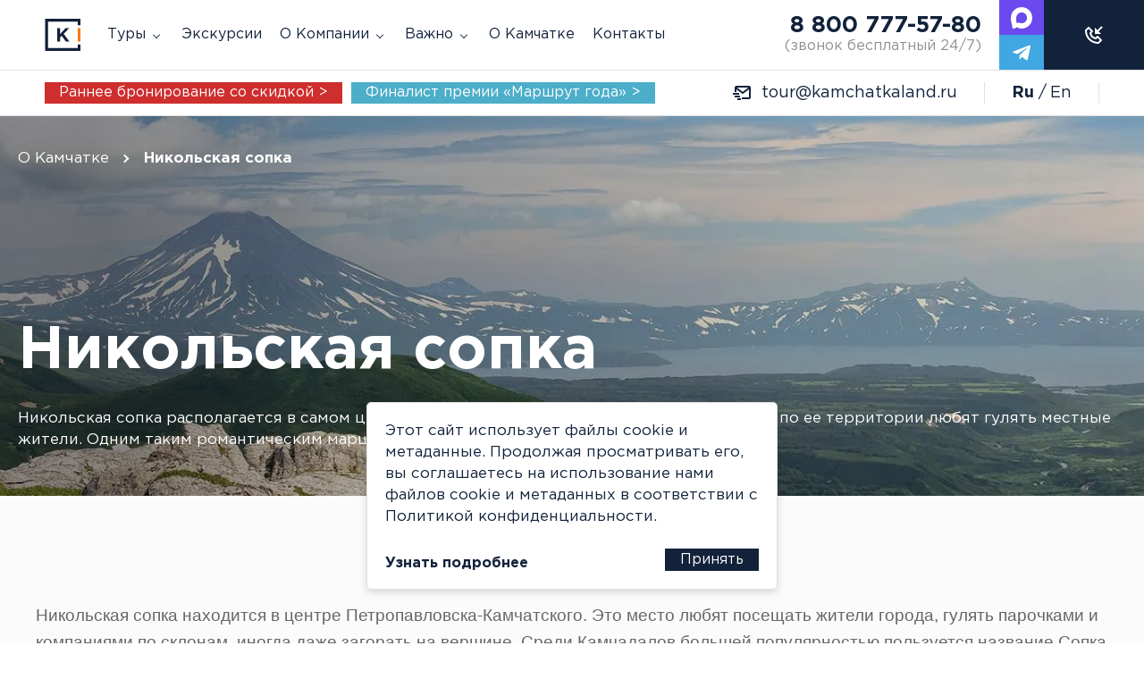

--- FILE ---
content_type: text/html; charset=UTF-8
request_url: https://kamchatkaland.ru/note/nikolskaya-sopka
body_size: 13366
content:
<!DOCTYPE html>
<html class="page" lang="ru">
<head>
    <meta charset="UTF-8">
    <meta name="viewport" content="width=device-width, initial-scale=1.0">



    <link rel="preload" as="style" href="https://kamchatkaland.ru/build/assets/main-uaIXhxD9.css" />
    <link rel="stylesheet" href="https://kamchatkaland.ru/build/assets/main-uaIXhxD9.css" />

        <link rel="stylesheet" href="https://cdn.jsdelivr.net/npm/@fancyapps/ui@5.0/dist/fancybox/fancybox.css">

    <!--Иконки-->
    <link rel="icon" href="https://kamchatkaland.ru/favicon.ico">
    <link rel="icon" href="https://kamchatkaland.ru/upload/images/favicons/favicon-svg.svg" type="image/svg+xml">
    <link rel="icon" type="image/png" href="https://kamchatkaland.ru/upload/images/favicons/favicon-32.png" sizes="32x32">
    <link rel="apple-touch-icon" href="https://kamchatkaland.ru/upload/images/favicons/apple-touch-icon.png">
    <link rel="manifest" href="https://kamchatkaland.ru/manifest.webmanifest">

    <!--Шрифты-->
    <link rel="preload" href="https://kamchatkaland.ru/fonts/gotham-pro/gotham-pro-bold-700.woff2" as="font" type="font/woff2" crossorigin>
    <link rel="preload" href="https://kamchatkaland.ru/fonts/gotham-pro/gotham-pro-regular-400.woff2" as="font" type="font/woff2" crossorigin>

        <title>Никольская сопка | Kamchatkaland - туры на Камчатку</title>
    <meta name="description" content=" Никольская сопка располагается в самом центре города Петропавловска-Камчатского. Летом по ее территории любят гулять местные жители. Одним таким романтическим маршрутом пройдемся и мы. " />
    <link rel="canonical" href="https://kamchatkaland.ru/note/nikolskaya-sopka" />

    <meta property="og:type" content="website">
    <meta property="og:site_name" content="Kamchatkaland">
    <meta property="og:title" content="Никольская сопка | Kamchatkaland - туры на Камчатку">
    <meta property="og:description" content="Никольская сопка располагается в самом центре города Петропавловска-Камчатского. Летом по ее территории любят гулять местные жители. Одним таким романтическим маршрутом пройдемся и мы.">
    <meta property="og:url" content="https://kamchatkaland.ru/note/nikolskaya-sopka">
    <meta property="og:locale" content="ru_RU">
    <meta property="og:image" content="https://kamchatkaland.ru/upload/images/putevoditel/nikolskaya-sopka/og-nikolskaya-sopka.jpg">
    <meta property="og:image:width" content="968">
    <meta property="og:image:height" content="504">

    <!-- JivoSite -->
    <script src="//code.jivo.ru/widget/HVstDiVNuD" async></script>
</head>
<body class="page__body">
<header class="main-header">
    <div class="main-header__navigation navigation">
        <div class="navigation__top">
            <a class="navigation__logo-link" href="https://kamchatkaland.ru" title="Главная страница">
                <picture>
                    <source media="(min-width: 1330px)" srcset="https://kamchatkaland.ru/upload/images/logo.svg" width="232" height="39">
                    <img class="navigation__logo" src="https://kamchatkaland.ru/upload/images/logo-mobile.svg" width="40" height="36"
                         alt="логотип Kamchatkaland.">
                </picture>
            </a>
            <nav>
                <ul class="navigation__menu">
                    <li class="navigation__item navigation__item--submenu">
                        <button class="navigation__link navigation__link--button " type="button" title="открыть меню туры">Туры</button>
                        <ul class="navigation__submenu">
                            <li class="navigation__submenu-item">
                                <a href="https://kamchatkaland.ru" >Главная - Туры на Камчатку</a>
                            </li>
                            <li class="navigation__submenu-item">
                                <a href="/leto" >– Летом</a>
                            </li>
                            <li class="navigation__submenu-item">
                                <a href="/osen" >– Осенью</a>
                            </li>
                            <li class="navigation__submenu-item">
                                <a href="/zima" >– Зимой</a>
                            </li>
                            <li class="navigation__submenu-item">
                                <a href="/vesna" >– Весной</a>
                            </li>
                            <li class="navigation__submenu-item">
                                <a href="/individual" >Индивидуальные туры</a>
                            </li>
                            <li class="navigation__submenu-item">
                                <a href="/news/rannee-bronirovanie" >Раннее бронирование</a>
                            </li>
                        </ul>
                    </li>
                    <li class="navigation__item">
                        <a class="navigation__link " href="https://kamchatkaland.ru/excursions">Экскурсии</a>
                    </li>
                    <li class="navigation__item navigation__item--submenu">
                        <button class="navigation__link navigation__link--button " type="button" title="открыть меню о компании">О Компании</button>
                        <ul class="navigation__submenu">
                            <li class="navigation__submenu-item">
                                <a href="https://kamchatkaland.ru/o-nas" >История компании</a>
                            </li>
                            <li class="navigation__submenu-item">
                                <a href="https://kamchatkaland.ru/reviews" >Отзывы</a>
                            </li>
                            <li class="navigation__submenu-item">
                                <a href="https://kamchatkaland.ru/arhivy-puteshestvij" >Видео архив</a>
                            </li>
                        </ul>
                    </li>
                    <li class="navigation__item navigation__item--submenu">
                        <button class="navigation__link navigation__link--button" type="button" title="открыть меню важное">Важно</button>
                        <ul class="navigation__submenu">
                            <li class="navigation__submenu-item">
                                <a href="/vopros-otvet/strahovanie" >Оформить страховку</a>
                            </li>
                            <li class="navigation__submenu-item">
                                <a href="https://kamchatkaland.ru/with-flight" >Выгодно Купить авиабилеты</a>
                            </li>
                            <li class="navigation__submenu-item">
                                <a href="/vopros-otvet/chto-vzyat" >Правильно собрать вещи</a>
                            </li>
                        </ul>
                    </li>
                    <li class="navigation__item">
                        <a class="navigation__link " href="https://kamchatkaland.ru/note">О Камчатке</a>
                    </li>
                    <li class="navigation__item">
                        <a class="navigation__link " href="https://kamchatkaland.ru/contacts">Контакты</a>
                    </li>
                </ul>
            </nav>
            <div class="navigation__contacts">
                <a class="navigation__telephone" href="tel:88007775780">8 800 777-57-80<span class="navigation__telephone-descriptor">(звонок бесплатный 24/7)</span></a>
                <a class="navigation__mail" href="mailto:tour@kamchatkaland.ru">tour@kamchatkaland.ru</a>
            </div>
            <div class="navigation__feedback">
                <a class="navigation__max" href="https://max.ru/u/f9LHodD0cOL9IZA0xr5mOZK0hLbfZncFLjoOJwQvFFJJt0qDQgjrtzA36Rs" title="Связаться по Max" rel="nofollow noopener" target="_blank">
                    <svg class="navigation__max-icon" width="24" height="24" xmlns="http://www.w3.org/2000/svg" xmlns:xlink="http://www.w3.org/1999/xlink">
                        <use xlink:href="https://kamchatkaland.ru/upload/images/sprite/sprite.svg#max"></use>
                    </svg>
                </a>
                <a class="navigation__telegram" href="https://t.me/kamchatkaland" title="Связаться по Telegram" rel="nofollow noopener" target="_blank">
                    <svg class="navigation__telegram-icon" width="24" height="24" xmlns="http://www.w3.org/2000/svg" xmlns:xlink="http://www.w3.org/1999/xlink">
                        <use xlink:href="https://kamchatkaland.ru/upload/images/sprite/sprite.svg#telegram"></use>
                    </svg>
                </a>
            </div>
            <button class="navigation__callback callback" type="button" data-place="Модальное окно в шапке" title="Заказать обратный звонок">
                <svg class="navigation__callback-icon" width="24" height="24" xmlns="http://www.w3.org/2000/svg" xmlns:xlink="http://www.w3.org/1999/xlink">
                    <use xlink:href="https://kamchatkaland.ru/upload/images/sprite/sprite.svg#callback" />
                </svg>
                <span class="navigation__callback-text">Заказать <span>обратный </span>звонок</span>
            </button>
            <button class="navigation__hamburger" type="button" title="Основное меню">
                <span>Меню</span>
            </button>
        </div>
        <div class="navigation__bottom">
                            <ul class="navigation__promo-list">
                                            <li class="navigation__promo-item">
                            <a href="/news/rannee-bronirovanie" class="navigation__promo-link">Раннее бронирование со скидкой &gt;</a>
                        </li>
                                            <li class="navigation__promo-item">
                            <a href="/tur-azhabachje" class="navigation__promo-link">Финалист премии «Маршрут года» &gt;</a>
                        </li>
                                    </ul>
                        <div class="navigation__subscriptions subscriptions">
                <span class="subscriptions__header">Подписывайтесь:</span>
                <ul class="subscriptions__list">
                    <li class="subscriptions__item">
                        <a href="https://t.me/kamchatkaland_tours" class="subscriptions__link" target="_blank" rel="nofollow" title="Канал в телеграмм">
                            <svg class="subscriptions__icon" width="24" height="24" xmlns="http://www.w3.org/2000/svg" xmlns:xlink="http://www.w3.org/1999/xlink">
                                <use xlink:href="https://kamchatkaland.ru/upload/images/sprite/sprite.svg#telegram"></use>
                            </svg>
                        </a>
                    </li>
                    <li class="subscriptions__item">
                        <a href="https://vk.com/kamchatkaland" class="subscriptions__link" target="_blank" rel="nofollow" title="Группа вконтакте">
                            <svg class="subscriptions__icon" width="24" height="24" xmlns="http://www.w3.org/2000/svg" xmlns:xlink="http://www.w3.org/1999/xlink">
                                <use xlink:href="https://kamchatkaland.ru/upload/images/sprite/sprite.svg#vk"></use>
                            </svg>
                        </a>
                    </li>
                    <li class="subscriptions__item">
                        <a href="https://www.youtube.com/channel/UCA_NgNsiPltfJDQJPI7AyZg" class="subscriptions__link" target="_blank" rel="nofollow" title="Канал на Youtube">
                            <svg class="subscriptions__icon" width="24" height="24" xmlns="http://www.w3.org/2000/svg" xmlns:xlink="http://www.w3.org/1999/xlink">
                                <use xlink:href="https://kamchatkaland.ru/upload/images/sprite/sprite.svg#youtube"></use>
                            </svg>
                        </a>
                    </li>
                </ul>
            </div>
            <a class="navigation__mail navigation__mail--bottom" href="mailto:tour@kamchatkaland.ru">
                <svg class="navigation__mail-icon" width="24" height="24" xmlns="http://www.w3.org/2000/svg" xmlns:xlink="http://www.w3.org/1999/xlink">
                    <use xlink:href="https://kamchatkaland.ru/upload/images/sprite/sprite.svg#mail" />
                </svg>
                <span class="navigation__mail-text">tour@kamchatkaland.ru</span>
            </a>
            <ul class="navigation__language-list">
                <li class="navigation__language-item">
                    <span class="navigation__language-link navigation__language-link--current">Ru</span>
                </li>
                <li class="navigation__language-item">
                    <a class="navigation__language-link" href="https://kamchatkaland.com" target="_blank" rel="nofollow">En</a>
                </li>
            </ul>
        </div>
    </div>
</header>
    <main class="page__main note-single">
        <section class="note-single__intro">
            <div class="note-single__intro-wrapper">
                <picture class="note-single__intro-picture">
                    <source srcset="https://kamchatkaland.ru/upload/images/putevoditel/statya-kamchatka.webp" media="(min-width: 550px)" width="1920" height="454">
                    <source srcset="https://kamchatkaland.ru/upload/images/putevoditel/statya-kamchatka.jpg" media="(min-width: 550px)" width="1920" height="454">

                    <source type="image/webp" srcset="https://kamchatkaland.ru/upload/images/putevoditel/statya-kamchatka-mobile.webp" width="670" height="454">
                    <img class="note-single__intro-image" src="https://kamchatkaland.ru/upload/images/putevoditel/statya-kamchatka-mobile.jpg" alt="Никольская сопка." width="670" height="454">
                </picture>

                <div class="note-single__intro-container">

                    <div class="notes__breadcrumbs breadcrumbs breadcrumbs--light" >
    <ul class="breadcrumbs__container" itemscope="itemscope" itemtype="https://schema.org/BreadcrumbList">
                    <li class="breadcrumbs__item" itemprop="itemListElement" itemscope="itemscope" itemtype="https://schema.org/ListItem">
                                    <a class="breadcrumbs__link" href="https://kamchatkaland.ru/note">О Камчатке</a>
                                            <link itemprop="url" href="https://kamchatkaland.ru/note">
                        <meta itemprop="name" content="О Камчатке">
                        <meta itemprop="position" content="1">
                    
                            </li>
                    <li class="breadcrumbs__item" itemprop="itemListElement" itemscope="itemscope" itemtype="https://schema.org/ListItem">
                                    <span class="breadcrumbs__link">Никольская сопка</span>
                    <link itemprop="url" href="https://kamchatkaland.ru/note/nikolskaya-sopka">
                    <meta itemprop="name" content="Никольская сопка">
                    <meta itemprop="position" content="2">
                            </li>
        
    </ul>
</div>

                    <h1 class="note-single__title title title--second">Никольская сопка</h1>
                                            <p class="note-single__description">Никольская сопка располагается в самом центре города Петропавловска-Камчатского. Летом по ее территории любят гулять местные жители. Одним таким романтическим маршрутом пройдемся и мы.</p>
                                    </div>
            </div>
        </section>
        <section class="note-single__content">
            <p>
  Никольская сопка находится в центре Петропавловска-Камчатского. Это место любят посещать жители города, гулять парочками и компаниями по склонам, иногда даже загорать на вершине. Среди Камчадалов большей популярностью пользуется название Сопка любви. Ее координаты&nbsp;53°1′14″N, 158°38′39″E</p>
<h2>
  На карте</h2>
<p>
  Сегодня мы с вами посетим Никольскую сопку наиболее романтическим маршрутом. На карте он выглядит следующим образом. Приблизительная длинна прогулочного маршрута около 3 км.</p>
<p>
  Начнем из исторического центра города. Добраться сюда можно на машине или практически на любом общественном автобусе. Здесь находятся административные здания и единственный театр в городе - Камчатский театр драмы и комедии.</p>
<picture>
  <source type="image/webp" srcset="https://cdn.kamchatkaland.ru/upload/images/putevoditel/nikolskaya-sopka/nikolskaya-sopka2.webp" width="700" height="467">
  <img src="https://cdn.kamchatkaland.ru/upload/images/putevoditel/nikolskaya-sopka/nikolskaya-sopka2.jpg" alt="Никольская сопка театр." width="700" height="467">
</picture>
<p>
  В праздники на площади устраивают массовые гуляния, пекут блины на масленицу, устанавливают небольшие концертные площадки. Иногда проводят соревнования по стритболу.</p>
<p>
  Летом на праздниках желающих катают на моторных лодках вдоль берега.</p>
<p>
  А каждую зиму перед новым годом на площади вырастают фигуры из снега и льда. Особенно много людей от мала до велика привлекает ледяная горка. Новогодний салют тоже можно увидеть на площади. Бывает, что салют устраивают военные корабли, стоящие в Авачинской бухте, цветными залпами из своих орудий. Часто в зимнее время на площади проводят соревнования или просто показательные выступления райдеры на сноубордах или на лыжах. Строят специальную горку или трамплин, которая начинается со склона Никольской сопки.</p>
<p>
  В центре города, как и в большинстве маленьких городов, стоит памятник Ленину. Иногда мне кажется, что это такой атрибут каждого маленького города. То ли дань истории, то ли просто забыли убрать.</p>
<picture>
  <source type="image/webp" srcset="https://cdn.kamchatkaland.ru/upload/images/putevoditel/nikolskaya-sopka/nikolskaya-sopka5.webp" width="700" height="467">
  <img src="https://cdn.kamchatkaland.ru/upload/images/putevoditel/nikolskaya-sopka/nikolskaya-sopka5.jpg" alt="ленин." width="700" height="467">
</picture>
<p>
  Еще один памятник апостолам Петру и Павлу находится здесь же, на берегу Култучного озера. В 1740 году экспедиция Витуса Беринга вошла в Авачинскую бухту на двух пакетботах «Святой Петр» и «Святой Павел». Поселение моряков, расположившееся на берегу, и давшее начало городу стали называть Петропавловской гаванью. И с тех самых пор, святые апостолы Петр и Павел являются хранителями нашего города. Памятник им установили в 2005 году.</p>
<picture>
  <source type="image/webp" srcset="https://cdn.kamchatkaland.ru/upload/images/putevoditel/nikolskaya-sopka/nikolskaya-sopka6.webp" width="700" height="467">
  <img src="https://cdn.kamchatkaland.ru/upload/images/putevoditel/nikolskaya-sopka/nikolskaya-sopka6.jpg" alt="Святые Петр и Павел." width="700" height="467">
</picture>
<p>
  Дальше, Никольская сопка остается справа, и мы идем по улице Ленинской вверх, поднимаясь по небольшому склону, мимо театра.</p>
<p>
  По левую сторону мы проходим мимо небольшой часовни. Этот памятник - братская могила солдат, павших во время героической обороны города от английско-французских захватчиков в 1854 году. По левую сторону захоронены 38 нападавших солдат, а по правую 35 доблестных защитников порта. Вообще, большинство памятников, расположенных на Никольской сопке в наше время, воздвигнуты в честь событий той обороны.</p>
<picture>
  <source type="image/webp" srcset="https://cdn.kamchatkaland.ru/upload/images/putevoditel/nikolskaya-sopka/nikolskaya-sopka8.webp" width="700" height="467">
  <img src="https://cdn.kamchatkaland.ru/upload/images/putevoditel/nikolskaya-sopka/nikolskaya-sopka8.jpg" alt="Никольская сопка часовня." width="700" height="467">
</picture>
<p>
  Во время Крымской войны к берегам Петропавловска-Камчатского подошли несколько английских и французский военных кораблей. Их целью был захват территории и ослабление Российского влияния в водах Тихого океана. Авачинская бухта является одной из самых удобных и больших портовых гаваней в мире. В ходе ожесточенных сражений нашим солдатам удалось отбить превосходящие силы противника и защитить свой город.</p>
<p>
  Проходя дальше по улице Ленинской, мы подойдем к скверу Свободы, в центре которого установлен памятник войнам Советской Армии - освободителям Курильских островов в 1945 году. Каждый год, в день празднования победы, люди возлагают к памятнику цветы и поздравляют ветеранов.</p>
<picture>
  <source type="image/webp" srcset="https://cdn.kamchatkaland.ru/upload/images/putevoditel/nikolskaya-sopka/nikolskaya-sopka9.webp" width="700" height="467">
  <img src="https://cdn.kamchatkaland.ru/upload/images/putevoditel/nikolskaya-sopka/nikolskaya-sopka9.jpg" alt="Сквер Свободы." width="700" height="467">
</picture>
<p>
  Дальше мы проследуем через этот сквер и переместимся ближе к сопке. Во времена Советского Союза Никольская сопка использовалась как парк культуры и отдыха. Были проложены дорожки для гуляний, работали аттракционы и танцплощадка, можно было пострелять в тир или прыгнуть с парашютной вышки. Все городские праздники и гуляния проводились в этом парке. Но со временем это место утратило свое значение, и все городские мероприятия стали проводить на площади Ленина. Территория сопки была объявлена памятником природы и любая хозяйственная деятельность здесь стала запрещена. Постепенно место пришло в упадок.</p>
<p>
  Через эту арку, служившую раньше входом в парк, мы поднимемся вверх по лестнице и дальше проследуем направо, вверх ближе к вершине.</p>
<p>
  Здесь мы посетим еще три памятника посвященным событиям обороны 1854 года.</p>
<p>
  До памятника «Слава» ведет каменная лестница. Сам памятник выполнен из чугуна и увенчан шпитем и крестом.</p>
<p>
  Далее идем к памятнику героям III батареи лейтенанта Максутова принявшим ожесточенный бой при обороне. На каменном постаменте располагается отлитая из чугуна пушка, направленная на Авачинскую бухту.</p>
<p>
  По узкой тропинке, немного ниже, попадаем на место самой батареи Максутова. Она воссоздана уже после войны в 1959 году.</p>
<picture>
  <source type="image/webp" srcset="https://cdn.kamchatkaland.ru/upload/images/putevoditel/nikolskaya-sopka/nikolskaya-sopka13.webp" width="700" height="467">
  <img src="https://cdn.kamchatkaland.ru/upload/images/putevoditel/nikolskaya-sopka/nikolskaya-sopka13.jpg" alt="Никольская сопка." width="700" height="467">
</picture>
<p>
  Спустившись вниз по разрушенной лестнице, мы окажемся на узкой полосе берега. Он тянется в обе стороны вдоль Никольской сопки. Вода обтачивает камни и стекло которое попадает в воду и поэтому большинство камешков сточенные и круглые, хорошо лежат в руке. Можно поупражняться и запустить пару «лягушек по воде».</p>
<picture>
  <source type="image/webp" srcset="https://cdn.kamchatkaland.ru/upload/images/putevoditel/nikolskaya-sopka/nikolskaya-sopka14.webp" width="700" height="467">
  <img src="https://cdn.kamchatkaland.ru/upload/images/putevoditel/nikolskaya-sopka/nikolskaya-sopka14.jpg" alt="Никольская сопка." width="700" height="467">
</picture>
<p>
  Можно просто сесть на скамейку, понаблюдать закат и солнечную дорожку от заходящего оранжевого солнца. Или сидеть с закрытыми глазами и слушать шум волн, которые накатывают на берег.</p>
<p>
  Мы пойдем вдоль берега направо по направлению к центру. Если вам повезет, то вы найдете морскую звезду или медузу, выброшенную на берег приливом. Повсюду встречаются створки моллюсков, которыми питаются местные птицы.</p>
<picture>
  <source type="image/webp" srcset="https://cdn.kamchatkaland.ru/upload/images/putevoditel/nikolskaya-sopka/nikolskaya-sopka15.webp" width="700" height="467">
  <img src="https://cdn.kamchatkaland.ru/upload/images/putevoditel/nikolskaya-sopka/nikolskaya-sopka15.jpg" alt="Никольская сопка берег" width="700" height="467">
</picture>
<p>
  По этой узкой галечной полосе пляжа, вдоль крутых склонов Никольской сопки, мы дойдем до того места, откуда начали свой маршрут.</p>
        </section>
        <hr class="separator">

                    <section class="popular-tours">
                <div class="popular-tours__container">
                    <h2 class="popular-tours__title title title--second"><b>Популярные</b> туры Kamchatkaland</h2>
                    <p class="popular-tours__description">Готовые программы для вашего путешествия и отдыха по Камчатке</p>

                    <ul class="popular-tours__list">
        <li class="popular-tours__item tour-card-js" data-src="https://kamchatkaland.ru/legko">
        <div class="popular-tours__item-link" itemscope="itemscope" itemtype="https://schema.org/TouristTrip">
            <meta itemprop="url" content="https://kamchatkaland.ru/legko">
            <meta itemprop="image" content="https://kamchatkaland.ru/upload/images/tour/legko/legko-prev-big.jpg">
                            <meta itemprop="touristType" content="Многодневные туры">
                        <meta itemprop="description" content="Подходит для первого знакомства с полуостровом. Посетите основные достопримечательности, увидите вулканическую активность, познакомитесь с культурой народов. Маршрут рассчитан так, чтобы получить максимум впечатлений без серьезных физических нагрузок." >
            <div itemprop="tripOrigin" itemscope="itemscope" itemtype="https://schema.org/Place">
                <meta itemprop="name" content="Камчатка">
                <meta itemprop="telephone" content="88007775780">
                <div itemprop="address" itemscope="itemscope" itemtype="https://schema.org/PostalAddress">
                    <meta itemprop="addressRegion" content="Камчатка">
                </div>
            </div>
            <div itemprop="offers" itemscope="itemscope" itemtype="https://schema.org/Offer">
                <meta itemprop="price" content="184000">
                <meta itemprop="priceCurrency" content="RUB">
            </div>

            <p class="popular-tours__item-year">2026</p>
            <div class="popular-tours__item-content">
                <p class="popular-tours__item-pretitle">без палаток</p>
                <a href="https://kamchatkaland.ru/legko">
                    <h3 itemprop="name" class="popular-tours__item-title">Лето на Камчатке</h3>
                </a>
                <p class="popular-tours__item-price-date">184 000 руб. <span>8 дней</span></p>
            </div>
            <picture>
                <source srcset="https://kamchatkaland.ru/upload/images/tour/legko/legko-prev-big.webp" type="image/webp" width="378" height="628">
                <img class="popular-tours__item-image" src="https://kamchatkaland.ru/upload/images/tour/legko/legko-prev-big.jpg" width="378" height="628" alt="Для семей с детьми." loading="lazy">
            </picture>
        </div>
    </li>
        <li class="popular-tours__item tour-card-js" data-src="https://kamchatkaland.ru/tur-vulkany-kamchatki">
        <div class="popular-tours__item-link" itemscope="itemscope" itemtype="https://schema.org/TouristTrip">
            <meta itemprop="url" content="https://kamchatkaland.ru/tur-vulkany-kamchatki">
            <meta itemprop="image" content="https://kamchatkaland.ru/upload/images/tour/volcanoes/tur-volcanoes-prev-big.jpg">
                            <meta itemprop="touristType" content="Многодневные туры">
                        <meta itemprop="description" content="Отправьтесь к подножию Толбачика и Горелого. Прогуляетесь по остывшим лавовым потокам, посмотрите минеральные образования и переночуете в палатках под звездным небом." >
            <div itemprop="tripOrigin" itemscope="itemscope" itemtype="https://schema.org/Place">
                <meta itemprop="name" content="Камчатка">
                <meta itemprop="telephone" content="88007775780">
                <div itemprop="address" itemscope="itemscope" itemtype="https://schema.org/PostalAddress">
                    <meta itemprop="addressRegion" content="Камчатка">
                </div>
            </div>
            <div itemprop="offers" itemscope="itemscope" itemtype="https://schema.org/Offer">
                <meta itemprop="price" content="180000">
                <meta itemprop="priceCurrency" content="RUB">
            </div>

            <p class="popular-tours__item-year">2026</p>
            <div class="popular-tours__item-content">
                <p class="popular-tours__item-pretitle">С палатками</p>
                <a href="https://kamchatkaland.ru/tur-vulkany-kamchatki">
                    <h3 itemprop="name" class="popular-tours__item-title">Вулканы Камчатки</h3>
                </a>
                <p class="popular-tours__item-price-date">180 000 руб. <span>10 дней</span></p>
            </div>
            <picture>
                <source srcset="https://kamchatkaland.ru/upload/images/tour/volcanoes/tur-volcanoes-prev-big.webp" type="image/webp" width="378" height="628">
                <img class="popular-tours__item-image" src="https://kamchatkaland.ru/upload/images/tour/volcanoes/tur-volcanoes-prev-big.jpg" width="378" height="628" alt="походы по вулканам." loading="lazy">
            </picture>
        </div>
    </li>
        <li class="popular-tours__item tour-card-js" data-src="https://kamchatkaland.ru/tur-azhabachje">
        <div class="popular-tours__item-link" itemscope="itemscope" itemtype="https://schema.org/TouristTrip">
            <meta itemprop="url" content="https://kamchatkaland.ru/tur-azhabachje">
            <meta itemprop="image" content="https://kamchatkaland.ru/upload/images/tour/azhabachje/tur-azhabachje-big-prev.jpg">
                            <meta itemprop="touristType" content="Многодневные туры">
                        <meta itemprop="description" content="Поход на Север: восхождение на вулкан Толбачик, прогулки у живописного озера Ажабачье с возможностью увидеть медведей, а также морская экскурсия с наблюдением за косатками, сивучами и морскими птицами." >
            <div itemprop="tripOrigin" itemscope="itemscope" itemtype="https://schema.org/Place">
                <meta itemprop="name" content="Камчатка">
                <meta itemprop="telephone" content="88007775780">
                <div itemprop="address" itemscope="itemscope" itemtype="https://schema.org/PostalAddress">
                    <meta itemprop="addressRegion" content="Камчатка">
                </div>
            </div>
            <div itemprop="offers" itemscope="itemscope" itemtype="https://schema.org/Offer">
                <meta itemprop="price" content="295000">
                <meta itemprop="priceCurrency" content="RUB">
            </div>

            <p class="popular-tours__item-year">2026</p>
            <div class="popular-tours__item-content">
                <p class="popular-tours__item-pretitle">Без палаток</p>
                <a href="https://kamchatkaland.ru/tur-azhabachje">
                    <h3 itemprop="name" class="popular-tours__item-title">Легенды Севера</h3>
                </a>
                <p class="popular-tours__item-price-date">295 000 руб. <span>13 дней</span></p>
            </div>
            <picture>
                <source srcset="https://kamchatkaland.ru/upload/images/tour/azhabachje/tur-azhabachje-big-prev.webp" type="image/webp" width="378" height="628">
                <img class="popular-tours__item-image" src="https://kamchatkaland.ru/upload/images/tour/azhabachje/tur-azhabachje-big-prev.jpg" width="378" height="628" alt="Поездка к озеру Ажабачье." loading="lazy">
            </picture>
        </div>
    </li>
        <li class="popular-tours__item tour-card-js" data-src="https://kamchatkaland.ru/medvedi-na-kamchatke">
        <div class="popular-tours__item-link" itemscope="itemscope" itemtype="https://schema.org/TouristTrip">
            <meta itemprop="url" content="https://kamchatkaland.ru/medvedi-na-kamchatke">
            <meta itemprop="image" content="https://kamchatkaland.ru/upload/images/tour/medvedi/tur-medvedi-prev-big.jpg">
                            <meta itemprop="touristType" content="Многодневные туры">
                        <meta itemprop="description" content="Яркая поездка на Курильское озеро для наблюдения за медведями во время нереста лосося, прогулка к вулкану Горелый и водопаду Спокойный, а также морской круиз. Наш самый насыщенный маршрут по Камчатке" >
            <div itemprop="tripOrigin" itemscope="itemscope" itemtype="https://schema.org/Place">
                <meta itemprop="name" content="Камчатка">
                <meta itemprop="telephone" content="88007775780">
                <div itemprop="address" itemscope="itemscope" itemtype="https://schema.org/PostalAddress">
                    <meta itemprop="addressRegion" content="Камчатка">
                </div>
            </div>
            <div itemprop="offers" itemscope="itemscope" itemtype="https://schema.org/Offer">
                <meta itemprop="price" content="300000">
                <meta itemprop="priceCurrency" content="RUB">
            </div>

            <p class="popular-tours__item-year">2026</p>
            <div class="popular-tours__item-content">
                <p class="popular-tours__item-pretitle">С палатками</p>
                <a href="https://kamchatkaland.ru/medvedi-na-kamchatke">
                    <h3 itemprop="name" class="popular-tours__item-title">Медведи, Вулканы и Косатки</h3>
                </a>
                <p class="popular-tours__item-price-date">300 000 руб. <span>13 дней</span></p>
            </div>
            <picture>
                <source srcset="https://kamchatkaland.ru/upload/images/tour/medvedi/tur-medvedi-prev-big.webp" type="image/webp" width="378" height="628">
                <img class="popular-tours__item-image" src="https://kamchatkaland.ru/upload/images/tour/medvedi/tur-medvedi-prev-big.jpg" width="378" height="628" alt="наблюдение за медведями." loading="lazy">
            </picture>
        </div>
    </li>
    </ul>
<a class="popular-tours__link" href="https://kamchatkaland.ru"><span>Смотреть все предложения</span></a>

                </div>
            </section>
        
    </main>

<footer class="footer">
    <div class="footer__wrapper">
        <div class="footer__column footer__column--first">
            <a class="footer__logo-link" href="/" title="Главная страница">
                <img class="footer__logo" src="https://kamchatkaland.ru/upload/images/logo.svg" width="232" height="39" alt="логотип Kamchatkaland.">
            </a>
            <p class="footer__city">Петропавловск-Камчатский</p>
            <p class="footer__time">Прием звонков с 10:00 до 22:00</p>
            <hr class="footer__separator">
            <p class="footer__city">Санкт-Петербург</p>
            <p class="footer__time">Прием звонков с 9:30 до 18:30 (по МСК)</p>
            <a class="footer__telephone" href="tel:88007775780">8 800 777-57-80</a>
            <p class="footer__telephone-descriptor">Звонок бесплатный</p>

        </div>
        <div class="footer__column footer__column--second">
            <p class="footer__subtitle">Туроператор ООО «СОЮЗ ГИДОВ»</p>
            <p class="footer__company-data"><span>ОГРН:</span> 1167847192028</p>
            <p class="footer__company-data"><span>ИНН:</span> 7813250056</p>
            <p class="footer__company-data footer__rto"><span>Номер в реестре туроператоров России:</span> РТО 017237</p>
            <a href="https://yandex.ru/maps/-/CLs2jNID" class="footer__company-data footer__address" target="_blank" rel="noreferrer noopener"><span>Адрес:</span> 197342, город Санкт-Петербург, улица Торжковская, дом 5 (БЦ Оптима)</a>
            <p class="footer__company-data"><span>Телефон: </span><a class="footer__company-data footer__company-data--telephone" href="tel:89112405175">89112405175</a></p>
            <a class="footer__user-menu-link" href="/news/oferta" target="_blank" rel="nofollow">Оферта</a>

        </div>
        <div class="footer__column footer__column--third">
            <p class="footer__subtitle">Турагент ИП Гришин Л.Н.</p>
            <p class="footer__company-data"><span>ОГРН:</span> 316410100051566</p>
            <p class="footer__company-data"><span>ИНН:</span> 410117253106</p>
            <a href="https://yandex.ru/maps/-/CLs2jU5m" class="footer__company-data footer__address" target="_blank" rel="noreferrer noopener"><span>Адрес:</span> 683003, город Петропавловск-Камчатский, улица Ленинградская, дом 100</a>
            <p class="footer__company-data"><span>Телефон: </span><a class="footer__company-data footer__company-data--telephone" href="tel:89147857037">89147857037</a></p>

        </div>
        <div class="footer__column footer__column--fourth">
            <div class="footer__subscriptions subscriptions subscriptions--footer">
                <p class="footer__subtitle">Подписывайтесь:</p>
                <ul class="subscriptions__list">
                    <li class="subscriptions__item">
                        <a href="https://t.me/kamchatkaland_tours" class="subscriptions__link" target="_blank" rel="nofollow" title="Канал в телеграмм">
                            <svg class="subscriptions__icon" width="24" height="24" xmlns="http://www.w3.org/2000/svg" xmlns:xlink="http://www.w3.org/1999/xlink">
                                <use xlink:href="https://kamchatkaland.ru/upload/images/sprite/sprite.svg#telegram"></use>
                            </svg>
                        </a>
                    </li>
                    <li class="subscriptions__item">
                        <a href="https://vk.com/kamchatkaland" class="subscriptions__link" target="_blank" rel="nofollow" title="Группа вконтакте">
                            <svg class="subscriptions__icon" width="24" height="24" xmlns="http://www.w3.org/2000/svg" xmlns:xlink="http://www.w3.org/1999/xlink">
                                <use xlink:href="https://kamchatkaland.ru/upload/images/sprite/sprite.svg#vk"></use>
                            </svg>
                        </a>
                    </li>
                    <li class="subscriptions__item">
                        <a href="https://www.youtube.com/channel/UCA_NgNsiPltfJDQJPI7AyZg" class="subscriptions__link" target="_blank" rel="nofollow" title="Канал на Youtube">
                            <svg class="subscriptions__icon" width="24" height="24" xmlns="http://www.w3.org/2000/svg" xmlns:xlink="http://www.w3.org/1999/xlink">
                                <use xlink:href="https://kamchatkaland.ru/upload/images/sprite/sprite.svg#youtube"></use>
                            </svg>
                        </a>
                    </li>
                </ul>
            </div>
            <button class="footer__callback callback button button--secondary" type="button" data-place='Модальное окно в подвале'>Обратный звонок</button>
            <a class="footer__mail-subscribe button button--third download" href="/upload/pdf/equipment.pdf" target="_blank" rel="nofollow">Руководство по снаряжению</a>
            <hr class="footer__separator">
            <p class="footer__payment">Способ оплаты</p>
            <picture>
                <source srcset="https://kamchatkaland.ru/upload/images/visa.webp" type="image/webp" width="73" height="24">
                <img class="footer__payment-image" src="https://kamchatkaland.ru/upload/images/visa.png" width="73" height="24" alt="оплата картой visa." loading="lazy">
            </picture>
            <picture>
                <source srcset="https://kamchatkaland.ru/upload/images/mastercard.webp" type="image/webp" width="128" height="22">
                <img class="footer__payment-image" src="https://kamchatkaland.ru/upload/images/mastercard.png" width="128" height="22" alt="оплата mastercard." loading="lazy">
            </picture>
        </div>
    </div>
    <div class="footer__copyright">
        <div class="footer__copyright-wrapper">
            <ul class="footer__copyright-list">
                <li class="footer__copyright-item">
                    <a class="footer__copyright-link download" href="https://kamchatkaland.ru/upload/pdf/policy.pdf" target="_blank" rel="nofollow">Политика конфиденциальности</a>
                </li>
                <li class="footer__copyright-item">«© 2010 - 2027 Все права защищены. Не является публичной офертой»</li>
                <li class="footer__copyright-item">Сайт разработан в студии «Rouks», тел: <a class="footer__copyright-telephone" href="tel:+74152461724">+7 (4152) 46-17-24</a></li>
            </ul>
        </div>
    </div>
</footer>
<div class="policy-popup" style="display: none">
    <button class="policy-popup__button-close button--secondary" type="button">Принять</button>
    <a class="download" href="https://kamchatkaland.ru/upload/pdf/policy.pdf" target="_blank" rel="nofollow">Узнать подробнее</a>
    <p>Этот сайт использует файлы cookie и метаданные. Продолжая просматривать его, вы соглашаетесь на использование нами файлов cookie и метаданных в соответствии с Политикой конфиденциальности.</p>
</div>
<noindex>
    <template class="modal-callback-template">
    <div class="modal-callback modal-callback--open">
        <div class="modal-callback__wrapper">
            <button class="modal-callback__close button button--secondary modal-close-button" type="button" title="Закрыть модальное окно">
                <span class="modal-callback__close-line modal-callback__close-line--1"></span>
                <span class="modal-callback__close-line modal-callback__close-line--2"></span>
            </button>
            <div class="modal-callback__container">
                <div class="modal-callback__form-container">
                    <h2 class="modal-callback__title">Заказать звонок</h2>
                    <p class="modal-callback__description">Чтобы забронировать тур или получить консультацию о путешествии, напишите нам через эту форму. В ближайшее время на ваш запрос ответит менеджер Анастасия.</p>
                    <form class="modal-callback__form request-form" action="https://kamchatkaland.ru/api/request" method="post" data-type="Заказать звонок" data-place="">

                        <input type="hidden" name="_token" value="E9u3a7Oi5hWcC39G2iup27TCpTTKevrlxlb28BOs" autocomplete="off">
                        <div class="request-form__input-wrapper">
                            <label class="request-form__label" for="callback-form__input-name"><span class="request-form__label-required">* </span>Ваше имя</label>
                            <input class="request-form__input" id="callback-form__input-name" type="text" name="name" placeholder="Введите ваше имя" required>
                        </div>
                        <div class="request-form__input-wrapper request-form__input-wrapper--telephone">
                            <label class="request-form__label" for="callback-form__input-telephone"><span class="request-form__label-required">* </span>Ваш телефон</label>
                            <input class="request-form__input" id="callback-form__input-telephone" type="text" name="telephone" placeholder="Введите ваш телефон" required>
                        </div>
                        <div class="request-form__input-wrapper request-form__input-wrapper--time">
                            <label class="request-form__label" for="callback-form__input-time"><span class="request-form__label-required">* </span>Когда звонить</label>
                            <input class="request-form__input" id="callback-form__input-time" type="text" name="time" placeholder="Введите время по Москве" required>
                        </div>
                        <div class="request-form__input-wrapper">
                            <label class="request-form__label" for="callback-form__input-text"><span class="request-form__label-required">* </span>Коментарий</label>
                            <textarea class="request-form__textarea" id="callback-form__input-text" name="text" placeholder="Планируем отправиться в поход в августе на 7-8 дней. Нас двое взрослых и дети 7 и 13 лет. Нужна несложная групповая программа без палаток." required></textarea>
                        </div>
                        <button class="request-form__button-submit button button--secondary" type="submit">Отправить</button>
                        <div class="request-form__policy-wrapper">
                            <input type="checkbox" checked required>
                            <p class="request-form__policy">Нажимая кнопку «Отправить», вы даете согласие на обработку своих <a class="request-form__policy-link download" href="https://kamchatkaland.ru/upload/pdf/policy.pdf" target="_blank" rel="nofollow">персональных данных</a></p>
                        </div>

                    </form>
                </div>
                <div class="modal-callback__image-container">
                    <p class="modal-callback__name">
                        <svg class="modal-callback__name-arrow" width="56" height="45" xmlns="http://www.w3.org/2000/svg" xmlns:xlink="http://www.w3.org/1999/xlink">
                            <use xlink:href="https://kamchatkaland.ru/upload/images/sprite/sprite.svg#curved-arrow"></use>
                        </svg>
                        <span>Анастасия</span>
                        <svg class="modal-callback__name-smile" width="31" height="31" xmlns="http://www.w3.org/2000/svg" xmlns:xlink="http://www.w3.org/1999/xlink">
                            <use xlink:href="https://kamchatkaland.ru/upload/images/sprite/sprite.svg#smile"></use>
                        </svg>
                    </p>
                    <picture>
                        <source type="image/webp" srcset="https://kamchatkaland.ru/upload/images/people/callback-anastasija-480.webp" width="480" height="527">
                        <img class="modal-callback__image" src="https://kamchatkaland.ru/upload/images/people/callback-anastasija-480.png" width="480" height="527" alt="менеджер Анастасия." loading="lazy">
                    </picture>
                </div>
            </div>
        </div>
    </div>
</template>
    <template class="modal-request-template modal-request--group">
    <div class="modal-request modal-request--group modal-request--open">
        <div class="modal-request__wrapper">
            <button class="modal-request__close button button--secondary modal-close-button" type="button" title="Закрыть модальное окно">
                <span class="modal-request__close-line modal-request__close-line--1"></span>
                <span class="modal-request__close-line modal-request__close-line--2"></span>
            </button>
            <div class="modal-request__container">
                <div class="modal-request__form-container">
                    <h2 class="modal-request__title">Оставить заявку</h2>
                    <p class="modal-request__description">Чтобы забронировать тур или получить консультацию о путешествии, напишите нам через эту форму. В ближайшее время на ваш запрос ответит менеджер  Анастасия.</p>
                    <form class="modal-request__form request-form" action="https://kamchatkaland.ru/api/request" method="post" data-type="Модальное окно - Заявка" data-place="">

                        <input type="hidden" name="_token" value="E9u3a7Oi5hWcC39G2iup27TCpTTKevrlxlb28BOs" autocomplete="off">
                        <div class="request-form__input-wrapper">
                            <label class="request-form__label" for="request-form__input-name"><span class="request-form__label-required">* </span>Ваше имя</label>
                            <input class="request-form__input" id="request-form__input-name" type="text" name="name" placeholder="Введите ваше имя" required>
                        </div>
                        <div class="request-form__input-wrapper request-form__input-wrapper--email">
                            <label class="request-form__label" for="request-form__input-email"><span class="request-form__label-required">* </span>Ваша почта</label>
                            <input class="request-form__input" id="request-form__input-email" type="email" name="email" placeholder="Введите вашу почту" required>
                        </div>
                        <div class="request-form__input-wrapper request-form__input-wrapper--telephone">
                            <label class="request-form__label" for="request-form__input-telephone"><span class="request-form__label-required">* </span>Ваш телефон</label>
                            <input class="request-form__input" id="request-form__input-telephone" type="text" name="telephone" placeholder="Введите ваш телефон" required>
                        </div>

                        <div class="request-form__input-wrapper">
                            <label class="request-form__label" for="request-form__input-text"><span class="request-form__label-required">* </span>Коментарий</label>
                            <textarea class="request-form__textarea" id="request-form__input-text" name="text" placeholder="Планируем отправиться в поход в августе на 7-8 дней. Нас двое взрослых и дети 7 и 13 лет. Нужна несложная групповая программа без палаток." required></textarea>
                        </div>
                        <fieldset class="request-form__input-wrapper request-form__input-wrapper--fieldset-radio">
                            <legend>Как связаться?</legend>

                            <div class="request-form__reply-method-wrapper">
                                <div class="request-form__reply-method-container">
                                    <label>
                                        <input type="radio" name="reply" value="email" checked/>
                                        <span>Email</span>
                                    </label>
                                </div>
                                <div class="request-form__reply-method-container">
                                    <label>
                                        <input type="radio" name="reply" value="telegram" />
                                        <span>Telegram</span>
                                    </label>
                                </div>
                                <div class="request-form__reply-method-container">
                                    <label>
                                        <input type="radio" id="request-form__whatsapp-radio" name="reply" value="max" />
                                        <span>Max</span>
                                    </label>
                                </div>
                            </div>
                        </fieldset>
                        <div class="request-form__buttons">
                            <button class="request-form__button-submit button button--secondary" type="submit">Отправить</button>
                        </div>
                        <div class="request-form__policy-wrapper">
                            <input type="checkbox" checked required>
                            <p class="request-form__policy">Нажимая кнопку «Отправить», вы даете согласие на обработку своих <a class="request-form__policy-link download" href="https://kamchatkaland.ru/upload/pdf/policy.pdf" target="_blank">персональных данных</a></p>
                        </div>
                    </form>
                </div>
                <div class="modal-request__image-container">
                    <p class="modal-request__name">
                        <svg class="modal-request__name-arrow" width="56" height="45" xmlns="http://www.w3.org/2000/svg" xmlns:xlink="http://www.w3.org/1999/xlink">
                            <use xlink:href="https://kamchatkaland.ru/upload/images/sprite/sprite.svg#curved-arrow"></use>
                        </svg>
                        <span>
                                                        Анастасия
                                                </span>
                        <svg class="modal-request__name-smile" width="31" height="31" xmlns="http://www.w3.org/2000/svg" xmlns:xlink="http://www.w3.org/1999/xlink">
                            <use xlink:href="https://kamchatkaland.ru/upload/images/sprite/sprite.svg#smile"></use>
                        </svg>
                    </p>
                                            <picture>
                            <source type="image/webp" srcset="https://kamchatkaland.ru/upload/images/people/callback-anastasija-480.webp" width="480" height="527">
                            <img class="modal-request__image" src="https://kamchatkaland.ru/upload/images/people/callback-anastasija-480.png" width="480" height="527" alt="менеджер Анастасия." loading="lazy">
                        </picture>
                                    </div>
            </div>
        </div>
    </div>
</template>
    <template class="modal-request-template modal-request--individual">
    <div class="modal-request modal-request--individual modal-request--open">
        <div class="modal-request__wrapper">
            <button class="modal-request__close button button--secondary modal-close-button" type="button" title="Закрыть модальное окно">
                <span class="modal-request__close-line modal-request__close-line--1"></span>
                <span class="modal-request__close-line modal-request__close-line--2"></span>
            </button>
            <div class="modal-request__container">
                <div class="modal-request__form-container">
                    <h2 class="modal-request__title">Оставить заявку</h2>
                    <p class="modal-request__description">Чтобы забронировать тур или получить консультацию о путешествии, напишите нам через эту форму. В ближайшее время на ваш запрос ответит менеджер.</p>
                    <form class="modal-request__form request-form" action="https://kamchatkaland.ru/api/request" method="post" data-type="Модальное окно - Заявка" data-place="">

                        <input type="hidden" name="_token" value="E9u3a7Oi5hWcC39G2iup27TCpTTKevrlxlb28BOs" autocomplete="off">
                        <div class="request-form__input-wrapper">
                            <label class="request-form__label" for="request-form__input-name"><span class="request-form__label-required">* </span>Ваше имя</label>
                            <input class="request-form__input" id="request-form__input-name" type="text" name="name" placeholder="Введите ваше имя" required>
                        </div>
                        <div class="request-form__input-wrapper request-form__input-wrapper--email">
                            <label class="request-form__label" for="request-form__input-email"><span class="request-form__label-required">* </span>Ваша почта</label>
                            <input class="request-form__input" id="request-form__input-email" type="email" name="email" placeholder="Введите вашу почту" required>
                        </div>
                        <div class="request-form__input-wrapper request-form__input-wrapper--telephone">
                            <label class="request-form__label" for="request-form__input-telephone"><span class="request-form__label-required">* </span>Ваш телефон</label>
                            <input class="request-form__input" id="request-form__input-telephone" type="text" name="telephone" placeholder="Введите ваш телефон" required>
                        </div>

                        <div class="request-form__input-wrapper">
                            <label class="request-form__label" for="request-form__input-text"><span class="request-form__label-required">* </span>Коментарий</label>
                            <textarea class="request-form__textarea" id="request-form__input-text" name="text" placeholder="Планируем отправиться в поход в августе на 7-8 дней. Нас двое взрослых и дети 7 и 13 лет. Нужна несложная групповая программа без палаток." required></textarea>
                        </div>
                        <fieldset class="request-form__input-wrapper request-form__input-wrapper--fieldset-radio">
                            <legend>Как связаться?</legend>

                            <div class="request-form__reply-method-wrapper">
                                <div class="request-form__reply-method-container">
                                    <label>
                                        <input type="radio" name="reply" value="email" checked/>
                                        <span>Email</span>
                                    </label>
                                </div>
                                <div class="request-form__reply-method-container">
                                    <label>
                                        <input type="radio" name="reply" value="telegram" />
                                        <span>Telegram</span>
                                    </label>
                                </div>
                                <div class="request-form__reply-method-container">
                                    <label>
                                        <input type="radio" id="request-form__whatsapp-radio" name="reply" value="max" />
                                        <span>Max</span>
                                    </label>
                                </div>
                            </div>
                        </fieldset>
                        <div class="request-form__buttons">
                            <button class="request-form__button-submit button button--secondary" type="submit">Отправить</button>
                        </div>
                        <div class="request-form__policy-wrapper">
                            <input type="checkbox" checked required>
                            <p class="request-form__policy">Нажимая кнопку «Отправить», вы даете согласие на обработку своих <a class="request-form__policy-link download" href="https://kamchatkaland.ru/upload/pdf/policy.pdf" target="_blank">персональных данных</a></p>
                        </div>
                    </form>
                </div>
                <div class="modal-request__image-container">
                    <p class="modal-request__name">
                        <svg class="modal-request__name-arrow" width="56" height="45" xmlns="http://www.w3.org/2000/svg" xmlns:xlink="http://www.w3.org/1999/xlink">
                            <use xlink:href="https://kamchatkaland.ru/upload/images/sprite/sprite.svg#curved-arrow"></use>
                        </svg>
                        <span>
                                                        Игорь
                                                </span>
                        <svg class="modal-request__name-smile" width="31" height="31" xmlns="http://www.w3.org/2000/svg" xmlns:xlink="http://www.w3.org/1999/xlink">
                            <use xlink:href="https://kamchatkaland.ru/upload/images/sprite/sprite.svg#smile"></use>
                        </svg>
                    </p>
                                            <picture>
                            <source type="image/webp" srcset="https://kamchatkaland.ru/upload/images/people/igor-request-400.webp" width="400" height="528">
                            <img class="modal-request__image" src="https://kamchatkaland.ru/upload/images/people/igor-request-400.png" width="400" height="528" alt="Игорь." loading="lazy">
                        </picture>
                                    </div>
            </div>
        </div>
    </div>
</template>
    <template class="pop-up-template">
    <div class="pop-up">
        <div class="pop-up__wrapper">
            <button class="pop-up__close button button--secondary modal-close-button" type="button" title="Закрыть модальное окно">
                <span class="pop-up__close-line pop-up__close-line--1"></span>
                <span class="pop-up__close-line pop-up__close-line--2"></span>
            </button>
            <div class="pop-up__container">
                <h2 class="pop-up__title ">Проверьте вашу почту</h2>
                <p class="pop-up__description">Запрос был выполнен успешно, инструкции отправлены вам на почту</p>
            </div>
        </div>
    </div>
</template>
</noindex>
<template class="mobile-menu-template">
    <div class="navigation__mobile-menu mobile-menu">
        <div class="mobile-menu__navigation">
            <ul class="mobile-menu__list">
                <li class="mobile-menu__item">
                    <button class="mobile-menu__link mobile-menu__link--button" type="button" title="открыть меню туры">
                        <span class="mobile-menu__link-wrapper">
                            <svg class="mobile-menu__link-icon" width="24" height="24" xmlns="http://www.w3.org/2000/svg" xmlns:xlink="http://www.w3.org/1999/xlink">
                            <use xlink:href="https://kamchatkaland.ru/upload/images/sprite/sprite.svg#tour" />
                            </svg>
                            <span class="mobile-menu__link-text">Туры</span>
                        </span>
                    </button>
                    <ul class="mobile-menu__submenu">
                        <li class="mobile-menu__submenu-item">
                            <a href="https://kamchatkaland.ru" >Главная - Туры на Камчатку</a>
                        </li>
                        <li class="mobile-menu__submenu-item">
                            <a href="/leto" >– Летом</a>
                        </li>
                        <li class="mobile-menu__submenu-item">
                            <a href="/osen" >– Осенью</a>
                        </li>
                        <li class="mobile-menu__submenu-item">
                            <a href="/zima" >– Зимой</a>
                        </li>
                        <li class="mobile-menu__submenu-item">
                            <a href="/vesna" >– Весной</a>
                        </li>
                        <li class="mobile-menu__submenu-item">
                            <a href="/individual" >Индивидуальные туры</a>
                        </li>
                        <li class="mobile-menu__submenu-item">
                            <a href="/news/rannee-bronirovanie" >Раннее бронирование</a>
                        </li>
                    </ul>
                </li>
                <li class="mobile-menu__item">
                    <a href="/excursions" class="mobile-menu__link">
                      <span class="mobile-menu__link-wrapper">
                        <svg class="mobile-menu__link-icon" width="24" height="24" xmlns="http://www.w3.org/2000/svg" xmlns:xlink="http://www.w3.org/1999/xlink">
                          <use xlink:href="https://kamchatkaland.ru/upload/images/sprite/sprite.svg#excursions" />
                        </svg>
                        <span class="mobile-menu__link-text">Экскурсии</span>
                      </span>
                    </a>
                </li>
                <li class="mobile-menu__item">
                    <button class="mobile-menu__link mobile-menu__link--button" type="button" title="открыть меню о компании">
                      <span class="mobile-menu__link-wrapper">
                        <svg class="mobile-menu__link-icon" width="24" height="24" xmlns="http://www.w3.org/2000/svg" xmlns:xlink="http://www.w3.org/1999/xlink">
                          <use xlink:href="https://kamchatkaland.ru/upload/images/sprite/sprite.svg#reviews" />
                        </svg>
                        <span class="mobile-menu__link-text">О Компании</span>
                      </span>
                    </button>
                    <ul class="mobile-menu__submenu">
                        <li class="mobile-menu__submenu-item">
                            <a href="https://kamchatkaland.ru/o-nas" >История компании</a>
                        </li>
                        <li class="mobile-menu__submenu-item">
                            <a href="https://kamchatkaland.ru/reviews" >Отзывы</a>
                        </li>
                        <li class="mobile-menu__submenu-item">
                            <a href="https://kamchatkaland.ru/arhivy-puteshestvij" >Видео архив</a>
                        </li>
                    </ul>
                </li>
                <li class="mobile-menu__item">
                    <button class="mobile-menu__link mobile-menu__link--button" type="button" title="открыть меню важно">
                      <span class="mobile-menu__link-wrapper">
                        <svg class="mobile-menu__link-icon" width="24" height="24" xmlns="http://www.w3.org/2000/svg" xmlns:xlink="http://www.w3.org/1999/xlink">
                          <use xlink:href="https://kamchatkaland.ru/upload/images/sprite/sprite.svg#archive" />
                        </svg>
                        <span class="mobile-menu__link-text">Важно</span>
                      </span>
                    </button>
                    <ul class="mobile-menu__submenu">
                        <li class="mobile-menu__submenu-item">
                            <a href="/vopros-otvet/strahovanie" >Оформить страховку</a>
                        </li>
                        <li class="mobile-menu__submenu-item">
                            <a href="https://kamchatkaland.ru/with-flight" >Выгодно Купить авиабилеты</a>
                        </li>
                        <li class="mobile-menu__submenu-item">
                            <a href="/vopros-otvet/chto-vzyat" >Правильно собрать вещи</a>
                        </li>
                    </ul>
                </li>
                <li class="mobile-menu__item">
                    <a href="/note" class="mobile-menu__link">
                      <span class="mobile-menu__link-wrapper">
                        <svg class="mobile-menu__link-icon" width="24" height="24" xmlns="http://www.w3.org/2000/svg" xmlns:xlink="http://www.w3.org/1999/xlink">
                          <use xlink:href="https://kamchatkaland.ru/upload/images/sprite/sprite.svg#kamchatka" />
                        </svg>
                        <span class="mobile-menu__link-text">О Камчатке</span>
                      </span>
                    </a>
                </li>
                <li class="mobile-menu__item">
                    <a href="/contacts" class="mobile-menu__link">
                      <span class="mobile-menu__link-wrapper">
                        <svg class="mobile-menu__link-icon" width="24" height="24" xmlns="http://www.w3.org/2000/svg" xmlns:xlink="http://www.w3.org/1999/xlink">
                          <use xlink:href="https://kamchatkaland.ru/upload/images/sprite/sprite.svg#contacts" />
                        </svg>
                        <span class="mobile-menu__link-text">Контакты</span>
                      </span>
                    </a>
                </li>
            </ul>
            <ul class="mobile-menu__contacts-list">
                <li class="mobile-menu__contacts-item">
                    <a class="mobile-menu__telephone" href="tel:88007775780">8 800 777-57-80 <span class="mobile-menu__telephone-descriptor">(звонок бесплатный 24/7)</span></a>
                </li>
                <li class="mobile-menu__contacts-item">
                    <a class="mobile-menu__mail" href="mailto:tour@kamchatkaland.ru">
                        <svg class="mobile-menu__mail-icon" width="24" height="24" xmlns="http://www.w3.org/2000/svg" xmlns:xlink="http://www.w3.org/1999/xlink">
                            <use xlink:href="https://kamchatkaland.ru/upload/images/sprite/sprite.svg#mail" />
                        </svg>
                        <span class="mobile-menu__mail-text">tour@kamchatkaland.ru</span>
                    </a>
                </li>
                <li class="mobile-menu__contacts-item">
                    <button class="mobile-menu__callback callback" type="button" data-place="Модальное окно в мобильном меню">
                        <svg class="mobile-menu__callback-icon" width="24" height="24" xmlns="http://www.w3.org/2000/svg" xmlns:xlink="http://www.w3.org/1999/xlink">
                            <use xlink:href="https://kamchatkaland.ru/upload/images/sprite/sprite.svg#callback" />
                        </svg>
                        <span class="mobile-menu__callback-text">Заказать обратный звонок</span>
                    </button>
                </li>
            </ul>
            <div class="mobile-menu__feedback">
                <a class="mobile-menu__max" href="https://max.ru/u/f9LHodD0cOL9IZA0xr5mOZK0hLbfZncFLjoOJwQvFFJJt0qDQgjrtzA36Rs" title="Связаться по Max" rel="nofollow noopener" target="_blank">
                    <svg class="mobile-menu__max-icon" width="24" height="24" xmlns="http://www.w3.org/2000/svg" xmlns:xlink="http://www.w3.org/1999/xlink">
                        <use xlink:href="https://kamchatkaland.ru/upload/images/sprite/sprite.svg#max"></use>
                    </svg>
                </a>
                <a class="mobile-menu__telegram" href="https://t.me/kamchatkaland" title="Связаться по Telegram" rel="nofollow noopener" target="_blank">
                    <svg class="mobile-menu__telegram-icon" width="24" height="24">
                        <use xlink:href="https://kamchatkaland.ru/upload/images/sprite/sprite.svg#telegram"></use>
                    </svg>
                </a>
            </div>
            <div class="mobile-menu__subscriptions">
                <span class="mobile-menu__subscriptions-header">Подписывайтесь:</span>
                <ul class="mobile-menu__subscriptions-list">
                    <li class="mobile-menu__subscriptions-item">
                        <a href="https://t.me/kamchatkaland_tours" class="mobile-menu__subscriptions-link" target="_blank" title="Канал в телеграмм" rel="nofollow">
                            <svg class="mobile-menu__subscriptions-icon" width="24" height="24">
                                <use xlink:href="https://kamchatkaland.ru/upload/images/sprite/sprite.svg#telegram"></use>
                            </svg>
                        </a>
                    </li>
                    <li class="mobile-menu__subscriptions-item">
                        <a href="https://vk.com/kamchatkaland" class="mobile-menu__subscriptions-link" target="_blank" title="Группа вконтакте" rel="nofollow">
                            <svg class="mobile-menu__subscriptions-icon" width="24" height="24">
                                <use xlink:href="https://kamchatkaland.ru/upload/images/sprite/sprite.svg#vk"></use>
                            </svg>
                        </a>
                    </li>
                    <li class="mobile-menu__subscriptions-item">
                        <a href="https://www.youtube.com/channel/UCA_NgNsiPltfJDQJPI7AyZg" class="mobile-menu__subscriptions-link" target="_blank" title="Канал на Youtube" rel="nofollow">
                            <svg class="mobile-menu__subscriptions-icon" width="24" height="24">
                                <use xlink:href="https://kamchatkaland.ru/upload/images/sprite/sprite.svg#youtube"></use>
                            </svg>
                        </a>
                    </li>
                </ul>
            </div>
        </div>
    </div>
</template>

<!-- Yandex.Metrika counter --> <script type="text/javascript" > (function(m,e,t,r,i,k,a){m[i]=m[i]||function(){(m[i].a=m[i].a||[]).push(arguments)}; m[i].l=1*new Date(); for (var j = 0; j < document.scripts.length; j++) {if (document.scripts[j].src === r) { return; }} k=e.createElement(t),a=e.getElementsByTagName(t)[0],k.async=1,k.src=r,a.parentNode.insertBefore(k,a)}) (window, document, "script", "https://mc.yandex.ru/metrika/tag.js", "ym"); ym(21468886, "init", { clickmap:true, trackLinks:true, accurateTrackBounce:true, webvisor:true }); </script> <noscript><div><img src="https://mc.yandex.ru/watch/21468886" style="position:absolute; left:-9999px;" alt="" /></div></noscript> <!-- /Yandex.Metrika counter -->



<script src="https://kamchatkaland.ru/js/jquery-3.7.1.min.js"></script>
<script src="https://kamchatkaland.ru/js/slick.min.js"></script>
<script src="https://kamchatkaland.ru/js/swiper-bundle.min.js" type="module"></script>
<script src="https://cdn.jsdelivr.net/npm/@fancyapps/ui@5.0/dist/fancybox/fancybox.umd.js"></script>
<script>Fancybox.bind();</script>


<script src="https://kamchatkaland.ru/build/assets/main-B4sZZPhC.js"></script>


<script defer src="https://kamchatkaland.ru/build/assets/sliders-DRx7vUTF.js"></script>


</body>
</html>




--- FILE ---
content_type: text/css
request_url: https://kamchatkaland.ru/build/assets/main-uaIXhxD9.css
body_size: 47212
content:
@charset "UTF-8";@font-face{font-family:Gotham Pro;src:url(https://kamchatkaland.ru/fonts/gotham-pro/gotham-pro-bold-700.woff2) format("woff2");font-weight:700;font-style:normal;font-display:swap}@font-face{font-family:Gotham Pro;src:url(https://kamchatkaland.ru/fonts/gotham-pro/gotham-pro-light-300.woff2) format("woff2");font-weight:300;font-style:normal;font-display:swap}@font-face{font-family:Gotham Pro;src:url(https://kamchatkaland.ru/fonts/gotham-pro/gotham-pro-medium-500.woff2) format("woff2");font-weight:500;font-style:normal;font-display:swap}@font-face{font-family:Gotham Pro;src:url(https://kamchatkaland.ru/fonts/gotham-pro/gotham-pro-regular-400.woff2) format("woff2");font-weight:400;font-style:normal;font-display:swap}.visually-hidden{position:absolute;width:1px;height:1px;margin:-1px;border:0;padding:0;white-space:nowrap;clip-path:inset(100%);clip:rect(0 0 0 0);overflow:hidden}a{text-decoration:none}img{display:block}p{font-family:Gotham Pro,sans-serif;font-style:normal;font-weight:400;font-size:17px;line-height:24px;color:#12223b}@font-face{font-family:swiper-icons;src:url(data:application/font-woff;charset=utf-8;base64,\ [base64]//wADZ2x5ZgAAAywAAADMAAAD2MHtryVoZWFkAAABbAAAADAAAAA2E2+eoWhoZWEAAAGcAAAAHwAAACQC9gDzaG10eAAAAigAAAAZAAAArgJkABFsb2NhAAAC0AAAAFoAAABaFQAUGG1heHAAAAG8AAAAHwAAACAAcABAbmFtZQAAA/gAAAE5AAACXvFdBwlwb3N0AAAFNAAAAGIAAACE5s74hXjaY2BkYGAAYpf5Hu/j+W2+MnAzMYDAzaX6QjD6/4//Bxj5GA8AuRwMYGkAPywL13jaY2BkYGA88P8Agx4j+/8fQDYfA1AEBWgDAIB2BOoAeNpjYGRgYNBh4GdgYgABEMnIABJzYNADCQAACWgAsQB42mNgYfzCOIGBlYGB0YcxjYGBwR1Kf2WQZGhhYGBiYGVmgAFGBiQQkOaawtDAoMBQxXjg/wEGPcYDDA4wNUA2CCgwsAAAO4EL6gAAeNpj2M0gyAACqxgGNWBkZ2D4/wMA+xkDdgAAAHjaY2BgYGaAYBkGRgYQiAHyGMF8FgYHIM3DwMHABGQrMOgyWDLEM1T9/w8UBfEMgLzE////P/5//f/V/xv+r4eaAAeMbAxwIUYmIMHEgKYAYjUcsDAwsLKxc3BycfPw8jEQA/[base64]/uznmfPFBNODM2K7MTQ45YEAZqGP81AmGGcF3iPqOop0r1SPTaTbVkfUe4HXj97wYE+yNwWYxwWu4v1ugWHgo3S1XdZEVqWM7ET0cfnLGxWfkgR42o2PvWrDMBSFj/IHLaF0zKjRgdiVMwScNRAoWUoH78Y2icB/yIY09An6AH2Bdu/UB+yxopYshQiEvnvu0dURgDt8QeC8PDw7Fpji3fEA4z/PEJ6YOB5hKh4dj3EvXhxPqH/SKUY3rJ7srZ4FZnh1PMAtPhwP6fl2PMJMPDgeQ4rY8YT6Gzao0eAEA409DuggmTnFnOcSCiEiLMgxCiTI6Cq5DZUd3Qmp10vO0LaLTd2cjN4fOumlc7lUYbSQcZFkutRG7g6JKZKy0RmdLY680CDnEJ+UMkpFFe1RN7nxdVpXrC4aTtnaurOnYercZg2YVmLN/d/gczfEimrE/fs/bOuq29Zmn8tloORaXgZgGa78yO9/cnXm2BpaGvq25Dv9S4E9+5SIc9PqupJKhYFSSl47+Qcr1mYNAAAAeNptw0cKwkAAAMDZJA8Q7OUJvkLsPfZ6zFVERPy8qHh2YER+3i/BP83vIBLLySsoKimrqKqpa2hp6+jq6RsYGhmbmJqZSy0sraxtbO3sHRydnEMU4uR6yx7JJXveP7WrDycAAAAAAAH//wACeNpjYGRgYOABYhkgZgJCZgZNBkYGLQZtIJsFLMYAAAw3ALgAeNolizEKgDAQBCchRbC2sFER0YD6qVQiBCv/H9ezGI6Z5XBAw8CBK/m5iQQVauVbXLnOrMZv2oLdKFa8Pjuru2hJzGabmOSLzNMzvutpB3N42mNgZGBg4GKQYzBhYMxJLMlj4GBgAYow/P/PAJJhLM6sSoWKfWCAAwDAjgbRAAB42mNgYGBkAIIbCZo5IPrmUn0hGA0AO8EFTQAA) format("woff");font-weight:400;font-style:normal}:root{--swiper-theme-color: #007aff}.swiper,swiper-container{margin-left:auto;margin-right:auto;position:relative;overflow:hidden;list-style:none;padding:0;z-index:1;display:block}.swiper-vertical>.swiper-wrapper{flex-direction:column}.swiper-wrapper{position:relative;width:100%;height:100%;z-index:1;display:flex;transition-property:transform;transition-timing-function:var(--swiper-wrapper-transition-timing-function, initial);box-sizing:content-box}.swiper-android .swiper-slide,.swiper-wrapper{transform:translateZ(0)}.swiper-horizontal{touch-action:pan-y}.swiper-vertical{touch-action:pan-x}.swiper-slide,swiper-slide{flex-shrink:0;width:100%;height:100%;position:relative;transition-property:transform;display:block}.swiper-slide-invisible-blank{visibility:hidden}.swiper-autoheight,.swiper-autoheight .swiper-slide{height:auto}.swiper-autoheight .swiper-wrapper{align-items:flex-start;transition-property:transform,height}.swiper-backface-hidden .swiper-slide{transform:translateZ(0);backface-visibility:hidden}.swiper-3d.swiper-css-mode .swiper-wrapper{perspective:1200px}.swiper-3d .swiper-wrapper{transform-style:preserve-3d}.swiper-3d{perspective:1200px}.swiper-3d .swiper-slide,.swiper-3d .swiper-slide-shadow,.swiper-3d .swiper-slide-shadow-left,.swiper-3d .swiper-slide-shadow-right,.swiper-3d .swiper-slide-shadow-top,.swiper-3d .swiper-slide-shadow-bottom,.swiper-3d .swiper-cube-shadow{transform-style:preserve-3d}.swiper-3d .swiper-slide-shadow,.swiper-3d .swiper-slide-shadow-left,.swiper-3d .swiper-slide-shadow-right,.swiper-3d .swiper-slide-shadow-top,.swiper-3d .swiper-slide-shadow-bottom{position:absolute;left:0;top:0;width:100%;height:100%;pointer-events:none;z-index:10}.swiper-3d .swiper-slide-shadow{background:#00000026}.swiper-3d .swiper-slide-shadow-left{background-image:linear-gradient(to left,#00000080,#0000)}.swiper-3d .swiper-slide-shadow-right{background-image:linear-gradient(to right,#00000080,#0000)}.swiper-3d .swiper-slide-shadow-top{background-image:linear-gradient(to top,#00000080,#0000)}.swiper-3d .swiper-slide-shadow-bottom{background-image:linear-gradient(to bottom,#00000080,#0000)}.swiper-css-mode>.swiper-wrapper{overflow:auto;scrollbar-width:none;-ms-overflow-style:none}.swiper-css-mode>.swiper-wrapper::-webkit-scrollbar{display:none}.swiper-css-mode>.swiper-wrapper>.swiper-slide{scroll-snap-align:start start}.swiper-horizontal.swiper-css-mode>.swiper-wrapper{scroll-snap-type:x mandatory}.swiper-vertical.swiper-css-mode>.swiper-wrapper{scroll-snap-type:y mandatory}.swiper-centered>.swiper-wrapper:before{content:"";flex-shrink:0;order:9999}.swiper-centered>.swiper-wrapper>.swiper-slide{scroll-snap-align:center center;scroll-snap-stop:always}.swiper-centered.swiper-horizontal>.swiper-wrapper>.swiper-slide:first-child{margin-inline-start:var(--swiper-centered-offset-before)}.swiper-centered.swiper-horizontal>.swiper-wrapper:before{height:100%;min-height:1px;width:var(--swiper-centered-offset-after)}.swiper-centered.swiper-vertical>.swiper-wrapper>.swiper-slide:first-child{margin-block-start:var(--swiper-centered-offset-before)}.swiper-centered.swiper-vertical>.swiper-wrapper:before{width:100%;min-width:1px;height:var(--swiper-centered-offset-after)}.swiper-lazy-preloader{width:42px;height:42px;position:absolute;left:50%;top:50%;margin-left:-21px;margin-top:-21px;z-index:10;transform-origin:50%;box-sizing:border-box;border:4px solid var(--swiper-preloader-color, var(--swiper-theme-color));border-radius:50%;border-top-color:transparent}.swiper:not(.swiper-watch-progress) .swiper-lazy-preloader,swiper-container:not(.swiper-watch-progress) .swiper-lazy-preloader,.swiper-watch-progress .swiper-slide-visible .swiper-lazy-preloader{animation:swiper-preloader-spin 1s infinite linear}.swiper-lazy-preloader-white{--swiper-preloader-color: #fff}.swiper-lazy-preloader-black{--swiper-preloader-color: #000}@keyframes swiper-preloader-spin{0%{transform:rotate(0)}to{transform:rotate(360deg)}}.page{height:100%;scroll-behavior:smooth;scroll-padding-top:140px}.page__body{margin:0;height:100%;display:flex;flex-direction:column}.page__body--blocked{overflow:hidden}.page__main{flex-grow:1;background-color:#fbfbfb}.page__main p,.page__main h1,.page__main h2,.page__main h3,.page__main a{-ms-user-select:none;-moz-user-select:none;-webkit-user-select:none;user-select:none}.navigation__logo{width:40px;height:36px}@media (min-width: 1330px){.navigation__logo{width:232px;height:39px}}.navigation__top{display:flex;align-items:center;padding:0 0 0 20px;box-sizing:border-box;min-height:64px;width:100%;border-bottom:1px solid #E0E0E0;background-color:#fff}@media (min-width: 760px){.navigation__top{min-height:79px}}@media (min-width: 1152px){.navigation__top{padding-left:50px}}.navigation__logo-link{flex-shrink:0}.navigation__logo-link:focus{outline:none}.navigation__logo-link:active{outline:none}.navigation__logo-link:focus-visible{outline:1px solid #4caec9;outline-offset:5px}.navigation__fixed{position:fixed;top:0;z-index:100}nav{align-self:stretch;align-content:center;flex-shrink:0;display:none}@media (min-width: 1152px){nav{display:block}}.navigation__menu{display:none;padding:0 20px}@media (min-width: 1152px){.navigation__menu{display:flex;flex-wrap:wrap;list-style-type:none;margin:0;height:100%}}@media (min-width: 1600px){.navigation__menu{margin-left:30px}}.navigation__item{position:relative}.navigation__item--submenu{padding-right:10px}.navigation__item--submenu:after{position:absolute;content:"";right:15px;top:calc(50% - 3px);width:5px;height:5px;border-right:1px solid #12223B;border-bottom:1px solid #12223B;transform:rotate(45deg)}@media (hover: hover){.navigation__item--submenu:hover .navigation__submenu{opacity:1;visibility:visible}}.navigation__item--submenu.navigation__item--submenu-active .navigation__submenu{opacity:1;visibility:visible}.navigation__submenu{position:absolute;opacity:0;top:100%;left:0;margin:0;padding:0;list-style-type:none;background-color:#f8f8f8;width:max-content;z-index:53;box-shadow:0 12px 15px #0003;visibility:hidden;transition:.15s ease all}.navigation__submenu a{font-family:Gotham Pro,sans-serif;font-style:normal;font-weight:400;font-size:16px;color:#12223b;line-height:20px;display:block;padding:15px 20px;border-top:1px solid rgba(0,0,0,.1)}.navigation__submenu a:hover{color:#000;background-color:#eee}.navigation__submenu .navigation__submenu-item--active{background-color:#eee}.navigation__link{font-family:Gotham Pro,sans-serif;font-style:normal;font-weight:400;font-size:16px;color:#12223b;line-height:20px;display:flex;align-items:center;padding:0 9px;height:100%;vertical-align:middle;border-bottom:3px solid transparent;border-top:3px solid transparent;border-left:none;border-right:none;transition:.15s ease all;box-sizing:border-box;background-color:transparent;cursor:pointer}@media (min-width: 1166px){.navigation__link{padding:0 10px}}@media (min-width: 1520px){.navigation__link{padding-left:15px;padding-right:15px}}.navigation__link:hover{border-bottom:3px solid #FC7607;color:#000}.navigation__link:focus{outline:none}.navigation__link:active{outline:none}.navigation__link:focus-visible{outline:1px solid #4caec9;outline-offset:-1px}.navigation__link.navigation__link--active{border-bottom:3px solid #FC7607}.navigation__link--button{padding-right:20px}.navigation__contacts{display:none}@media (min-width: 440px){.navigation__contacts{margin-left:auto;padding:0 20px 0 0;text-align:end;display:flex;flex-direction:column}}@media (min-width: 550px){.navigation__contacts{flex-shrink:0}}@media (min-width: 624px){.navigation__contacts{flex-direction:initial}}.navigation__telephone{font-family:Gotham Pro,sans-serif;font-style:normal;font-weight:700;font-size:14px;color:#12223b;line-height:16px}@media (min-width: 380px){.navigation__telephone{font-size:16px}}@media (min-width: 550px){.navigation__telephone{font-family:Gotham Pro,sans-serif;font-style:normal;font-weight:400;font-size:18px;line-height:24px;color:#12223b;font-weight:700}}@media (min-width: 760px){.navigation__telephone{font-family:Gotham Pro,sans-serif;font-style:normal;font-weight:700;font-size:25px;line-height:25px;color:#12223b}}@media (hover: hover){.navigation__telephone:hover{color:#244476}}.navigation__telephone:active{color:#305a9d}.navigation__telephone:focus{outline:none}.navigation__telephone:active{outline:none}.navigation__telephone:focus-visible{outline:1px solid #4caec9;outline-offset:0}.navigation__telephone-descriptor{display:none}@media (min-width: 1152px){.navigation__telephone-descriptor{font-family:Gotham Pro,sans-serif;font-style:normal;font-weight:400;font-size:16px;color:#12223b;line-height:20px;color:#909090;display:block}}.navigation__mail{font-family:Gotham Pro,sans-serif;font-style:normal;font-weight:700;font-size:14px;color:#12223b;line-height:16px;font-weight:400;margin-left:10px}@media (min-width: 550px){.navigation__mail{font-family:Gotham Pro,sans-serif;font-style:normal;font-weight:400;font-size:16px;color:#12223b;line-height:20px}}@media (min-width: 760px){.navigation__mail{font-family:Gotham Pro,sans-serif;font-style:normal;font-weight:400;font-size:22px;line-height:24px;color:#12223b}}@media (min-width: 1152px){.navigation__mail{display:none}}@media (hover: hover){.navigation__mail:hover{color:#244476}}.navigation__mail:active{color:#305a9d}.navigation__mail:focus{outline:none}.navigation__mail:active{outline:none}.navigation__mail:focus-visible{outline:1px solid #4caec9;outline-offset:0}.navigation__feedback{display:none}@media (min-width: 1152px){.navigation__feedback{align-self:stretch;display:grid;grid-template-rows:1fr 1fr;width:50px;flex-shrink:0}}.navigation__whatsapp{display:flex;align-items:center;justify-content:center;background-color:#19c571}@media (hover: hover){.navigation__whatsapp:hover{background-color:#1bd379}}.navigation__whatsapp:active{background-color:#1ce081}.navigation__whatsapp:focus{outline:none}.navigation__whatsapp:active{outline:none}.navigation__whatsapp:focus-visible{outline:1px solid #fff;outline-offset:-1px}.navigation__max{display:flex;align-items:center;justify-content:center;background-color:#6b49ef}@media (hover: hover){.navigation__max:hover{background-color:#7657f0}}.navigation__max:active{background-color:#8265f1}.navigation__max:focus{outline:none}.navigation__max:active{outline:none}.navigation__max:focus-visible{outline:1px solid #fff;outline-offset:-1px}.navigation__whatsapp-icon{fill:#fff}.navigation__telegram{display:flex;align-items:center;justify-content:center;background-color:#40a7e3}@media (hover: hover){.navigation__telegram:hover{background-color:#52afe6}}.navigation__telegram:active{background-color:#64b7e8}.navigation__telegram:focus{outline:none}.navigation__telegram:active{outline:none}.navigation__telegram:focus-visible{outline:1px solid #fff;outline-offset:-1px}.navigation__telegram-icon{fill:#fff}.navigation__callback{display:none}@media (min-width: 1152px){.navigation__callback{flex-shrink:1;position:relative;align-self:stretch;min-height:100%;display:flex;align-items:center;justify-content:center;width:24px;padding:0 16px;background-color:transparent;border:none;text-align:left;cursor:pointer;box-sizing:unset}.navigation__callback:before{position:absolute;left:-1px;top:calc(50% - 12px);width:1px;height:24px;background-color:#e0e0e0;content:""}}@media (min-width: 1152px) and (hover: hover){.navigation__callback:hover .navigation__callback-icon{fill:#244476}}@media (min-width: 1152px){.navigation__callback:active .navigation__callback-icon{fill:#305a9d}.navigation__callback:focus{outline:none}.navigation__callback:active{outline:none}.navigation__callback:focus-visible{outline:1px solid #4caec9;outline-offset:-1px}}@media (min-width: 1152px) and (min-width: 1152px){.navigation__callback:focus-visible{outline-color:#fff}}@media (min-width: 1152px){.navigation__callback{width:80px;border-left:none;background-color:#12223b}.navigation__callback:before{display:none}}@media (min-width: 1152px) and (hover: hover){.navigation__callback:hover{background-color:#182d4f}.navigation__callback:hover .navigation__callback-icon{fill:#fff}}@media (min-width: 1152px){.navigation__callback:active{background-color:#1e3962}}@media (min-width: 1400px){.navigation__callback{width:278px}}@media (min-width: 1700px){.navigation__callback{width:357px}}.navigation__callback-icon{left:calc(50% - 12px);top:calc(50% - 12px);fill:#12223b;flex-shrink:0}@media (min-width: 1152px){.navigation__callback-icon{fill:#fff}}.navigation__callback-text{position:absolute;text-align:center;width:1px;height:1px;margin:-1px;border:0;padding:0;white-space:nowrap;clip-path:inset(100%);clip:rect(0 0 0 0);overflow:hidden}@media (min-width: 1410px){.navigation__callback-text{width:unset;height:unset;margin-top:unset;margin-bottom:unset;margin-right:unset;border:unset;padding:unset;overflow:unset;white-space:unset;clip-path:unset;clip:unset;position:unset;visibility:unset;font-family:Gotham Pro,sans-serif;font-style:normal;font-weight:400;font-size:18px;line-height:24px;color:#12223b;display:inline;color:#fff;margin-left:8px}.navigation__callback-text span{display:none}}@media (min-width: 1700px){.navigation__callback-text{margin-left:11px}.navigation__callback-text span{display:inline}}.navigation__hamburger{font-family:Gotham Pro,sans-serif;font-style:normal;font-weight:400;font-size:18px;line-height:24px;color:#12223b;flex-shrink:0;position:relative;padding:6px 10px;box-sizing:border-box;background-color:#fc7607;cursor:pointer;width:144px;border:none;margin-left:auto;margin-right:20px}@media (min-width: 1152px){.navigation__hamburger{display:none}}@media (hover: hover){.navigation__hamburger:hover{background-color:#fc8420}.navigation__hamburger:hover span:after{right:-20px}}.navigation__hamburger:focus{outline:none}.navigation__hamburger:focus-visible{outline:1px solid #4caec9;outline-offset:2px}.navigation__hamburger span{position:relative;color:#fff;font-weight:700;display:inline-block;margin-right:10px}.navigation__hamburger span:after{transition:.2s ease all;position:absolute;content:"";width:6px;height:6px;top:calc(50% - 3px);right:-20px;border-right:2px solid #fff;border-bottom:2px solid #fff;transform:rotate(-45deg)}.navigation__hamburger.navigation__hamburger--open span:after{transform:rotate(135deg)}.navigation__bottom{min-width:0;min-height:51px;align-items:center;box-sizing:border-box;border-bottom:1px solid #E0E0E0;padding-left:20px;display:flex}@media (min-width: 1152px){.navigation__bottom{padding-left:50px}}.navigation__promo-list{min-width:0;margin:0;padding:0;list-style-type:none;display:flex;flex-wrap:wrap;-ms-overflow-style:none;scrollbar-width:none}.navigation__promo-list::-webkit-scrollbar{display:none}.navigation__promo-item{min-width:0;display:inline-block;width:max-content;margin:2px 10px 2px 0}.navigation__promo-item:last-child{margin-right:0}.navigation__promo-link{font-family:Gotham Pro,sans-serif;font-style:normal;font-weight:400;font-size:16px;color:#12223b;line-height:20px;color:#fff;display:block;padding:2px 16px}.navigation__promo-link:focus{outline:none}.navigation__promo-link:active{outline:none}.navigation__promo-link:focus-visible{outline:1px solid #12223B;outline-offset:-1px}.navigation__promo-item:last-child{margin-right:20px}@media (min-width: 1152px){.navigation__promo-item:last-child{margin-right:50px}}.navigation__promo-item:nth-child(odd){background-color:#cf2e2e}.navigation__promo-item:nth-child(odd):has(a:hover){background-color:#d54242}.navigation__promo-item:nth-child(odd):has(a:active){background-color:#da5656}.navigation__promo-item:nth-child(2n){background-color:#4caec9}.navigation__promo-item:nth-child(2n):has(a:hover){background-color:#67bad1}.navigation__promo-item:nth-child(2n):has(a:active){background-color:#83c7da}.navigation__language-list{display:none}@media (min-width: 1270px){.navigation__language-list{flex-shrink:0;padding:0 30px;display:flex;flex-wrap:wrap;list-style-type:none;margin:0 50px 0 0;border-left:1px solid #E0E0E0;border-right:1px solid #E0E0E0;align-items:center}}.navigation__language-item{position:relative}.navigation__language-item+.navigation__language-item{margin-left:18px}.navigation__language-item+.navigation__language-item:before{font-family:Gotham Pro,sans-serif;font-style:normal;font-weight:400;font-size:18px;line-height:24px;color:#12223b;position:absolute;content:"/";left:-13px}.navigation__language-link{font-family:Gotham Pro,sans-serif;font-style:normal;font-weight:400;font-size:18px;line-height:24px;color:#12223b}.navigation__language-link--current{font-weight:700}@media (hover: hover){.navigation__language-link:hover:not(.navigation__language-link--current){color:#244476}}.navigation__language-link:active:not(.navigation__language-link--current){color:#305a9d}.navigation__language-link:focus{outline:none}.navigation__language-link:active{outline:none}.navigation__language-link:focus-visible{outline:1px solid #4caec9;outline-offset:0}.navigation__subscriptions{display:none}@media (min-width: 1425px){.navigation__subscriptions{display:inline-flex;margin-left:auto;flex-shrink:0;padding-left:20px}}.navigation__subscriptions .subscriptions__header{display:none}@media (min-width: 1600px){.navigation__subscriptions .subscriptions__header{display:block}}.navigation__mail--bottom{display:none}@media (min-width: 1152px){.navigation__mail--bottom{font-family:Gotham Pro,sans-serif;font-style:normal;font-weight:400;font-size:18px;line-height:24px;color:#12223b;display:inline-flex;padding:0 30px;margin-left:auto;align-items:center;flex-shrink:0}}@media (min-width: 1400px){.navigation__mail--bottom{margin-left:unset}}@media (hover: hover){.navigation__mail--bottom:hover .navigation__mail-icon{fill:#244476}.navigation__mail--bottom:hover .navigation__mail-text{color:#244476}}.navigation__mail--bottom:active .navigation__mail-icon{fill:#305a9d}.navigation__mail--bottom:active .navigation__mail-text{color:#305a9d}.navigation__mail-text{display:none}@media (min-width: 1152px){.navigation__mail-text{display:unset;margin-left:10px}}.navigation__mail-icon{fill:#12223b}.mobile-menu{display:flex;flex-direction:column;position:fixed;background-color:#fff;box-sizing:border-box;width:100%;height:100%;transform:translate(100%);transition:transform .4s;overflow-y:auto;z-index:200;-ms-overflow-style:none;scrollbar-width:none}.mobile-menu::-webkit-scrollbar{display:none}.mobile-menu--open{transform:none}.mobile-menu__list{margin:0;list-style-type:none;padding:30px 0;border-bottom:1px solid #E0E0E0}.mobile-menu__item a{padding:0 20px}.mobile-menu__item button span{margin:0 20px}.mobile-menu__item+.mobile-menu__item{margin-top:10px}.mobile-menu__link-wrapper{border-bottom:2px solid transparent;display:inline-flex;flex-wrap:wrap;align-items:center}.mobile-menu__link{display:block;padding:4px 6px 4px 0;box-sizing:border-box;width:100%}@media (hover: hover){.mobile-menu__link:hover .mobile-menu__link-wrapper{border-bottom:2px solid #FC7607}}.mobile-menu__link--button{position:relative;border:none;background-color:transparent;text-align:left;cursor:pointer}.mobile-menu__link--button .mobile-menu__link-wrapper{position:relative}.mobile-menu__link--button .mobile-menu__link-wrapper:after{position:absolute;content:"";right:0;top:calc(50% - 3px);width:5px;height:5px;border-right:1px solid #12223B;border-bottom:1px solid #12223B;transform:rotate(45deg)}.mobile-menu__submenu{padding:0;margin:0;list-style-type:none;visibility:hidden;height:0}.mobile-menu__submenu-active{height:initial;visibility:visible}.mobile-menu__submenu-item a{display:block;font-family:Gotham Pro,sans-serif;font-style:normal;font-weight:400;font-size:16px;color:#12223b;line-height:20px;padding:10px 20px 10px 80px;background-color:#f8f8f8;border-top:1px solid rgba(0,0,0,.1)}.mobile-menu__submenu-item:first-child a{border-top:none}.mobile-menu__link-icon{fill:#12223b}.mobile-menu__link-text{font-family:Gotham Pro,sans-serif;font-style:normal;font-weight:400;font-size:16px;color:#12223b;line-height:20px;margin-left:20px}.mobile-menu__contacts-list{padding:30px 20px;margin:0;list-style-type:none}.mobile-menu__contacts-item+.mobile-menu__contacts-item{margin-top:10px}.mobile-menu__telephone{font-family:Gotham Pro,sans-serif;font-style:normal;font-weight:700;font-size:25px;line-height:25px;color:#12223b;display:block;padding:4px 0;text-align:left}@media (hover: hover){.mobile-menu__telephone:hover{color:#244476}}.mobile-menu__telephone-descriptor{font-family:Gotham Pro,sans-serif;font-style:normal;font-weight:400;font-size:16px;color:#12223b;line-height:20px;color:#909090;display:block}.mobile-menu__mail{display:flex;align-items:center;padding:4px 0}@media (hover: hover){.mobile-menu__mail:hover .mobile-menu__mail-text{color:#244476}.mobile-menu__mail:hover .mobile-menu__mail-icon{fill:#244476}}.mobile-menu__mail-icon{fill:#12223b}.mobile-menu__mail-text{font-family:Gotham Pro,sans-serif;font-style:normal;font-weight:400;font-size:16px;color:#12223b;line-height:20px;margin-left:15px}.mobile-menu__callback{padding:4px 0;display:flex;align-items:center;background-color:transparent;border:none}@media (hover: hover){.mobile-menu__callback:hover .mobile-menu__callback-text{color:#244476}.mobile-menu__callback:hover .mobile-menu__callback-icon{fill:#244476}}.mobile-menu__callback-text{font-family:Gotham Pro,sans-serif;font-style:normal;font-weight:400;font-size:16px;color:#12223b;line-height:20px;margin-left:15px}.mobile-menu__callback-icon{fill:#12223b}.mobile-menu__feedback{display:grid;grid-template-columns:1fr 1fr;height:46px}.mobile-menu__whatsapp{display:flex;flex-wrap:wrap;justify-content:center;align-content:center;background-color:#19c571}@media (hover: hover){.mobile-menu__whatsapp:hover{background-color:#1bd379}}.mobile-menu__max{display:flex;flex-wrap:wrap;justify-content:center;align-content:center;background-color:#6b49ef}@media (hover: hover){.mobile-menu__max:hover{background-color:#7657f0}}.mobile-menu__telegram{display:flex;flex-wrap:wrap;justify-content:center;align-content:center;background-color:#40a7e3}@media (hover: hover){.mobile-menu__telegram:hover{background-color:#5fb5e8}}.mobile-menu__whatsapp-icon,.mobile-menu__telegram-icon{fill:#fff}.mobile-menu__subscriptions{padding:30px 20px;margin:0;display:flex;flex-wrap:wrap;align-items:center;justify-content:center}.mobile-menu__subscriptions-header{font-family:Gotham Pro,sans-serif;font-style:normal;font-weight:400;font-size:16px;color:#12223b;line-height:20px}.mobile-menu__subscriptions-list{padding:0;margin:0 0 0 10px;list-style-type:none;display:flex;flex-wrap:wrap;align-items:center}.mobile-menu__subscriptions-link{padding:0 10px;display:flex;flex-wrap:wrap;align-items:center}@media (hover: hover){.mobile-menu__subscriptions-link:hover .mobile-menu__subscriptions-icon{fill:#244476}}.mobile-menu__subscriptions-item+.mobile-menu__subscriptions-item{border-left:1px solid #E0E0E0}.mobile-menu__subscriptions-icon{fill:#12223b}.subscriptions{font-family:Gotham Pro,sans-serif;font-style:normal;font-weight:400;font-size:18px;line-height:24px;color:#12223b;position:relative;z-index:3}.subscriptions--block{display:flex;flex-wrap:wrap;flex-direction:column;align-items:center;padding:80px 20px;background:linear-gradient(116deg,#fafafa 19.15%,#f5f5f5 45.78%,#f1f1f1 80.7%)}.subscriptions--block .subscriptions__link{width:28px;padding:0 30px}@media (min-width: 760px){.subscriptions--block .subscriptions__link{width:36px;padding:0 40px}}.subscriptions--block .subscriptions__icon{width:28px;height:auto}@media (min-width: 760px){.subscriptions--block .subscriptions__icon{width:36px}}.subscriptions__list{display:flex;list-style-type:none;margin:0;padding:0}.subscriptions__link{display:block;width:24px;padding:0 10px;border-right:1px solid #E0E0E0}.subscriptions__link:hover .subscriptions__icon{fill:#244476}.subscriptions__link:active .subscriptions__icon{fill:#305a9d}.subscriptions__link:focus{outline:none}.subscriptions__link:active{outline:none}.subscriptions__link:focus-visible{outline:1px solid #4caec9;outline-offset:0}.subscriptions__icon{display:block;fill:#12223b}.subscriptions__title{font-family:Gotham Pro,sans-serif;font-style:normal;font-weight:400;font-size:22px;line-height:28px;color:#12223b;font-weight:700;margin:0 0 30px;text-align:center}@media (min-width: 760px){.subscriptions__title{font-family:Gotham Pro,sans-serif;font-style:normal;font-weight:700;font-size:37px;line-height:44px;color:#12223b}}.subscriptions--block .subscriptions__item:first-child a{border-left:1px solid #E0E0E0}.modal-callback{display:none}.modal-callback--open{display:flex;position:fixed;align-items:center;justify-content:center;top:0;bottom:0;right:0;left:0;width:100%;height:100%;z-index:999;background-color:#0009;overflow-y:auto;-ms-overflow-style:none;scrollbar-width:none}.modal-callback--open::-webkit-scrollbar{display:none}.modal-callback__wrapper{position:relative;width:1520px;background-color:#fff;max-height:100%}.modal-callback__wrapper:after{display:block;content:"";width:100%;height:60px;background-image:url(https://kamchatkaland.ru/upload/images/patern/patern-light.svg);background-position:center;background-color:#fff}.modal-callback__container{display:flex;background-color:#fff}@media (min-width: 760px){.modal-callback__container{padding-left:90px;padding-right:90px}}@media (min-width: 1050px){.modal-callback__container{padding-right:0}}.modal-callback__close{position:absolute;display:flex;align-items:center;justify-content:center;padding:0;top:0;right:0;background-color:#12223b;border:none;width:40px;height:40px;z-index:2}@media (min-width: 550px){.modal-callback__close{width:80px;height:80px}}@media (hover: hover){.modal-callback__close:hover .modal-callback__close-line{background-color:#12223b}}.modal-callback__close-line{display:inline-block;width:12px;height:3px;background-color:#fff}@media (min-width: 550px){.modal-callback__close-line{width:24px}}.modal-callback__close-line--1{transform:translate(6px) rotate(45deg)}@media (min-width: 550px){.modal-callback__close-line--1{transform:translate(9px) rotate(45deg)}}.modal-callback__close-line--2{transform:translate(-6px) rotate(-45deg)}@media (min-width: 550px){.modal-callback__close-line--2{transform:translate(-10px) rotate(-45deg)}}.modal-callback__form-container{display:flex;max-width:824px;flex-direction:column;padding-top:50px}.modal-callback__title{font-family:Gotham Pro,sans-serif;font-style:normal;font-weight:700;font-size:25px;line-height:25px;color:#12223b;margin:0;padding:0 25px}@media (min-width: 550px){.modal-callback__title{font-family:Gotham Pro,sans-serif;font-style:normal;font-weight:700;font-size:37px;line-height:44px;color:#12223b}}.modal-callback__description{font-family:Gotham Pro,sans-serif;font-style:normal;font-weight:400;font-size:16px;color:#12223b;line-height:20px;font-size:14px;color:#909090;padding:0 25px;margin:10px 0 0}@media (min-width: 550px){.modal-callback__description{font-family:Gotham Pro,sans-serif;font-style:normal;font-weight:400;font-size:18px;line-height:24px;color:#12223b;font-size:17px;color:#909090}}.modal-callback__form{margin-top:20px;margin-bottom:-132px;background-color:#fff;border:1px solid #E0E0E0;box-shadow:0 0 100px #00000026}.modal-callback__image-container{display:none}@media (min-width: 1050px){.modal-callback__image-container{flex-grow:2;position:relative;display:flex;justify-content:center;align-items:flex-end}}.modal-callback__name{display:inline-flex;align-items:center;font-family:Gotham Pro,sans-serif;font-style:normal;font-weight:400;font-size:25px;line-height:40px;color:#12223b;color:#b1adad;position:absolute;bottom:400px;left:30px;transform:rotate(-18deg)}.modal-callback__name-arrow{position:absolute;transform:rotate(25deg);left:calc(50% - 25px);bottom:-60px}.modal-callback__image{display:block}.modal-callback__name-smile{width:24px;height:24px}.modal-request{display:none}@media (min-width: 1400px){.modal-request .request-form__input-wrapper--email{display:inline-block;width:calc(50% - 2px)}}.modal-request--open{display:flex;position:fixed;align-items:center;justify-content:center;top:0;bottom:0;right:0;left:0;width:100%;height:100%;z-index:999;background-color:#0009;overflow-y:auto;-ms-overflow-style:none;scrollbar-width:none}.modal-request--open::-webkit-scrollbar{display:none}.modal-request__wrapper{position:relative;width:1520px;background-color:#fff;max-height:100%}.modal-request__wrapper:after{display:block;content:"";width:100%;height:60px;background-image:url(https://kamchatkaland.ru/upload/images/patern/patern-light.svg);background-position:center;background-color:#fff}.modal-request__container{display:flex;background-color:#fff}@media (min-width: 760px){.modal-request__container{padding-left:90px;padding-right:90px}}@media (min-width: 1050px){.modal-request__container{padding-right:0}}.modal-request__close{position:absolute;display:flex;align-items:center;justify-content:center;padding:0;top:0;right:0;background-color:#12223b;border:none;width:40px;height:40px;z-index:2}@media (min-width: 550px){.modal-request__close{width:80px;height:80px}}@media (hover: hover){.modal-request__close:hover .modal-request__close-line{background-color:#12223b}}.modal-request__close-line{display:inline-block;width:12px;height:3px;background-color:#fff}@media (min-width: 550px){.modal-request__close-line{width:24px}}.modal-request__close-line--1{transform:translate(6px) rotate(45deg)}@media (min-width: 550px){.modal-request__close-line--1{transform:translate(9px) rotate(45deg)}}.modal-request__close-line--2{transform:translate(-6px) rotate(-45deg)}@media (min-width: 550px){.modal-request__close-line--2{transform:translate(-10px) rotate(-45deg)}}.modal-request__form-container{display:flex;max-width:824px;flex-direction:column;padding-top:50px}.modal-request__title{font-family:Gotham Pro,sans-serif;font-style:normal;font-weight:700;font-size:25px;line-height:25px;color:#12223b;margin:0;padding:0 25px}@media (min-width: 550px){.modal-request__title{font-family:Gotham Pro,sans-serif;font-style:normal;font-weight:700;font-size:37px;line-height:44px;color:#12223b}}.modal-request__description{font-family:Gotham Pro,sans-serif;font-style:normal;font-weight:400;font-size:16px;color:#12223b;line-height:20px;font-size:14px;color:#909090;padding:0 25px;margin:10px 0 0}@media (min-width: 550px){.modal-request__description{font-family:Gotham Pro,sans-serif;font-style:normal;font-weight:400;font-size:18px;line-height:24px;color:#12223b;font-size:17px;color:#909090}}.modal-request__form{margin-top:20px;margin-bottom:-132px;background-color:#fff;border:1px solid #E0E0E0;box-shadow:0 0 100px #00000026}.modal-request__image-container{display:none}@media (min-width: 1050px){.modal-request__image-container{flex-grow:2;position:relative;display:flex;justify-content:center;align-items:flex-end}}.modal-request__name{display:inline-flex;align-items:center;font-family:Gotham Pro,sans-serif;font-style:normal;font-weight:400;font-size:25px;line-height:40px;color:#12223b;color:#b1adad;position:absolute;bottom:400px;left:30px;transform:rotate(-18deg)}.modal-request__name-arrow{position:absolute;transform:rotate(25deg);left:calc(50% - 25px);bottom:-60px}.modal-request__image{display:block}.modal-request__name-smile{width:24px;height:24px}.modal-individual-request{display:none}.modal-individual-request--open{display:flex;position:fixed;align-items:center;justify-content:center;top:0;bottom:0;right:0;left:0;width:100%;height:100%;z-index:999;background-color:#0009;overflow-y:auto;-ms-overflow-style:none;scrollbar-width:none}.modal-individual-request--open::-webkit-scrollbar{display:none}.modal-individual-request__wrapper{position:relative;width:1520px;background-color:#fff;max-height:100%}.modal-individual-request__wrapper:after{display:block;content:"";width:100%;height:60px;background-image:url(https://kamchatkaland.ru/upload/images/patern/patern-light.svg);background-position:center;background-color:#fff}.modal-individual-request__container{display:flex;background-color:#fff}@media (min-width: 760px){.modal-individual-request__container{padding-left:90px;padding-right:90px}}@media (min-width: 1050px){.modal-individual-request__container{padding-right:0}}.modal-individual-request__close{position:absolute;display:flex;align-items:center;justify-content:center;padding:0;top:0;right:0;background-color:#12223b;border:none;width:40px;height:40px;z-index:2}@media (min-width: 550px){.modal-individual-request__close{width:80px;height:80px}}@media (hover: hover){.modal-individual-request__close:hover .modal-individual-request__close-line{background-color:#12223b}}.modal-individual-request__close-line{display:inline-block;width:12px;height:3px;background-color:#fff}@media (min-width: 550px){.modal-individual-request__close-line{width:24px}}.modal-individual-request__close-line--1{transform:translate(6px) rotate(45deg)}@media (min-width: 550px){.modal-individual-request__close-line--1{transform:translate(9px) rotate(45deg)}}.modal-individual-request__close-line--2{transform:translate(-6px) rotate(-45deg)}@media (min-width: 550px){.modal-individual-request__close-line--2{transform:translate(-10px) rotate(-45deg)}}.modal-individual-request__form-container{display:flex;max-width:824px;flex-direction:column;padding-top:50px}.modal-individual-request__title{font-family:Gotham Pro,sans-serif;font-style:normal;font-weight:700;font-size:25px;line-height:25px;color:#12223b;margin:0;padding:0 25px}@media (min-width: 550px){.modal-individual-request__title{font-family:Gotham Pro,sans-serif;font-style:normal;font-weight:700;font-size:37px;line-height:44px;color:#12223b}}.modal-individual-request__description{font-family:Gotham Pro,sans-serif;font-style:normal;font-weight:400;font-size:16px;color:#12223b;line-height:20px;font-size:14px;color:#909090;padding:0 25px;margin:10px 0 0}@media (min-width: 550px){.modal-individual-request__description{font-family:Gotham Pro,sans-serif;font-style:normal;font-weight:400;font-size:18px;line-height:24px;color:#12223b;font-size:17px;color:#909090}}.modal-individual-request__form{margin-top:20px;margin-bottom:-132px;background-color:#fff;border:1px solid #E0E0E0;box-shadow:0 0 100px #00000026}.modal-individual-request__image-container{display:none}@media (min-width: 1050px){.modal-individual-request__image-container{flex-grow:2;position:relative;display:flex;justify-content:center;align-items:flex-end}}.modal-individual-request__name{display:inline-flex;align-items:center;font-family:Gotham Pro,sans-serif;font-style:normal;font-weight:400;font-size:25px;line-height:40px;color:#12223b;color:#b1adad;position:absolute;bottom:400px;left:30px;transform:rotate(-18deg)}.modal-individual-request__name-arrow{position:absolute;transform:rotate(25deg);left:calc(50% - 25px);bottom:-60px}.modal-individual-request__image{display:block}.modal-equipment{display:none}.modal-equipment--open{display:flex;position:fixed;align-items:center;justify-content:center;top:0;bottom:0;right:0;left:0;width:100%;height:100%;z-index:999;background-color:#0009;overflow-y:auto;-ms-overflow-style:none;scrollbar-width:none}.modal-equipment--open::-webkit-scrollbar{display:none}.modal-equipment__wrapper{position:relative;max-width:820px;background-color:#fff;max-height:100%}.modal-equipment__wrapper:after{display:block;content:"";width:100%;height:60px;background-image:url(https://kamchatkaland.ru/upload/images/patern/patern-light.svg);background-position:center;background-color:#fff}.modal-equipment__container{display:flex;background-color:#fff}@media (min-width: 760px){.modal-equipment__container{padding-left:90px;padding-right:90px}}.modal-equipment__close{position:absolute;display:flex;align-items:center;justify-content:center;padding:0;top:0;right:0;background-color:#12223b;border:none;width:40px;height:40px;z-index:2}@media (min-width: 550px){.modal-equipment__close{width:80px;height:80px}}@media (hover: hover){.modal-equipment__close:hover .modal-equipment__close-line{background-color:#12223b}}.modal-equipment__close-line{display:inline-block;width:12px;height:3px;background-color:#fff}@media (min-width: 550px){.modal-equipment__close-line{width:24px}}.modal-equipment__close-line--1{transform:translate(6px) rotate(45deg)}@media (min-width: 550px){.modal-equipment__close-line--1{transform:translate(9px) rotate(45deg)}}.modal-equipment__close-line--2{transform:translate(-6px) rotate(-45deg)}@media (min-width: 550px){.modal-equipment__close-line--2{transform:translate(-10px) rotate(-45deg)}}.modal-equipment__form-container{display:flex;max-width:824px;flex-direction:column;margin-top:20px}.modal-equipment__title{font-family:Gotham Pro,sans-serif;font-style:normal;font-weight:700;font-size:25px;line-height:25px;color:#12223b;margin:0;padding:0 25px}@media (min-width: 550px){.modal-equipment__title{font-family:Gotham Pro,sans-serif;font-style:normal;font-weight:700;font-size:37px;line-height:44px;color:#12223b}}.modal-equipment__form{margin-top:20px;margin-bottom:-132px;background-color:#fff;border:1px solid #E0E0E0;box-shadow:0 0 100px #00000026}.modal-equipment__form .request-form__button-submit{margin-top:20px}.request-form__input-wrapper{display:flex;flex-wrap:wrap;flex-direction:column;box-sizing:border-box;padding:20px 25px 0}@media (min-width: 1400px){.request-form__input-wrapper--telephone,.request-form__input-wrapper--time{display:inline-block;width:calc(50% - 2px)}}.request-form__label{font-family:Gotham Pro,sans-serif;font-style:normal;font-weight:700;color:#12223b;line-height:16px;font-weight:400;padding:0 10px;font-size:14px;color:#b1adad;margin-bottom:4px}@media (min-width: 550px){.request-form__label{font-family:Gotham Pro,sans-serif;font-style:normal;font-weight:400;font-size:16px;color:#12223b;line-height:20px;padding:0 20px;margin-bottom:2px}}@media (hover: hover){.request-form__label:hover{color:#12223b}}.request-form__input{font-family:Gotham Pro,sans-serif;font-style:normal;font-weight:400;font-size:16px;color:#12223b;line-height:20px;width:100%;box-sizing:border-box;padding:0 10px 10px;border-bottom:1px solid #E0E0E0;border-top:none;border-left:none;border-right:none}@media (min-width: 550px){.request-form__input{font-family:Gotham Pro,sans-serif;font-style:normal;font-weight:400;font-size:23px;line-height:32px;color:#12223b;padding:10px 20px}}.request-form__input::placeholder{color:#cdcdcd}.request-form__input:focus-visible{outline:none}.request-form__textarea{font-family:Gotham Pro,sans-serif;font-style:normal;font-weight:400;font-size:16px;color:#12223b;line-height:20px;padding:0 10px;margin-bottom:20px;min-height:125px;resize:vertical;border-bottom:1px solid #E0E0E0;border-top:none;border-left:none;border-right:none;-ms-overflow-style:none;scrollbar-width:none}@media (min-width: 550px){.request-form__textarea{font-family:Gotham Pro,sans-serif;font-style:normal;font-weight:400;font-size:18px;line-height:24px;color:#12223b;padding:0 20px;min-height:103px}}.request-form__textarea::placeholder{color:#cdcdcd}.request-form__textarea:focus-visible{outline:none}.request-form__textarea::-webkit-scrollbar{display:none}.request-form__buttons{display:flex;flex-wrap:nowrap}.request-form__button-submit{width:100%;height:60px}.request-form__messengers{display:flex;flex-wrap:nowrap;width:40%}.request-form__whatsapp{width:50%;display:flex;align-items:center;justify-content:center;background-color:#19c571}@media (hover: hover){.request-form__whatsapp:hover{background-color:#1bd379}}.request-form__whatsapp:active{background-color:#1ce081}.request-form__whatsapp:focus{outline:none}.request-form__whatsapp:active{outline:none}.request-form__whatsapp:focus-visible{outline:1px solid #fff;outline-offset:-1px}.request-form__whatsapp-icon{fill:#fff}.request-form__telegram{width:50%;display:flex;align-items:center;justify-content:center;background-color:#40a7e3}@media (hover: hover){.request-form__telegram:hover{background-color:#52afe6}}.request-form__telegram:active{background-color:#64b7e8}.request-form__telegram:focus{outline:none}.request-form__telegram:active{outline:none}.request-form__telegram:focus-visible{outline:1px solid #fff;outline-offset:-1px}.request-form__telegram-icon{fill:#fff}.request-form__policy{padding:25px;margin:0;font-family:Gotham Pro,sans-serif;font-style:normal;font-weight:700;font-size:14px;color:#12223b;line-height:16px;font-weight:400;color:#909090;text-align:center}@media (min-width: 550px){.request-form__policy{font-family:Gotham Pro,sans-serif;font-style:normal;font-weight:400;font-size:16px;color:#12223b;line-height:20px}}.request-form__policy-link{text-decoration:underline;font-family:Gotham Pro,sans-serif;font-style:normal;font-weight:700;font-size:14px;color:#12223b;line-height:16px;font-weight:400;color:#909090}@media (min-width: 550px){.request-form__policy-link{font-family:Gotham Pro,sans-serif;font-style:normal;font-weight:400;font-size:16px;color:#12223b;line-height:20px}}.request-form__policy-link:focus{outline:none}.request-form__policy-link:focus-visible{outline:1px solid #4caec9;outline-offset:1px}.request-form__label-required{color:#fc7607}.request-form__policy-wrapper{display:flex;align-items:center}.request-form__policy-wrapper input{margin:0 0 0 20px}.request-form__input-wrapper--fieldset-radio{border:none;padding-bottom:25px}.request-form__input-wrapper--fieldset-radio legend{font-family:Gotham Pro,sans-serif;font-style:normal;font-weight:700;color:#12223b;line-height:16px;font-weight:400;padding:0 10px;font-size:14px;color:#b1adad;margin-bottom:4px}@media (min-width: 550px){.request-form__input-wrapper--fieldset-radio legend{font-family:Gotham Pro,sans-serif;font-style:normal;font-weight:400;font-size:16px;color:#12223b;line-height:20px;padding:0 20px;margin-bottom:2px}}@media (hover: hover){.request-form__input-wrapper--fieldset-radio legend:hover{color:#12223b}}.request-form__input-wrapper--fieldset-radio .request-form__reply-method-wrapper{display:flex;justify-content:space-between;font-family:Gotham Pro,sans-serif;font-style:normal;font-weight:700;color:#12223b;line-height:16px;font-weight:400;padding:0 10px;font-size:14px;color:#b1adad;margin-bottom:4px}@media (min-width: 550px){.request-form__input-wrapper--fieldset-radio .request-form__reply-method-wrapper{font-family:Gotham Pro,sans-serif;font-style:normal;font-weight:400;font-size:16px;color:#12223b;line-height:20px;padding:0 20px;margin-bottom:2px}}.button{position:relative;cursor:pointer;display:inline-flex;justify-content:center;align-items:center;padding:0 4px;box-sizing:border-box;transition:color .15s ease-in-out,background-color .15s ease-in-out,border-color .15s ease-in-out,box-shadow .15s ease-in-out,-webkit-box-shadow .15s ease-in-out}.button--secondary{font-family:Gotham Pro,sans-serif;font-style:normal;font-weight:400;font-size:16px;color:#12223b;line-height:20px;color:#fff;border:1px solid transparent;background-color:#12223b}@media (min-width: 550px){.button--secondary{padding:0 20px}}@media (hover: hover){.button--secondary:hover{background-color:#fff;color:#12223b;border:1px solid #12223B}}.button--secondary:focus{outline:none}.button--secondary:focus-visible{background-color:#fff;color:#12223b;border:1px solid #12223B}.button--secondary:active{background-color:#1e3962;color:#fff}.button--secondary:disabled{border:1px solid #12223B;background-color:#fff;cursor:default}.button--third{font-family:Gotham Pro,sans-serif;font-style:normal;font-weight:400;font-size:16px;color:#12223b;line-height:20px;border:1px solid #CDCDCD;background-color:#fff;color:#707070}@media (min-width: 550px){.button--third{padding:0 20px}}@media (hover: hover){.button--third:hover{border-color:#12223b;color:#3d3d3d}}.button--third:active{border-color:#2a4f89;color:#3d3d3d}.button--third.swiper-button-disabled{color:#e0e0e0;border-color:#fff;cursor:unset}.button--third.swiper-button-disabled:hover,.button--third.swiper-button-disabled:active{border-color:#fff;color:#e0e0e0}.button--fourth{font-family:Gotham Pro,sans-serif;font-style:normal;font-weight:400;font-size:16px;color:#12223b;line-height:20px;border:1px solid #CDCDCD;background-color:transparent;color:#fff}@media (hover: hover){.button--fourth:hover{background-color:#12223b}}.button--fourth:active{background-color:#182d4f}.button--fourth:active span{color:#fff}.button--fourth:focus{outline:none}.button--fourth:focus-visible{background-color:#182d4f;outline:none}.button--marker{font-family:Gotham Pro,sans-serif;font-style:normal;font-weight:400;font-size:16px;color:#12223b;line-height:20px;color:#fff;background-color:#fc7607;border:1px solid transparent}@media (min-width: 550px){.button--marker{padding:0 20px}}@media (hover: hover){.button--marker:hover{background-color:#e76a03;border:1px solid transparent}}.button--marker:focus{outline:none}.button--marker:focus-visible{background-color:#e76a03;border:1px solid transparent}.button--marker:active{background-color:#fc8420}.button--marker:disabled{border:1px solid #FC7607;cursor:default}title{box-sizing:border-box}title span{font-weight:700}.title--second{box-sizing:border-box;font-family:Gotham Pro,sans-serif;font-style:normal;font-size:30px;line-height:32px;color:#12223b;font-weight:400;line-height:130%}.title--second span{font-weight:700}@media (min-width: 550px){.title--second{font-family:Gotham Pro,sans-serif;font-style:normal;font-weight:700;font-size:37px;line-height:44px;color:#12223b;font-weight:400;line-height:130%}}@media (min-width: 760px){.title--second{font-family:Gotham Pro,sans-serif;font-style:normal;font-weight:700;font-size:67px;line-height:70px;color:#12223b;line-height:130%;font-weight:400}}.title--h1{font-family:Gotham Pro,sans-serif;font-style:normal;font-weight:700;font-size:14px;color:#12223b;line-height:16px;color:#909090;font-weight:400}@media (min-width: 550px){.title--h1{font-family:Gotham Pro,sans-serif;font-style:normal;font-weight:400;font-size:16px;color:#12223b;line-height:20px;color:#909090}}.title--third{box-sizing:border-box;font-family:Gotham Pro,sans-serif;font-style:normal;font-weight:700;font-size:25px;line-height:25px;color:#12223b;line-height:130%}.title--third span{font-weight:700}.title--marker{display:inline-block;color:#fdfdfd;background-color:#fc7607;padding:5px 15px}.title--marker span{font-weight:700}.tour-card--small{display:flex!important;flex-direction:column;position:relative;transition:all .4s ease}@media (hover: none){.tour-card--small{box-shadow:0 12px 15px #0000000d}}@media (hover: hover) and (min-width: 550px){.tour-card--small:hover{cursor:pointer;box-shadow:0 12px 15px #00000026}.tour-card--small:hover .tour-card__button{top:unset;bottom:-1px;opacity:1}.tour-card--small:hover .tour-card__image-wrapper{z-index:2}}.tour-card__image-wrapper{position:relative;overflow:hidden}.tour-card__image{width:100%;height:auto;background-color:#12223b}.tour-card__image--big{display:none}.tour-card__tag-list{font-family:Gotham Pro,sans-serif;font-style:normal;font-weight:400;font-size:16px;color:#12223b;line-height:20px;display:flex;flex-wrap:wrap;padding:20px;box-sizing:border-box;margin:0;list-style-type:none;position:absolute;top:0;left:0}@media (min-width: 550px){.tour-card__tag-list{padding:20px 30px}}.tour-card__tag-item{background:#00000026;-webkit-backdrop-filter:blur(12.5px);backdrop-filter:blur(12.5px);border:1px solid rgba(255,255,255,.5);padding:4px 6px;color:#fff;margin-bottom:5px}@media (min-width: 550px){.tour-card__tag-item{padding:4px 16px}}@media (min-width: 1050px){.tour-card__tag-item{margin-bottom:10px}}.tour-card__tag-item:has(span.red){background-color:#cf2e2e}.tour-card__tag-item:has(span.yellow){background-color:#ffe695}.tour-card__tag-item:has(span.yellow) span{color:#12223b}.tour-card__tag-item{margin-right:5px}@media (min-width: 1050px){.tour-card__tag-item{margin-right:10px}}.tour-card__price{font-family:Gotham Pro,sans-serif;font-style:normal;font-weight:400;font-size:22px;line-height:24px;color:#12223b;font-weight:700;margin:0}.tour-card__days{position:relative;margin:0 0 0 15px;padding-left:15px;color:#909090}.tour-card__days:after{position:absolute;content:"";width:1px;height:18px;top:calc(50% - 9px);left:0;background-color:#cdcdcd}.tour-card__icon-list{position:absolute;bottom:calc(100% + 10px);display:flex;flex-wrap:wrap;background-color:#fff;list-style-type:none;padding:5px 7px;right:10px}@media (min-width: 470px){.tour-card__icon-list{position:unset;padding:0;margin:0 0 0 auto}}@media (min-width: 900px){.tour-card__icon-list{position:absolute;bottom:calc(100% + 10px);display:flex;flex-wrap:wrap;background-color:#fff;list-style-type:none;padding:5px 7px;right:10px}}@media (min-width: 950px){.tour-card__icon-list{position:unset;padding:0;margin:0 0 0 auto}}@media (min-width: 1152px){.tour-card__icon-list{position:absolute;bottom:calc(100% + 10px);display:flex;flex-wrap:wrap;background-color:#fff;list-style-type:none;padding:5px 7px;right:10px}}@media (min-width: 1400px){.tour-card__icon-list{position:unset;padding:0;margin:0 0 0 auto}}.tour-card__icon-item+.tour-card__icon-item{margin-left:9px}.tour-card__icon-image{width:auto;height:20px;fill:#12223b}.tour-card__header{position:relative;display:flex;flex-wrap:wrap;align-items:center;border-top:1px solid #E0E0E0;border-right:1px solid #E0E0E0;border-left:1px solid #E0E0E0;padding:15px}@media (min-width: 550px){.tour-card__header{padding:15px 30px}}.tour-card__body{flex-grow:2;border:1px solid #E0E0E0;padding:20px 15px}@media (min-width: 550px){.tour-card__body{padding:25px 30px 30px}}.tour-card__button{display:block;position:absolute;top:100%;text-align:center;font-family:Gotham Pro,sans-serif;font-style:normal;font-weight:400;font-size:16px;color:#12223b;line-height:20px;padding:29px 30px;color:#fff;background-color:#00000080;width:100%;box-sizing:border-box;-webkit-backdrop-filter:blur(12.5px);backdrop-filter:blur(12.5px);border-bottom:5px solid #FC7607;transition:.4s ease all;opacity:0}.tour-card__title{margin:0;font-family:Gotham Pro,sans-serif;font-style:normal;font-weight:400;font-size:22px;line-height:24px;color:#12223b;font-weight:700}.tour-card__description{margin:15px 0 0;overflow:hidden;text-overflow:ellipsis;display:-webkit-box;-webkit-line-clamp:6;-webkit-box-orient:vertical}@media (min-width: 550px){.tour-card__description{overflow:unset;text-overflow:unset;display:block;-webkit-line-clamp:unset;-webkit-box-orient:unset}}.tour-list{min-width:0;margin:0;padding:0 0 30px;list-style-type:none;display:flex;justify-content:space-between}@media (min-width: 1200px){.tour-list{padding:0}}.tour-list__item{width:300px;min-width:0;max-width:485px;display:flex!important;height:unset!important;background-color:#fff}@media (min-width: 550px){.tour-list__item{width:unset}}@media (min-width: 1200px){.tour-list__item{flex-basis:33%}}.tour-list__item+.tour-list__item{margin-left:25px}@media (min-width: 1200px){.tour-list__item+.tour-list__item{margin-left:0}}.tour-list__item-container{display:flex!important}.tour-list--full{display:grid;justify-content:center;gap:32px}@media (min-width: 900px){.tour-list--full{justify-content:unset;grid-template-columns:repeat(2,1fr)}}@media (min-width: 1152px){.tour-list--full{grid-template-columns:repeat(3,1fr)}}.tour-list--full .tour-list__item+.tour-list__item{margin-left:0}.tour-list--full .tour-list__item{max-width:501px;width:100%}@media (min-width: 1152px){.tour-list--full .tour-list__item--big{max-width:unset;grid-column:span 2}}.tour-list--full .tour-list__item--big .tour-card__image{display:block}@media (min-width: 1152px){.tour-list--full .tour-list__item--big .tour-card__image{display:none}}.tour-list--full .tour-list__item--big .tour-card__image.tour-card__image--big{display:none}@media (min-width: 1152px){.tour-list--full .tour-list__item--big .tour-card__image.tour-card__image--big{display:block}}.swiper-container .swiper-pagination{position:relative;display:flex;justify-content:center;z-index:10;bottom:10px}.swiper-container .swiper-pagination-bullet{display:block;width:10px;height:10px;border-radius:50%;background-color:#777}.swiper-container .swiper-pagination-bullet-active{background-color:#fc7607}.swiper-pagination-bullet+.swiper-pagination-bullet{margin-left:15px}.video-button{position:absolute;top:calc(50% - 24px);left:calc(50% - 24px);z-index:3;width:48px;height:48px;display:flex;flex-wrap:wrap;align-items:center;justify-content:center}.video-button:before{position:absolute;width:50px;height:50px;content:"";background-color:#0000004d;-webkit-backdrop-filter:blur(3px);backdrop-filter:blur(3px);z-index:-1;border-radius:50%}@media (min-width: 550px){.video-button:before{width:80px;height:80px}}.video-button__icon{width:35px;height:35px}@media (min-width: 550px){.video-button__icon{width:48px;height:48px}}.footer{background-color:#fff;background-image:url(https://kamchatkaland.ru/upload/images/patern/patern-relief-light.svg);background-repeat:no-repeat;background-position:center bottom 0;background-size:cover;border-top:1px solid #E0E0E0}.footer__wrapper{display:grid;max-width:1520px;padding:50px 20px;margin:0 auto;grid-row-gap:40px;grid-template-areas:"footer__column--first " "footer__column--second" "footer__column--third" "footer__column--fourth"}@media (min-width: 720px){.footer__wrapper{grid-template-columns:repeat(2,1fr);grid-template-areas:"footer__column--first footer__column--fourth" "footer__column--second footer__column--third"}}@media (min-width: 1000px){.footer__wrapper{grid-template-columns:repeat(3,1fr);grid-template-areas:"footer__column--first footer__column--second footer__column--fourth" "footer__column--first footer__column--third footer__column--fourth"}}@media (min-width: 1200px){.footer__wrapper{grid-template-columns:repeat(4,1fr);grid-template-areas:"footer__column--first footer__column--second footer__column--third footer__column--fourth"}}.footer__column{display:flex;flex-direction:column}.footer__column--first{grid-area:footer__column--first}@media (min-width: 670px){.footer__column--first{max-width:327px}}.footer__column--second{grid-area:footer__column--second}.footer__column--third{grid-area:footer__column--third}.footer__column--fourth{grid-area:footer__column--fourth}.footer__column--second,.footer__column--third,.footer__column--fourth{margin-top:50px}@media (min-width: 670px){.footer__column--second,.footer__column--third,.footer__column--fourth{margin-top:0;max-width:291px}}.footer__logo{width:232px;height:39px}.footer__separator{border:none;margin:20px 0;width:228px;max-width:100%;height:1px;background-color:#e0e0e0}.footer__logo-link{margin-bottom:51px}.footer__city{font-family:Gotham Pro,sans-serif;font-style:normal;font-weight:400;font-size:22px;line-height:24px;color:#12223b;font-weight:700;margin:0}.footer__time{font-family:Gotham Pro,sans-serif;font-style:normal;font-weight:400;font-size:17px;line-height:26px;color:#12223b;color:#909090;margin:0}.footer__telephone{font-family:Gotham Pro,sans-serif;font-style:normal;font-weight:400;font-size:30px;line-height:32px;color:#12223b;margin:20px 0 0;text-decoration:underline}@media (hover: hover){.footer__telephone:hover{color:#244476}}.footer__telephone-descriptor{font-family:Gotham Pro,sans-serif;font-style:normal;font-weight:400;font-size:17px;line-height:26px;color:#12223b;color:#909090;margin:0}.footer__subscriptions .subscriptions__list{margin-top:30px}.footer__callback{margin-top:40px;min-height:48px}@media (min-width: 670px){.footer__callback{margin-top:20px}}.footer__mail-subscribe{margin-top:15px;min-height:48px;max-width:300px}.footer__subtitle{font-family:Gotham Pro,sans-serif;font-style:normal;font-weight:400;font-size:16px;color:#12223b;line-height:20px;font-weight:700;margin:7px 0 20px}@media (min-width: 670px){.footer__subtitle{margin-bottom:30px}}.footer__company-name{margin:0 0 15px;font-family:Gotham Pro,sans-serif;font-style:normal;font-weight:400;font-size:17px;line-height:26px;color:#12223b}.footer__company-data,.footer__company-data a{color:#12223b;text-decoration:none;margin:0}.footer__company-data span{color:#909090;text-decoration:none}.footer__address{font-family:Gotham Pro,sans-serif;font-style:normal;font-weight:400;font-size:17px;line-height:24px;color:#12223b;margin:10px 0}.footer__rto{margin-top:15px}.footer__payment{font-family:Gotham Pro,sans-serif;font-style:normal;font-weight:400;font-size:17px;line-height:26px;color:#12223b;color:#b1adad;font-weight:700;margin:0 0 4px}.footer__payment-image{display:block}.footer__payment-image{margin-top:15px}.footer__user-menu-link{font-family:Gotham Pro,sans-serif;font-style:normal;font-weight:400;font-size:17px;line-height:26px;color:#12223b}@media (hover: hover){.footer__user-menu-link:hover{color:#244476}}.footer__copyright{background-color:#fff;background-image:url(https://kamchatkaland.ru/upload/images/patern/patern-light.svg)}.footer__copyright-wrapper{max-width:1520px;margin:0 auto;padding:17px 20px}.footer__copyright-list{margin:0;padding:0;list-style-type:none;display:flex;flex-direction:column}@media (min-width: 715px){.footer__copyright-list{flex-direction:row;justify-content:space-between}}.footer__copyright-link{font-family:Gotham Pro,sans-serif;font-style:normal;font-weight:400;font-size:17px;line-height:26px;color:#12223b;color:#909090}@media (hover: hover){.footer__copyright-link:hover{color:#6a6a6a}}.footer__copyright-item{font-family:Gotham Pro,sans-serif;font-style:normal;font-weight:400;font-size:17px;line-height:26px;color:#12223b;color:#909090}.footer__copyright-item+.footer__copyright-item{margin-top:10px}@media (min-width: 715px){.footer__copyright-item+.footer__copyright-item{margin-left:20px;margin-top:0}}.footer__copyright-telephone{font-family:Gotham Pro,sans-serif;font-style:normal;font-weight:400;font-size:17px;line-height:26px;color:#12223b;color:#909090;cursor:initial}.footer .subscriptions__list{justify-content:space-between}.footer .subscriptions__link{width:max-content;border:none}.footer .subscriptions__link a{border:none}.footer .subscriptions__icon{width:40px;height:auto}.breadcrumbs{position:relative;z-index:50;padding:0 20px;max-width:1520px;margin:0 auto;overflow:scroll;-ms-overflow-style:none;scrollbar-width:none}.breadcrumbs::-webkit-scrollbar{width:0;height:0}.breadcrumbs__container{display:flex;margin:0;padding:0;list-style-type:none;max-width:100%;min-width:0}.breadcrumbs__container .slick-track{display:flex;min-width:0}.breadcrumbs__container .slick-list{min-width:0}.breadcrumbs__container{box-sizing:border-box}.breadcrumbs__item{flex-shrink:0;display:inline-block;width:max-content!important}.breadcrumbs__item:last-child{margin-right:50px;padding-right:20px}.breadcrumbs__item+.breadcrumbs__item{margin-left:39px;position:relative}.breadcrumbs__item+.breadcrumbs__item:before{position:absolute;content:"";height:5px;width:5px;display:inline-block;border:2px solid #12223B;border-right-width:0;border-top-width:0;-webkit-transform:rotate(-135deg);-ms-transform:rotate(-135deg);transform:rotate(-135deg);-webkit-transition:.25s ease all;-o-transition:.25s ease all;transition:.25s ease all;margin-left:10px;left:-35px;top:50%;margin-top:-4px}.breadcrumbs__link{font-family:Gotham Pro,sans-serif;font-style:normal;font-weight:700;font-size:14px;color:#12223b;line-height:16px;font-weight:400}@media (min-width: 550px){.breadcrumbs__link{font-family:Gotham Pro,sans-serif;font-style:normal;font-weight:400;font-size:17px;line-height:24px;color:#12223b}}.breadcrumbs__link:focus{outline:none}.breadcrumbs__link:active{outline:none}.breadcrumbs__link:focus-visible{outline:1px solid #4caec9;outline-offset:2px}.breadcrumbs__item:last-child .breadcrumbs__link{font-weight:700}@media (hover: hover){.breadcrumbs__item:not(:last-child) .breadcrumbs__link:hover{opacity:.8}}.breadcrumbs--light .breadcrumbs__link{color:#fff}.breadcrumbs--light .breadcrumbs__item+.breadcrumbs__item:before{border-color:#fff}.breadcrumbs--standalone .breadcrumbs__container{max-width:1520px;margin-left:auto;margin-right:auto;padding:10px 0 0}@media (min-width: 1050px){.breadcrumbs--standalone .breadcrumbs__container{padding-top:36px}}.separator{position:relative;height:40px;width:100%;background-image:url(https://kamchatkaland.ru/upload/images/patern/patern-light.svg);background-position:center;background-color:#fff;border-left:none;border-right:none;border-top:1px solid #F2F2F2;border-bottom:1px solid #F2F2F2;margin:0}@media (min-width: 550px){.separator{height:60px}}@media (min-width: 1300px){.separator{height:74px}}.separator--dark{background-image:url(https://kamchatkaland.ru/upload/images/patern/patern-dark.svg),linear-gradient(270deg,#274d75 0,#538cae);border:none}.separator--very-dark{background-image:url(https://kamchatkaland.ru/upload/images/patern/patern-very-dark.svg),linear-gradient(270deg,#fdfdfd 0,#fdfdfd);border:none}.widget{margin:40px 0 20px}.pop-up{display:none}.pop-up--open{display:flex;position:fixed;align-items:center;justify-content:center;top:0;bottom:0;right:0;left:0;width:100%;height:100%;z-index:999;background-color:#0009;overflow-y:auto;-ms-overflow-style:none;scrollbar-width:none}.pop-up--open::-webkit-scrollbar{display:none}.pop-up__wrapper{position:relative;max-width:820px;background-color:#fff;max-height:100%}.pop-up__wrapper:after{display:block;content:"";width:100%;height:60px;bottom:0;background-image:url(https://kamchatkaland.ru/upload/images/patern/patern-light.svg);background-position:center;background-color:#fff}.pop-up__container{display:flex;background-color:#fff;padding:20px 20px 60px}@media (min-width: 760px){.pop-up__container{padding-left:90px;padding-right:90px}}.pop-up__close{display:flex;align-items:center;justify-content:center;padding:0;top:0;left:0;background-color:#12223b;border:none;width:40px;height:40px;z-index:2}@media (min-width: 550px){.pop-up__close{width:80px;height:80px}}@media (hover: hover){.pop-up__close:hover .pop-up__close-line{background-color:#12223b}}.pop-up__close-line{display:inline-block;width:12px;height:3px;background-color:#fff}@media (min-width: 550px){.pop-up__close-line{width:24px}}.pop-up__close-line--1{transform:translate(6px) rotate(45deg)}@media (min-width: 550px){.pop-up__close-line--1{transform:translate(11px) rotate(45deg)}}.pop-up__close-line--2{transform:translate(-6px) rotate(-45deg)}@media (min-width: 550px){.pop-up__close-line--2{transform:translate(-12px) rotate(-45deg)}}.pop-up__container{display:flex;max-width:824px;flex-direction:column}.pop-up__title{font-family:Gotham Pro,sans-serif;font-style:normal;font-weight:700;font-size:25px;line-height:25px;color:#12223b;margin:0;padding:0 25px;text-align:center}@media (min-width: 550px){.pop-up__title{font-family:Gotham Pro,sans-serif;font-style:normal;font-weight:700;font-size:37px;line-height:44px;color:#12223b}}.pop-up__description{margin-top:60px}.policy-popup{position:fixed;display:flex;justify-content:center;bottom:60px;left:calc(50% - 150px);width:300px;height:275px;border-radius:5px;border:1px solid #E0E0E0;box-shadow:0 3px 10px #00000026;z-index:999;transition:all .3s ease;overflow:hidden;background-color:#fff;color:#12223b;padding:20px;box-sizing:border-box;font-size:14px}@media (min-width: 760px){.policy-popup{width:460px;height:210px;left:calc(50% - 230px)}}.policy-popup p{margin:0;padding-bottom:15px}.policy-popup a{position:absolute;width:fit-content;bottom:20px;left:20px;font-size:14px;font-family:Gotham Pro,sans-serif;font-weight:700;color:#12223b}@media (min-width: 760px){.policy-popup a{font-size:16px}}@media (hover){.policy-popup a:hover{color:#1e3962}}.policy-popup--hidden{display:none}.policy-popup__button-close{display:flex;justify-content:center;flex-wrap:wrap;align-content:center;z-index:2;position:absolute;content:"";width:105px;height:25px;bottom:20px;right:20px;cursor:pointer}.index-intro{position:relative;min-height:364px;z-index:3}@media (min-width: 550px){.index-intro{min-height:723px}}@media (min-width: 1520px){.index-intro{min-height:772px}}.index-intro__content{max-width:1520px;margin:0 auto;padding:20px 20px 0}@media (min-width: 550px){.index-intro__content{padding:54px 20px 0}}.index-intro__title-h1{margin:0}.index-intro__title{position:relative;font-family:Gotham Pro,sans-serif;font-style:normal;font-weight:700;font-size:37px;line-height:44px;color:#12223b;color:#fff;margin:20px 0 0;transform:translate(-6px)}@media (min-width: 550px){.index-intro__title{font-family:Gotham Pro,sans-serif;font-style:normal;font-weight:700;font-size:70px;line-height:70px;color:#12223b;color:#fff;margin:102px 0 0}}@media (min-width: 1520px){.index-intro__title{margin:102px 0 0;font-size:110px;line-height:115px}}.index-intro__title:after{position:absolute;content:"";width:140px;height:1px;background-color:#fff;bottom:-15px;left:6px}@media (min-width: 550px){.index-intro__title:after{bottom:-27px}}.index-intro__subtitle{font-style:normal;font-weight:400;font-size:18px;line-height:24px;color:#12223b;font-family:Gotham Pro,sans-serif;color:#fff;margin:30px 0 0}@media (min-width: 550px){.index-intro__subtitle{font-family:Gotham Pro,sans-serif;font-style:normal;font-weight:400;font-size:23px;line-height:32px;color:#12223b;color:#fff;margin:65px 0 0}}.index-intro__description{font-family:Gotham Pro,sans-serif;font-style:normal;font-weight:700;font-size:14px;color:#12223b;line-height:16px;font-weight:400;color:#cdcdcd;margin:4px 0 0;max-width:555px}@media (min-width: 550px){.index-intro__description{font-family:Gotham Pro,sans-serif;font-style:normal;font-weight:400;font-size:18px;line-height:24px;color:#12223b;color:#cdcdcd;font-size:17px}}.index-intro__link{position:relative;font-family:Gotham Pro,sans-serif;font-style:normal;font-weight:400;font-size:18px;line-height:24px;color:#12223b;color:#fff;margin:20px 0 0;display:inline-flex;justify-content:center;align-items:center;padding:0 40px 2px 0;width:141px;height:48px;background:linear-gradient(35deg,#5482a3 55%,#97c9be 95%);border:1px solid #fff;box-sizing:border-box}@media (hover: hover){.index-intro__link:hover{background:linear-gradient(35deg,#4b7592 55%,#86c0b4 95%)}}.index-intro__link:active{background:linear-gradient(35deg,#466d88 55%,#7cbbad 95%)}@media (min-width: 550px){.index-intro__link{margin:59px 0 0;font-style:normal;font-weight:400;font-size:23px;line-height:32px;color:#12223b;font-family:Gotham Pro,sans-serif;color:#fff;width:201px;height:65px}}.index-intro__link:after{position:absolute;content:"";height:11px;width:11px;display:block;border-width:0 0 2px 2px;border-style:solid;border-color:#fff;-webkit-transform:rotate(-135deg);-ms-transform:rotate(-135deg);transform:rotate(-135deg);right:20px;top:calc(50% - 7px)}@media (min-width: 550px){.index-intro__link:after{right:29px}}.index-intro__link:before{position:absolute;content:"";height:32px;width:1px;display:block;background-color:#fff;right:43px;top:calc(50% - 16px);opacity:.5}@media (min-width: 550px){.index-intro__link:before{right:58px}}.index-intro__banner{position:absolute;top:0;width:100%;min-height:321px;z-index:-1}@media (min-width: 550px){.index-intro__banner{min-height:650px}}@media (min-width: 1520px){.index-intro__banner{min-height:699px}}.index-intro__banner:after{display:block;position:absolute;bottom:-43px;content:"";height:43px;width:100%;background-image:url(https://kamchatkaland.ru/upload/images/patern/patern-dark.svg),linear-gradient(270deg,#274d75,#538cae);background-position:center}@media (min-width: 550px){.index-intro__banner:after{height:73px;bottom:-73px}}.index-intro__banner-container{position:relative;width:100%;min-height:321px;overflow:hidden;background-position:center;background-repeat:no-repeat;background-size:cover;background-color:#12223b}@media (min-width: 550px){.index-intro__banner-container{height:650px}}@media (min-width: 1520px){.index-intro__banner-container{height:699px}}.index-intro__banner-container:before{position:absolute;width:100%;height:699px;content:"";display:block;background-image:linear-gradient(84.69deg,#00010d66 2.52%,#00010d66 30%,#00010d39 70%,#00010d00);z-index:2}@media (min-width: 1050px){.index-intro__banner-container:before{background-image:linear-gradient(84.69deg,#00010d66 2.52%,#00010d66 10.95%,#00010d39 30.32%,#00010d00)}}.no-webp .index-intro__banner-container{background-image:url(https://kamchatkaland.ru/upload/images/index-intro-banner/index-intro-mobile.jpg)}@media (min-width: 550px){.no-webp .index-intro__banner-container{background-image:none}}.webp .index-intro__banner-container{background-image:url(https://kamchatkaland.ru/upload/images/index-intro-banner/index-intro-mobile.webp)}@media (min-width: 550px){.webp .index-intro__banner-container{background-image:none}}.index-intro__banner-image{display:none}@media (min-width: 550px){.index-intro__banner-image{display:block;position:absolute;bottom:0}}.index-intro__banner-image--circle{display:none}@media (min-width: 1050px){.index-intro__banner-image--circle{background-image:url(https://kamchatkaland.ru/upload/images/index-intro-banner/intro-circle.svg);display:block;top:-375px;right:-150px;width:1314px;height:1315px;background-position:center;background-repeat:no-repeat}}@media (min-width: 550px){.index-intro__banner-image--volcanoes{width:100%;height:699px;background-position:center;background-repeat:no-repeat;background-size:cover}}@media (min-width: 550px){.no-webp .index-intro__banner-image--volcanoes{background-image:url(https://kamchatkaland.ru/upload/images/index-intro-banner/intro-volcanoes.jpg)}}@media (min-width: 550px){.webp .index-intro__banner-image--volcanoes{background-image:url(https://kamchatkaland.ru/upload/images/index-intro-banner/intro-volcanoes.webp)}}@media (min-width: 550px){.index-intro__banner-image--mountains{width:100%;height:699px;background-position:center;background-repeat:no-repeat;background-size:cover}}@media (min-width: 550px){.no-webp .index-intro__banner-image--mountains{background-image:url(https://kamchatkaland.ru/upload/images/index-intro-banner/intro-mountains.png)}}@media (min-width: 550px){.webp .index-intro__banner-image--mountains{background-image:url(https://kamchatkaland.ru/upload/images/index-intro-banner/intro-mountains.webp)}}@media (min-width: 550px){.index-intro__banner-image--ground{width:100%;height:699px;background-position:center;background-repeat:no-repeat;background-size:cover}}@media (min-width: 550px){.no-webp .index-intro__banner-image--ground{background-image:url(https://kamchatkaland.ru/upload/images/index-intro-banner/intro-ground.png)}}@media (min-width: 550px){.webp .index-intro__banner-image--ground{background-image:url(https://kamchatkaland.ru/upload/images/index-intro-banner/intro-ground.webp)}}@media (min-width: 550px){.index-intro__banner-image--bears{width:100%;height:699px;background-position:center;background-repeat:no-repeat;background-size:cover}}@media (min-width: 550px){.no-webp .index-intro__banner-image--bears{background-image:url(https://kamchatkaland.ru/upload/images/index-intro-banner/intro-bears.png)}}@media (min-width: 550px){.webp .index-intro__banner-image--bears{background-image:url(https://kamchatkaland.ru/upload/images/index-intro-banner/intro-bears.webp)}}.index-intro__banner-image--man{display:none}@media (min-width: 1050px){.index-intro__banner-image--man{display:block;right:20px;top:unset;bottom:-220px;z-index:2}}@media (min-width: 1520px){.index-intro__banner-image--man{right:calc(50% - 750px)}}.index-intro__banner-text{display:none}@media (min-width: 550px){.index-intro__banner-text{display:unset;font-family:Gotham Pro,sans-serif;font-style:normal;font-weight:700;font-size:110px;line-height:115px;color:#12223b;position:absolute;top:135px;left:-80px;opacity:.35;margin:0;color:#fff}}@media (min-width: 1520px){.index-intro__banner-text{font-family:Gotham Pro,sans-serif;font-style:normal;font-weight:700;font-size:170px;line-height:170px;color:#12223b;color:#fff;top:100px;left:-100px}}.popular-tours{overflow:hidden;margin:0 auto;padding:100px 20px 0;text-align:center;font-family:Gotham Pro,sans-serif;font-style:normal;font-weight:700;font-size:25px;line-height:25px;color:#12223b}@media (min-width: 760px){.popular-tours{padding-top:150px}}.popular-tours__container{max-width:1520px;margin:0 auto}@media (min-width: 1300px){.popular-tours__container{padding:0 20px}}.popular-tours__title{text-align:left;margin:0}.popular-tours__description{text-align:left;color:#909090;margin:5px 0 0;padding:0 20px}@media (min-width: 1300px){.popular-tours__description{padding:0}}.popular-tours__list-wrapper{box-shadow:none;margin-top:50px}@media (min-width: 1300px){.popular-tours__list-wrapper{box-shadow:0 0 100px #00000026}}.popular-tours__list{padding:0;list-style-type:none;display:grid;grid-column-gap:5px;grid-row-gap:10px;max-width:1520px;margin:50px auto 0}@media (min-width: 630px){.popular-tours__list{grid-template-columns:repeat(2,1fr)}}@media (min-width: 900px){.popular-tours__list{grid-template-columns:repeat(3,1fr)}}@media (min-width: 1200px){.popular-tours__list{grid-template-columns:repeat(4,1fr)}}.popular-tours__item{max-width:400px;justify-self:center;cursor:pointer}@media (min-width: 630px){.popular-tours__item{max-width:unset;justify-self:unset}}@media (min-width: 1200px){.popular-tours__item{width:unset;height:auto}}.popular-tours__item+.popular-tours__item{margin-left:0}.popular-tours__item-link{display:block;position:relative;box-sizing:border-box;overflow:hidden;margin:0}.popular-tours__item-link:after{content:"";width:100%;height:100%;position:absolute;top:0;left:0;z-index:1;background-image:linear-gradient(180deg,#09101a29 10.42%,#09101a7a 69.27%,#09101acc)}@media (hover: hover){.popular-tours__item-link:hover:after{background-image:linear-gradient(180deg,#1d335329 10.42%,#3e3e3e7a 69.27%,#3e3e3ecc)}}.popular-tours__item-image{width:100%;height:auto;background-color:#12223b}@media (min-width: 1200px){.popular-tours__item-image{width:100%;height:auto}}.popular-tours__item-content{position:absolute;bottom:40px;left:20px;right:20px;text-align:left}@media (min-width: 1350px){.popular-tours__item-content{left:40px;right:40px}}.popular-tours__item-year{position:absolute;top:35px;left:20px;font-family:Gotham Pro,sans-serif;font-style:normal;font-weight:400;font-size:16px;color:#12223b;line-height:20px;letter-spacing:.25rem;color:#fff;display:inline-flex;justify-content:center;align-items:center;margin:0 0 auto;z-index:2;min-width:81px;min-height:36px;padding:0 5px;box-sizing:border-box;background-color:#00000026;-webkit-backdrop-filter:blur(10px);backdrop-filter:blur(10px);border:1px solid rgba(255,255,255,.4)}@media (min-width: 1350px){.popular-tours__item-year{left:40px}}.popular-tours__item-pretitle{font-family:Gotham Pro,sans-serif;font-style:normal;font-weight:400;font-size:16px;color:#12223b;line-height:20px;letter-spacing:.25rem;color:#fff;text-transform:uppercase;position:relative;z-index:2;margin:0}.popular-tours__item-title{font-family:Gotham Pro,sans-serif;font-style:normal;font-weight:400;font-size:30px;line-height:32px;color:#12223b;line-height:130%;color:#fff;margin:10px 0 0;position:relative;z-index:2}.popular-tours__item-price-date{display:inline-flex;align-items:center;font-family:Gotham Pro,sans-serif;font-style:normal;font-weight:400;font-size:17px;line-height:26px;color:#12223b;font-size:19px;color:#fdfdfd99;margin:11px 0 0;position:relative;z-index:2}.popular-tours__item-price-date span{font-family:Gotham Pro,sans-serif;font-style:normal;font-weight:400;font-size:17px;line-height:26px;color:#12223b;margin-left:20px;color:#fdfdfd99;position:relative}.popular-tours__item-price-date span:before{position:absolute;content:"";width:1px;height:20px;background-color:#fdfdfd99;left:-10px;top:calc(50% - 10px)}.popular-tours__link{font-family:Gotham Pro,sans-serif;font-style:normal;font-weight:400;font-size:17px;line-height:26px;color:#12223b;position:relative;display:flex;padding:0 20px;justify-content:center;align-items:center;width:100%;height:60px;background-image:url(https://kamchatkaland.ru/upload/images/patern/patern-light.svg);background-color:#fff;background-position:center;box-sizing:border-box;border:1px solid #E0E0E0}.popular-tours__link span{position:relative;display:inline-flex;justify-content:center;align-items:center}.popular-tours__link span:before{content:"";height:5px;width:5px;display:block;border:2px solid #12223B;border-right-width:0;border-top-width:0;-webkit-transform:rotate(-135deg);-ms-transform:rotate(-135deg);transform:rotate(-135deg);position:absolute;right:-25px;top:9px;-webkit-transition:.15s ease all;-o-transition:.15s ease all;transition:.15s ease all}.popular-tours__link span:after{content:"";height:5px;width:5px;display:block;border:2px solid #12223B;border-right-width:0;border-top-width:0;-webkit-transform:rotate(-135deg);-ms-transform:rotate(-135deg);transform:rotate(-135deg);position:absolute;left:-25px;top:9px;-webkit-transition:.15s ease all;-o-transition:.15s ease all;transition:.15s ease all}@media (hover: hover){.popular-tours__link:hover{color:#244476}.popular-tours__link:hover span:before{border-color:#244476;right:-20px}.popular-tours__link:hover span:after{border-color:#244476;left:-20px}}.popular-tours__link:active{color:#2a4f89}.popular-tours__link:active span:before{border-color:#2a4f89}.popular-tours__link:active span:after{border-color:#2a4f89}@media (min-width: 550px){.popular-tours__link{height:73px}}.popular-tours--category{padding:50px 0}@media (min-width: 550px){.popular-tours--category{padding-top:70px;padding-bottom:70px}}@media (min-width: 1050px){.popular-tours--category{padding-top:100px;padding-bottom:100px}}.popular-tours--category .tours-catalog__third-title{margin-top:0}.popular-tours--category .popular-tours__list+.tours-catalog__third-title{margin-top:100px}.popular-tours--category .popular-tours__item-image{width:100%;height:auto}.popular-tours.popular-tours--category{text-align:left;padding-bottom:0}.popular-tours.popular-tours--category .title--second{max-width:1520px;padding:0 20px;margin:0 auto}.popular-tours.popular-tours--category .title--h1{max-width:1520px;padding:0 20px;margin:10px auto 0}.popular-tours-best-route-wrapper{position:relative;background-image:url(https://kamchatkaland.ru/upload/images/patern/patern-relief-light.svg);background-repeat:no-repeat;background-position:center bottom 0;overflow:hidden;background-size:cover}.best-route{overflow:hidden;position:relative;margin-top:15px;padding-bottom:40px}@media (min-width: 550px){.best-route{margin-top:40px}}@media (min-width: 1050px){.best-route{margin-top:50px}}@media (min-width: 1520px){.best-route{overflow:initial}}.best-route__title{position:relative;font-family:Gotham Pro,sans-serif;font-style:normal;font-weight:700;font-size:37px;line-height:44px;color:#12223b;font-size:25px;line-height:25px;font-weight:400;margin:0;padding:300px 20px 0}@media (min-width: 380px){.best-route__title{padding-top:355px}}@media (min-width: 550px){.best-route__title{font-family:Gotham Pro,sans-serif;font-style:normal;font-weight:700;font-size:50px;line-height:60px;color:#12223b;font-weight:400}}@media (min-width: 760px){.best-route__title{padding-top:515px}}@media (min-width: 1300px){.best-route__title{display:inline-block;max-width:680px;padding-top:110px;padding-left:50%}}.best-route__title br{display:none}@media (min-width: 1300px){.best-route__title br{display:inline}}.best-route__pattern{margin:20px 0 0}@media (min-width: 550px){.best-route__pattern{margin-top:30px}}@media (min-width: 1300px){.best-route__pattern{margin-top:39px}}.best-route__description{font-family:Gotham Pro,sans-serif;font-style:normal;font-weight:400;font-size:18px;line-height:24px;color:#12223b;color:#707070;margin:20px 0 0;padding:0 20px}@media (min-width: 550px){.best-route__description{margin-top:30px;font-family:Gotham Pro,sans-serif;font-style:normal;font-weight:400;font-size:23px;line-height:32px;color:#12223b;color:#707070}}@media (min-width: 1300px){.best-route__description{display:inline-block;max-width:680px;min-height:150px;padding-left:50%;margin-top:39px}}@media (min-width: 1520px){.best-route__description{max-width:440px;min-height:450px;margin:40px 0 0 auto;padding-left:calc(50% + 280px)}}.best-route__photo{position:absolute;width:420px;height:auto;right:calc(50% - 130px);top:0;z-index:1}@media (min-width: 380px){.best-route__photo{width:500px;right:calc(50% - 175px)}}@media (min-width: 550px){.best-route__photo{right:calc(50% - 140px)}}@media (min-width: 760px){.best-route__photo{right:calc(50% - 340px);width:800px;height:697px}}@media (min-width: 1300px){.best-route__photo{right:50%}}@media (min-width: 1520px){.best-route__photo{width:957px;height:834px}}.best-route__diploma{position:absolute;width:360px;height:auto;top:0;right:calc(50% - 250px);z-index:2}@media (min-width: 380px){.best-route__diploma{width:400px;top:50px;right:calc(50% - 300px)}}@media (min-width: 550px){.best-route__diploma{right:calc(50% - 260px)}}@media (min-width: 760px){.best-route__diploma{top:0;right:calc(50% + 130px)}}@media (min-width: 1300px){.best-route__diploma{right:calc(50% + 400px)}}@media (min-width: 1520px){.best-route__diploma{width:765px;top:230px;right:calc(50% - 350px)}}.about-company{padding-top:120px;position:relative;overflow:hidden;box-shadow:0 -5px 60px -5px #0000001a;background-color:#fbfbfb}@media (min-width: 550px){.about-company{padding-top:80px}}@media (min-width: 1200px){.about-company:after{position:absolute;width:485px;height:708px;content:"";top:300px;left:calc(50% + 330px);z-index:1}}.no-webp .about-company:after{background-image:url(https://kamchatkaland.ru/upload/images/about-company-polaroid.png)}.webp .about-company:after{background-image:url(https://kamchatkaland.ru/upload/images/about-company-polaroid.webp)}.about-company__header{background-color:#fbfbfb;position:relative;min-height:500px;padding-top:100px;box-sizing:border-box}.about-company__header:after{position:absolute;width:2000px;height:2000px;content:"";background-image:url(https://kamchatkaland.ru/upload/images/about-company-circle.svg);background-size:2000px 2000px;background-repeat:no-repeat;top:-400px;left:calc(50% - 1100px);z-index:0}@media (min-width: 760px){.about-company__header{padding-top:150px;min-height:589px}}.about-company__body{position:relative;background-image:url(https://kamchatkaland.ru/upload/images/patern/patern-relief-dark.svg),linear-gradient(91.95deg,#89cadc,#486f8c);background-size:cover;background-repeat:no-repeat;border-top:1px solid transparent}@media (min-width: 550px){.about-company__body{padding-bottom:100px}}.about-company__content-wrapper{position:relative;max-width:1520px;margin:0 auto}@media (min-width: 550px){.about-company__content-wrapper{padding:0 20px}}.about-company__content{max-width:1096px;position:relative;z-index:2}.about-company__title{position:relative;max-width:1520px;margin:0 auto;padding:0 20px;z-index:1}.about-company__description{position:relative;max-width:1520px;margin:0 auto;padding:0 20px;color:#909090;z-index:1}.about-company__text-container{position:relative;background-color:#fff;padding:20px;border:1px solid #CDCDCD;border-top:none;box-sizing:border-box}@media (min-width: 760px){.about-company__text-container{padding:51px 70px 74px}}.about-company__text-container p{margin:0}.about-company__text-container p+p{margin-top:18px}.about-company__text-container p:last-of-type{margin-bottom:20px}@media (min-width: 550px){.about-company__text-container p:last-of-type{margin-bottom:40px}}.about-company__image{max-width:100%;height:auto;margin:-320px auto 0;position:relative}@media (min-width: 550px){.about-company__image{margin-top:-300px}}@media (min-width: 1400px){.about-company__image{margin-top:-371px}}.about-company__blockquote{width:100%;position:absolute;bottom:100%;left:0;font-family:Gotham Pro,sans-serif;font-style:normal;font-weight:700;font-size:14px;color:#12223b;line-height:16px;font-weight:400;margin:0;padding:6px 5px;text-align:center;background:#0000004d;color:#fff;-webkit-backdrop-filter:blur(12.5px);backdrop-filter:blur(12.5px);box-sizing:border-box}@media (min-width: 380px){.about-company__blockquote{font-family:Gotham Pro,sans-serif;font-style:normal;font-weight:400;font-size:16px;color:#12223b;line-height:20px;color:#fff;padding:7px 20px}}@media (min-width: 550px){.about-company__blockquote{font-style:normal;font-weight:400;font-size:23px;line-height:32px;color:#12223b;font-family:Gotham Pro,sans-serif;color:#fff;padding:15px 20px}}@media (min-width: 1200px){.about-company__blockquote{padding:45px 20px 40px}}.about-company__blockquote span{display:inline-block;max-width:550px}@media (min-width: 550px){.about-company__blockquote:before{position:absolute;width:26px;height:20px;content:"";background-image:url(https://kamchatkaland.ru/upload/images/icons/blockquote-icon.svg);background-position:center;background-repeat:no-repeat;background-size:26px 20px;top:0;left:10px}}@media (min-width: 760px){.about-company__blockquote:before{background-size:66px 50px;width:66px;height:50px}}@media (min-width: 1050px){.about-company__blockquote:before{left:40px;width:124px;height:94px;background-size:124px 94px}}@media (min-width: 1200px){.about-company__blockquote:before{width:205px;height:155px;background-size:205px 155px}}@media (min-width: 550px){.about-company__blockquote:after{position:absolute;width:26px;height:20px;content:"";background-image:url(https://kamchatkaland.ru/upload/images/icons/blockquote-icon.svg);background-position:center;background-repeat:no-repeat;background-size:26px 20px;top:0;right:10px;transform:scaleX(-1)}}@media (min-width: 760px){.about-company__blockquote:after{background-size:66px 50px;width:66px;height:50px}}@media (min-width: 1050px){.about-company__blockquote:after{right:40px;width:124px;height:94px;background-size:124px 94px}}@media (min-width: 1200px){.about-company__blockquote:after{width:205px;height:155px;background-size:205px 155px}}.about-company__patern{height:40px;background-color:#fff;background-image:url(https://kamchatkaland.ru/upload/images/patern/patern-blue.svg);background-position:center;border:none;margin:20px -20px}@media (min-width: 760px){.about-company__patern{margin:30px -70px}}.about-company__link{min-width:100%;min-height:48px}@media (min-width: 640px){.about-company__link{min-width:275px}}.about-company__button{min-width:100%;min-height:48px;margin-top:20px}@media (min-width: 640px){.about-company__button{margin-top:0;min-width:240px;margin-left:20px}}.popular-excursions__list{position:relative}.popular-excursions__list .slick-list{min-width:0}.popular-excursions__list .slick-track{display:flex}.popular-excursions__list .slick-dots{overflow:hidden;position:absolute;bottom:0;display:flex;list-style:none;box-sizing:border-box;width:100%;justify-content:center}.popular-excursions__list .slick-dots button{display:none}.popular-excursions__list .slick-dots li{width:10px;height:10px;border-radius:50%;border:1px solid #C4C4C4}.popular-excursions__list .slick-dots li+li{margin-left:15px}.popular-excursions__list .slick-dots li.slick-active{background-color:#ff9339;border:1px solid #FF9339}.popular-excursions{max-width:1520px;padding:100px 20px;margin:0 auto;display:flex;flex-direction:column;min-width:0;overflow:hidden}@media (min-width: 760px){.popular-excursions{padding:150px 20px}}.popular-excursions__title{margin:0}.popular-excursions__description{margin:0;color:#909090}.popular-excursions__link{margin-top:9px;margin-left:auto;min-height:45px;margin-bottom:20px;width:100%;order:3;background-color:transparent}@media (min-width: 550px){.popular-excursions__link{margin-top:20px;width:unset;order:unset}}.popular-excursions__slider-container{min-width:0;margin-top:20px}@media (min-width: 550px){.popular-excursions__slider-container{margin-top:0}}.tour-leaders{max-width:1520px;margin-left:auto;margin-right:auto;display:flex;flex-direction:column;padding-left:20px;padding-right:20px;overflow:hidden;padding-top:0}@media (min-width: 1520px){.tour-leaders{overflow:unset}}.tour-leaders__title{margin:0}.tour-leaders__description{margin:0;max-width:876px;color:#909090}.tour-leaders__link{width:100%;margin:20px 0 20px auto;min-height:45px;order:3;background-color:transparent}@media (min-width: 550px){.tour-leaders__link{width:unset;order:unset}}.tour-leaders__slider-container{margin-top:20px}@media (min-width: 550px){.tour-leaders__slider-container{margin-top:0}}.tour-leaders__list{position:relative;min-width:0;display:flex;list-style-type:none;padding:0 0 30px;margin:0}@media (min-width: 1520px){.tour-leaders__list{justify-content:space-between;padding:0}}.tour-leaders__list .slick-track{display:flex;min-width:0}.tour-leaders__list .slick-list{min-width:0}.tour-leaders__list .slick-dots{overflow:hidden;position:absolute;bottom:0;display:flex;list-style:none;box-sizing:border-box;width:100%;justify-content:center}.tour-leaders__list .slick-dots button{display:none}.tour-leaders__list .slick-dots li{width:10px;height:10px;border-radius:50%;border:1px solid #C4C4C4}.tour-leaders__list .slick-dots li+li{margin-left:15px}.tour-leaders__list .slick-dots li.slick-active{background-color:#ff9339;border:1px solid #FF9339}.tour-leaders__image-wrapper{position:relative;z-index:2}.tour-leaders__image{border:1px solid #E0E0E0;height:auto;background-color:#fff}.tour-leaders__name-wrapper{position:absolute;width:100%;bottom:-2px;padding:15px;box-sizing:border-box;background:#00000080;-webkit-backdrop-filter:blur(12.5px);backdrop-filter:blur(12.5px)}.tour-leaders__name{font-family:Gotham Pro,sans-serif;font-style:normal;font-weight:400;font-size:22px;line-height:28px;color:#12223b;margin:0;color:#fff;text-align:center}.tour-leaders__position{font-family:Gotham Pro,sans-serif;font-style:normal;font-weight:400;font-size:17px;line-height:26px;color:#12223b;margin:0;color:#ffffffbf;text-align:center}.tour-leaders__content{display:none}@media (min-width: 760px){.tour-leaders__content{display:unset;width:361px;height:466px;padding:35px 40px;box-sizing:border-box;background-image:url(https://kamchatkaland.ru/upload/images/patern/patern-relief-light.svg);background-position:center;border-right:1px solid #E0E0E0;border-top:1px solid #E0E0E0;border-bottom:1px solid #E0E0E0}}@media (min-width: 1520px){.tour-leaders__content{position:absolute;top:0;left:0;z-index:1}}.tour-leaders__item{position:relative;width:246px;height:unset;min-width:0}@media (min-width: 550px){.tour-leaders__item{width:360px}}@media (min-width: 760px){.tour-leaders__item{width:719px;display:inline-flex!important;box-sizing:border-box}}@media (min-width: 1520px){.tour-leaders__item{width:360px}}.tour-leaders__item+.tour-leaders__item{margin-left:20px}@media (min-width: 1520px){.tour-leaders__item.tour-leaders__item--active{width:719px;box-sizing:border-box;display:inline-flex;box-shadow:0 10px 40px #0000001a;padding-right:364px;-webkit-transition:.6s all ease;-o-transition:.6s all ease;transition:.6s all ease}.tour-leaders__item.tour-leaders__item--active .tour-leaders__content{left:unset;right:0}}.tour-leaders__item-header{font-family:Gotham Pro,sans-serif;font-style:normal;font-weight:400;font-size:22px;line-height:24px;color:#12223b;margin:0;font-weight:700}.tour-leaders__item-description{margin:15px 0 0;color:#676767}.archives{max-width:1920px;width:100%;padding-bottom:100px;margin-left:auto;margin-right:auto;overflow:hidden;padding-top:70px}@media (min-width: 760px){.archives{padding-top:0;padding-bottom:150px}}.archives__title{max-width:1520px;padding:0 20px;margin:0 auto}.archives__description{max-width:1520px;padding:0 20px;margin:0 auto;color:#909090}.archives__slider{margin-top:50px;display:grid;grid-template-areas:"archive-video" "archive-content"}@media (min-width: 1152px){.archives__slider{height:614px;grid-template-columns:1fr 1fr;grid-template-areas:"archive-video archive-content" "archive-video archive-preview"}}.archives__video{min-width:0;grid-area:archive-video;overflow:hidden}.archives__video-list{padding:0;margin:0}.archives__video-image{width:100%;height:auto;background-color:#12223b}@media (min-width: 1152px){.archives__video-image{width:unset}}@media (min-width: 1920px){.archives__video-image{width:100%}}.archives__video-item.swiper-slide{position:relative;max-width:750px;height:auto}.archives__video-item.swiper-slide:before{position:absolute;content:"";width:100%;height:100%;background-color:#00000080}@media (min-width: 1152px){.archives__video-item.swiper-slide{max-width:unset;width:unset;height:unset}.archives__video-item.swiper-slide:before{display:none}}.archives__video-item.swiper-slide.swiper-slide-active:before{display:none}.archives__video-item:hover .archives__video-button:before{background-color:#00000080}.archives__content{min-width:0;grid-area:archive-content;overflow:hidden;border-top:1px solid #E0E0E0;border-bottom:1px solid #E0E0E0;position:relative;background-color:#fff}.archives__content-list{padding:0}@media (min-width: 1152px){.archives__content-list{padding-left:30px}}.archives__content-item.swiper-slide{padding:0 20px;box-sizing:border-box}@media (min-width: 1152px){.archives__content-item.swiper-slide{width:100%;padding:unset}}.archives__content-description{color:#909090}@media (min-width: 1152px){.archives__content-description{padding-right:30px;max-width:618px}}.archives__content__pagination.swiper-pagination{bottom:50px}.archives__item-link{min-height:48px;width:100%}@media (min-width: 550px){.archives__item-link{width:275px}}.archives__preview-wrapper{display:none}@media (min-width: 1152px){.archives__preview-wrapper{display:unset;padding-top:20px;min-width:0;grid-area:archive-preview;overflow:hidden;background-image:url(https://kamchatkaland.ru/upload/images/patern/patern-relief-light.svg);background-repeat:no-repeat;background-size:cover;background-position:center}}.archives__preview-header{display:flex;justify-content:space-between;align-items:center;max-width:745px;padding-left:30px;padding-right:30px}.archives__preview-images{padding-right:40px}.archives__preview-image{background-color:#12223b}.archives__preview-list{padding-left:30px;margin:25px 0 0}.archives__preview-subtitle{font-family:Gotham Pro,sans-serif;font-style:normal;font-weight:400;font-size:22px;line-height:24px;color:#12223b;font-weight:700;margin:0}.archives__preview-item{position:relative}.archives__preview-item:before{position:absolute;content:"";width:100%;height:100%;background-color:#00000080}.archives__preview-item.swiper-slide-active{position:relative}.archives__preview-item.swiper-slide-active:before{position:absolute;content:"";top:0;width:100%;height:5px;background-color:#fc7607}.archives__preview-item.swiper-slide{width:214px}.archives__preview-item+.archives__preview-item{margin-left:30px}.archives__link{font-family:Gotham Pro,sans-serif;font-style:normal;font-weight:400;font-size:17px;line-height:26px;color:#12223b;position:relative;display:flex;padding:0 20px;justify-content:center;align-items:center;width:100%;height:60px;background-image:url(https://kamchatkaland.ru/upload/images/patern/patern-light.svg);background-color:#fff;background-position:center;box-sizing:border-box;border:1px solid #E0E0E0}.archives__link span{text-align:center;position:relative;display:inline-flex;justify-content:center;align-items:center}@media (min-width: 550px){.archives__link span:before{content:"";height:5px;width:5px;display:block;border:2px solid #12223B;border-right-width:0;border-top-width:0;-webkit-transform:rotate(-135deg);-ms-transform:rotate(-135deg);transform:rotate(-135deg);position:absolute;right:-25px;top:9px;-webkit-transition:.15s ease all;-o-transition:.15s ease all;transition:.15s ease all}.archives__link span:after{content:"";height:5px;width:5px;display:block;border:2px solid #12223B;border-right-width:0;border-top-width:0;-webkit-transform:rotate(-135deg);-ms-transform:rotate(-135deg);transform:rotate(-135deg);position:absolute;left:-25px;top:9px;-webkit-transition:.15s ease all;-o-transition:.15s ease all;transition:.15s ease all}}@media (hover: hover){.archives__link:hover{color:#244476}.archives__link:hover span:before{border-color:#244476;right:-20px}.archives__link:hover span:after{border-color:#244476;left:-20px}}.archives__link:active{color:#2a4f89}.archives__link:active span:before{border-color:#2a4f89}.archives__link:active span:after{border-color:#2a4f89}@media (min-width: 550px){.archives__link{height:73px}}.archives__preview-button{position:relative;width:45px;height:26px;box-sizing:border-box;border:1px solid #676767;background-color:#fff}.archives__preview-button--next:before{content:"";height:5px;position:absolute;left:50%;top:50%;width:5px;margin-left:-4px;margin-top:-3px;display:block;border:2px solid #343434;border-right-width:0;border-top-width:0;-webkit-transform:rotate(-135deg);-ms-transform:rotate(-135deg);transform:rotate(-135deg);-webkit-transition:.15s ease all;-o-transition:.15s ease all;transition:.15s ease all}.archives__preview-button--prev:before{content:"";height:5px;position:absolute;left:50%;top:50%;width:5px;margin-left:-4px;margin-top:-3px;display:block;border:2px solid #343434;border-right-width:0;border-top-width:0;-webkit-transform:rotate(45deg);-ms-transform:rotate(45deg);transform:rotate(45deg);-webkit-transition:.15s ease all;-o-transition:.15s ease all;transition:.15s ease all}@media (hover: hover){.archives__preview-button:hover{border-color:#b4b4b4}.archives__preview-button--next:hover:before{border-color:#9a9a9a}.archives__preview-button--prev:hover:before{border-color:#9a9a9a}}.advantages{position:relative;width:100%;padding-top:100px;overflow:hidden}@media (min-width: 760px){.advantages{padding-top:150px;padding-bottom:200px}}@media (min-width: 1050px){.advantages{padding-bottom:250px}}@media (min-width: 1400px){.advantages{padding-bottom:350px}}.advantages--o-nas{padding-bottom:100px}@media (min-width: 760px){.advantages--o-nas{padding-top:150px;padding-bottom:150px}}.advantages__title{margin:0 auto;max-width:1520px;padding:0 20px}.advantages__description{margin:0 auto;max-width:1520px;padding:0 20px;color:#909090}.advantages__wrapper{position:relative;z-index:2;margin:50px auto 0;max-width:1520px;padding:0 20px;width:100%;box-sizing:border-box;overflow-x:hidden}@media (min-width: 1152px){.advantages__wrapper{overflow-x:unset}}.advantages__list{position:relative;margin:0 auto;padding:0 0 20px;display:flex;align-items:stretch;list-style-type:none}@media (min-width: 1152px){.advantages__list{padding-bottom:0}}.advantages__list .slick-track{display:flex;min-width:0}.advantages__list .slick-list{min-width:0}.advantages__list .slick-dots{overflow:hidden;position:absolute;bottom:0;display:flex;list-style:none;box-sizing:border-box;width:100%;justify-content:center}.advantages__list .slick-dots button{display:none}.advantages__list .slick-dots li{width:10px;height:10px;border-radius:50%;border:1px solid #C4C4C4}.advantages__list .slick-dots li+li{margin-left:15px}.advantages__list .slick-dots li.slick-active{background-color:#ff9339;border:1px solid #FF9339}.advantages__item{background-color:#fff;padding:30px 0;width:260px;box-sizing:border-box;border:1px solid #E0E0E0;height:unset!important;position:relative;-webkit-transition:.35s ease all;-o-transition:.35s ease all;transition:.35s ease all}@media (hover: hover) and (min-width: 1152px){.advantages__item:hover{box-shadow:0 0 50px #00000026;z-index:2}.advantages__item:hover:before{width:100%;height:5px;content:"";position:absolute;background-color:#fc7607;top:0}}@media (min-width: 380px){.advantages__item{width:340px}}@media (min-width: 550px){.advantages__item{padding:50px 0;width:365px}}@media (min-width: 1152px){.advantages__item{flex-basis:33.3333333333%}}@media (min-width: 1152px){.advantages__item+.advantages__item{border-left:none}}.advantages__item-title{font-style:normal;font-weight:400;font-size:23px;line-height:32px;color:#12223b;line-height:26px;font-family:Gotham Pro,sans-serif;margin:0;padding:0 10px;text-align:center}@media (min-width: 550px){.advantages__item-title{font-family:Gotham Pro,sans-serif;font-style:normal;font-weight:400;font-size:30px;line-height:32px;color:#12223b}}.advantages__item-image{margin-top:8px;width:100%;height:auto;background-color:#fff}.advantages__item-description{margin:20px 0 0;padding:0 10px}@media (min-width: 550px){.advantages__item-description{padding:0 36px}}.advantages__since{padding-top:350px;position:relative;width:100%}@media (min-width: 760px){.advantages__since{padding-top:140px}}@media (min-width: 1050px){.advantages__since{padding-top:80px}}@media (min-width: 1520px){.advantages__since{padding-top:289px}}.advantages__since:after{position:absolute;content:"";width:600px;height:600px;background-image:url(https://kamchatkaland.ru/upload/images/about-company-circle.svg);background-repeat:no-repeat;background-position:center;background-size:600px 600px;top:-110px;left:-145px;z-index:0}@media (min-width: 1050px){.advantages__since:after{background-size:900px 900px;width:900px;height:900px;left:unset;top:-125px;right:calc(50% - 150px)}}@media (min-width: 1520px){.advantages__since:after{background-size:1200px 1200px;width:1200px;height:1200px;top:-230px;right:calc(50% - 106px)}}.advantages__since:before{position:absolute;content:"";width:549px;height:497px;background-size:549px 497px;background-repeat:no-repeat;background-position:center;top:0;left:-120px;z-index:2}@media (min-width: 1050px){.advantages__since:before{width:800px;height:723px;background-size:800px 723px;left:unset;top:40px;right:calc(50% - 106px)}}@media (min-width: 1520px){.advantages__since:before{top:0;width:1066px;height:1022px;background-size:1066px 1022px;right:calc(50% - 106px)}}.no-webp .advantages__since:before{background-image:url(https://kamchatkaland.ru/upload/images/advantages-flag-549.png)}@media (min-width: 1050px){.no-webp .advantages__since:before{background-image:url(https://kamchatkaland.ru/upload/images/advantages-flag-800.png)}}@media (min-width: 1520px){.no-webp .advantages__since:before{background-image:url(https://kamchatkaland.ru/upload/images/advantages-flag.png)}}.webp .advantages__since:before{background-image:url(https://kamchatkaland.ru/upload/images/advantages-flag-549.webp)}@media (min-width: 1050px){.webp .advantages__since:before{background-image:url(https://kamchatkaland.ru/upload/images/advantages-flag-800.webp)}}@media (min-width: 1520px){.webp .advantages__since:before{background-image:url(https://kamchatkaland.ru/upload/images/advantages-flag.webp)}}.advantages__since-title{position:relative;font-family:Gotham Pro,sans-serif;font-style:normal;font-weight:700;font-size:37px;line-height:44px;color:#12223b;font-weight:400;margin:0 20px;z-index:2}.advantages__since-title br{display:none}@media (min-width: 1520px){.advantages__since-title br{display:inline}}@media (min-width: 760px){.advantages__since-title{font-family:Gotham Pro,sans-serif;font-style:normal;font-weight:700;font-size:50px;line-height:60px;color:#12223b;font-weight:400;margin-left:50%}}.advantages__since-pattern{margin:39px 0 0;z-index:1}.advantages__since-description{font-family:Gotham Pro,sans-serif;font-style:normal;font-weight:400;font-size:17px;line-height:26px;color:#12223b;color:#707070;margin-top:40px;margin-bottom:0;padding-left:20px;padding-right:20px}@media (min-width: 760px){.advantages__since-description{font-family:Gotham Pro,sans-serif;font-style:normal;font-weight:400;font-size:25px;line-height:40px;color:#12223b;color:#707070}}@media (min-width: 1050px){.advantages__since-description{margin-left:50%;max-width:617px}}@media (min-width: 1520px){.advantages__since-description{padding-left:144px}}.advantages__requests{display:flex;flex-direction:column;margin-top:172px;position:relative;width:100%}@media (min-width: 1520px){.advantages__requests{margin-top:265px}}.advantages__requests:after{position:absolute;content:"";width:375px;height:387px;background-repeat:no-repeat;background-position:center;background-size:375px 387px;top:-170px;left:calc(50% - 180px)}@media (min-width: 550px){.advantages__requests:after{top:-135px}}@media (min-width: 760px){.advantages__requests:after{top:-170px;left:calc(50% + 165px);width:600px;height:603px;background-size:600px 603px}}@media (min-width: 1520px){.advantages__requests:after{width:833px;height:837px;background-size:833px 837px;top:-240px;left:calc(50% + 45px)}}.no-webp .advantages__requests:after{background-image:url(https://kamchatkaland.ru/upload/images/advantages-transmitter-375.png)}@media (min-width: 760px){.no-webp .advantages__requests:after{background-image:url(https://kamchatkaland.ru/upload/images/advantages-transmitter-600.png)}}@media (min-width: 1520px){.no-webp .advantages__requests:after{background-image:url(https://kamchatkaland.ru/upload/images/advantages-transmitter.png)}}.webp .advantages__requests:after{background-image:url(https://kamchatkaland.ru/upload/images/advantages-transmitter-375.webp)}@media (min-width: 760px){.webp .advantages__requests:after{background-image:url(https://kamchatkaland.ru/upload/images/advantages-transmitter-600.webp)}}@media (min-width: 1520px){.webp .advantages__requests:after{background-image:url(https://kamchatkaland.ru/upload/images/advantages-transmitter.webp)}}.advantages__requests-title-wrapper{margin:0 auto;max-width:1520px}.advantages__requests-title{font-family:Gotham Pro,sans-serif;font-style:normal;font-weight:700;font-size:37px;line-height:44px;color:#12223b;font-weight:400;margin:180px auto 0;box-sizing:border-box;padding:0 20px;width:100%}@media (min-width: 760px){.advantages__requests-title{font-family:Gotham Pro,sans-serif;font-style:normal;font-weight:700;font-size:50px;line-height:60px;color:#12223b;font-weight:400;margin:0;max-width:600px}}@media (min-width: 1520px){.advantages__requests-title{margin-left:auto;margin-right:auto;font-family:Gotham Pro,sans-serif;font-style:normal;font-weight:700;font-size:50px;line-height:60px;color:#12223b;font-weight:400;max-width:1520px}}.advantages__requests-pattern{margin:0;order:-1}@media (min-width: 550px){.advantages__requests-pattern{margin-top:39px}}@media (min-width: 760px){.advantages__requests-pattern{order:unset}}.advantages__requests-description-wrapper{max-width:1520px;margin:0 auto;padding:0 20px;box-sizing:border-box;width:100%}.advantages__requests-description{font-family:Gotham Pro,sans-serif;font-style:normal;font-weight:400;font-size:17px;line-height:26px;color:#12223b;color:#707070;max-width:750px;margin:20px auto 0 0}@media (min-width: 760px){.advantages__requests-description{font-family:Gotham Pro,sans-serif;font-style:normal;font-weight:400;font-size:25px;line-height:40px;color:#12223b;color:#707070;margin-top:40px;max-width:560px}}@media (min-width: 1050px){.advantages__requests-description{padding-left:119px}}@media (min-width: 1520px){.advantages__requests-description{font-family:Gotham Pro,sans-serif;font-style:normal;font-weight:400;font-size:25px;line-height:40px;color:#12223b;color:#707070}}.advantages__reviews{display:flex;flex-direction:column;margin-top:175px;position:relative;width:100%}@media (min-width: 1520px){.advantages__reviews{margin-top:320px}}.advantages__reviews:after{position:absolute;content:"";width:447px;height:607px;background-repeat:no-repeat;background-position:center;background-size:447px 607px;top:-215px;right:calc(50% - 215px);z-index:2}@media (min-width: 760px){.advantages__reviews:after{right:unset;left:-145px;width:700px;height:953px;background-size:700px 953px}}@media (min-width: 1520px){.advantages__reviews:after{left:unset;right:calc(50% - 20px);top:-370px;width:930px;height:1265px;background-size:930px 1265px}}.no-webp .advantages__reviews:after{background-image:url(https://kamchatkaland.ru/upload/images/advantages-camera-447.png)}@media (min-width: 760px){.no-webp .advantages__reviews:after{background-image:url(https://kamchatkaland.ru/upload/images/advantages-camera-700.png)}}@media (min-width: 1520px){.no-webp .advantages__reviews:after{background-image:url(https://kamchatkaland.ru/upload/images/advantages-camera.png)}}.webp .advantages__reviews:after{background-image:url(https://kamchatkaland.ru/upload/images/advantages-camera-447.webp)}@media (min-width: 760px){.webp .advantages__reviews:after{background-image:url(https://kamchatkaland.ru/upload/images/advantages-camera-700.webp)}}@media (min-width: 1520px){.webp .advantages__reviews:after{background-image:url(https://kamchatkaland.ru/upload/images/advantages-camera.webp)}}.advantages__reviews-title{font-family:Gotham Pro,sans-serif;font-style:normal;font-weight:700;font-size:37px;line-height:44px;color:#12223b;font-weight:400;margin:245px 0 0;padding-right:20px;padding-left:20px}@media (min-width: 760px){.advantages__reviews-title{font-family:Gotham Pro,sans-serif;font-style:normal;font-weight:700;font-size:50px;line-height:60px;color:#12223b;font-weight:400;margin-top:0;margin-left:50%}}.advantages__reviews-pattern{margin:0;z-index:1;order:-1}@media (min-width: 760px){.advantages__reviews-pattern{margin-top:39px;order:unset}}.advantages__reviews-description{font-family:Gotham Pro,sans-serif;font-style:normal;font-weight:400;font-size:17px;line-height:26px;color:#12223b;color:#707070;padding-left:20px;padding-right:20px;margin:40px 0 0;max-width:780px}@media (min-width: 760px){.advantages__reviews-description{font-family:Gotham Pro,sans-serif;font-style:normal;font-weight:400;font-size:25px;line-height:40px;color:#12223b;color:#707070;margin-left:50%}}@media (min-width: 1520px){.advantages__reviews-description{padding-left:129px}}.advantages__reviews-description span{position:relative;color:#fc7607}.reviews{position:relative;max-width:1520px;padding:100px 20px;margin:0 auto;display:flex;flex-direction:column;min-width:0;overflow:hidden;z-index:2}@media (min-width: 760px){.reviews{padding:150px 20px}}@media (min-width: 760px){.reviews.reviews--index{padding-top:0}}.reviews__title{margin:0}.reviews__title b{display:inline-block;width:fit-content}.reviews__description{margin:0;color:#909090}.reviews__link{margin-top:55px;margin-left:auto;min-height:45px;width:100%;order:3;background-color:transparent}@media (min-width: 550px){.reviews__link{margin-top:20px;margin-bottom:20px;width:unset;order:unset}}.reviews__slider-container{min-width:0;margin-top:40px}@media (min-width: 550px){.reviews__slider-container{margin-top:0}}.reviews__list{position:relative;margin:0;padding:0;list-style-type:none;display:flex;justify-content:space-between}@media (min-width: 1200px){.reviews__list{padding:0}}.reviews__list .slick-list{min-width:0}.reviews__list .slick-track{display:flex;min-width:0}.reviews__list .slick-dots{overflow:hidden;position:absolute;bottom:0;display:flex;list-style:none;box-sizing:border-box;width:100%;justify-content:center}.reviews__list .slick-dots button{display:none}.reviews__list .slick-dots li{width:10px;height:10px;border-radius:50%;border:1px solid #C4C4C4}.reviews__list .slick-dots li+li{margin-left:15px}.reviews__list .slick-dots li.slick-active{background-color:#ff9339;border:1px solid #FF9339}.reviews__item{max-width:300px;display:flex!important;flex-direction:column;height:unset!important;box-sizing:border-box;border:1px solid #E0E0E0;transition:all .4s ease;background-color:#fff}@media (min-width: 550px){.reviews__item{max-width:487px}}@media (min-width: 1200px){.reviews__item{flex-basis:33%}}@media (hover: hover) and (min-width: 550px){.reviews__item:hover{box-shadow:0 12px 15px #00000026}.reviews__item:hover .reviews__item-blockquote-svg{fill:#fc7607}.reviews__item:hover .reviews__video-button:before{background-color:#00000080}.reviews__item:hover .reviews__item-blockquote{color:#12223b}}.reviews__item.slick-current{box-shadow:0 12px 15px #00000026}.reviews__item.slick-current .reviews__item-blockquote-svg{fill:#fc7607}.reviews__item.slick-current .reviews__video-button:before{background-color:#00000080}.reviews__item.slick-current .reviews__item-blockquote{color:#12223b}.reviews__item+.reviews__item{margin-left:25px}@media (min-width: 1200px){.reviews__item+.reviews__item{margin-left:0}}.reviews__item-link{position:relative}.reviews__item-wrapper{background-color:#00000080;-webkit-backdrop-filter:blur(12.5px);backdrop-filter:blur(12.5px);position:absolute;bottom:0;width:100%;padding:5px;box-sizing:border-box;border-top:1px solid rgba(255,255,255,.3);border-bottom:1px solid rgba(255,255,255,.3)}@media (min-width: 550px){.reviews__item-wrapper{padding:15px 20px}}.reviews__item-image{width:100%;height:auto;background-color:#12223b}.reviews__item-name{font-family:Gotham Pro,sans-serif;font-style:normal;font-weight:400;font-size:22px;line-height:28px;color:#12223b;text-align:center;margin:0;color:#fff}@media (min-width: 550px){.reviews__item-name{font-family:Gotham Pro,sans-serif;font-style:normal;font-weight:400;font-size:30px;line-height:32px;color:#12223b;color:#fff}}.reviews__item-tour{font-family:Gotham Pro,sans-serif;font-style:normal;font-weight:400;font-size:17px;line-height:26px;color:#12223b;text-align:center;margin:0;color:#ffffffbf}.reviews__item-pattern{position:relative;height:23px;border:none;background-image:url(https://kamchatkaland.ru/upload/images/patern/patern-light.svg);background-position:center;background-color:#fff;margin:0;overflow:visible}.reviews__item-pattern--before{margin-top:20px;margin-left:70px}@media (min-width: 550px){.reviews__item-pattern--before{margin-top:46px;margin-left:108px}}.reviews__item-pattern--after{margin-bottom:29px;margin-right:70px}@media (min-width: 550px){.reviews__item-pattern--after{margin-bottom:54px;margin-right:108px}}.reviews__item-blockquote-wrapper{position:relative}.reviews__item-blockquote-svg{position:absolute;fill:#cdcdcd;z-index:2;transition:all .3s ease;width:30px;height:auto}@media (min-width: 550px){.reviews__item-blockquote-svg{width:68px}}.reviews__item-blockquote-svg--before{top:20px;left:20px}.reviews__item-blockquote-svg--after{bottom:30px;right:20px;transform:rotate(180deg)}.reviews__item-blockquote{font-family:Gotham Pro,sans-serif;font-style:normal;font-weight:400;font-size:19px;line-height:26px;color:#12223b;margin:0;padding:20px 10px;text-align:center;color:#707070}@media (min-width: 550px){.reviews__item-blockquote{padding:20px}}.reviews__pagination.swiper-pagination-lock{display:none}.vkontakte{max-width:1920px;margin-left:auto;margin-right:auto}.vkontakte__title{max-width:1520px;padding:0 20px;margin:0 auto}.vkontakte__description{max-width:1520px;padding:0 20px;margin:0 auto;color:#909090}.vkontakte__list-wrapper{margin:50px 0 0;width:100%;overflow-x:hidden}.vkontakte__list{display:flex;list-style-type:none;padding:0 0 20px;margin:0}@media (min-width: 1050px){.vkontakte__list{flex-wrap:wrap;justify-content:space-between;padding-bottom:0}}.vkontakte__list .slick-track{display:flex;min-width:0}.vkontakte__list .slick-list{min-width:0}.vkontakte__item{box-sizing:border-box;width:unset;margin-right:unset!important;max-width:100%;overflow:hidden}@media (min-width: 1050px){.vkontakte__item{width:100%}}.vkontakte__item+.vkontakte__item{margin-left:10px}@media (min-width: 1050px){.vkontakte__item+.vkontakte__item{margin-left:unset}}@media (min-width: 1050px){.vkontakte__item:nth-child(1){flex-basis:25%}}@media (min-width: 1050px){.vkontakte__item:nth-child(2){flex-basis:22%;border-left:1px solid #fff}}@media (min-width: 1050px){.vkontakte__item:nth-child(3){flex-basis:25%;border-left:1px solid #fff}}@media (min-width: 1050px){.vkontakte__item:nth-child(4){flex-basis:28%;border-left:1px solid #fff}}@media (min-width: 1050px){.vkontakte__item:nth-child(5){flex-basis:22%;border-top:1px solid #fff}}@media (min-width: 1050px){.vkontakte__item:nth-child(6){flex-basis:28%;border-left:1px solid #fff;border-top:1px solid #fff}}@media (min-width: 1050px){.vkontakte__item:nth-child(7){flex-basis:25%;border-left:1px solid #fff;border-top:1px solid #fff}}@media (min-width: 1050px){.vkontakte__item:nth-child(8){flex-basis:25%;border-left:1px solid #fff;border-top:1px solid #fff}}@media (min-width: 1050px){.vkontakte__item:nth-child(9){flex-basis:26%;border-top:1px solid #fff}}@media (min-width: 1050px){.vkontakte__item:nth-child(10){flex-basis:22%;border-left:1px solid #fff;border-top:1px solid #fff}}@media (min-width: 1050px){.vkontakte__item:nth-child(11){flex-basis:10%;border-left:1px solid #fff;border-top:1px solid #fff}}@media (min-width: 1050px){.vkontakte__item:nth-child(12){flex-basis:21%;border-left:1px solid #fff;border-top:1px solid #fff}}@media (min-width: 1050px){.vkontakte__item:nth-child(13){flex-basis:21%;border-left:1px solid #fff;border-top:1px solid #fff}}.vkontakte__item-image{min-height:100%;height:auto;background-color:#12223b}.vkontakte__item-link{position:relative}.vkontakte__item-link:before{position:absolute;width:100%;height:100%;content:"";background-color:#12223b80;-webkit-transition:.3s ease all;-o-transition:.3s ease all;transition:.3s ease all;z-index:2}@media (hover: hover){.vkontakte__item-link:hover:before{background-color:transparent}}.vkontakte__link{font-family:Gotham Pro,sans-serif;font-style:normal;font-weight:400;font-size:17px;line-height:26px;color:#12223b;position:relative;display:flex;padding:0 20px;justify-content:center;align-items:center;width:100%;height:60px;background-image:url(https://kamchatkaland.ru/upload/images/patern/patern-light.svg);background-color:#fff;background-position:center;box-sizing:border-box;border:1px solid #E0E0E0;gap:10px;z-index:3}@media (min-width: 550px){.vkontakte__link{height:73px}}@media (hover: hover){.vkontakte__link:hover{color:#244476}.vkontakte__link:hover .vkontakte__link-icon{fill:#244476}.vkontakte__link:hover .vkontakte__link-icon:first-of-type{transform:rotate(-20deg)}.vkontakte__link:hover .vkontakte__link-icon:nth-of-type(2){transform:rotate(20deg)}}.vkontakte__item.slick-current .vkontakte__item-link:before{background-color:transparent}.vkontakte__link-icon{fill:#12223b;transition:.15s ease all}.vkontakte__video-button{position:absolute;width:35px;height:35px;top:10px;right:10px}@media (min-width: 550px){.vkontakte__video-button{width:48px;height:48px}}.vkontakte--thank{padding-top:100px}.vkontakte--thank .vkontakte__title,.vkontakte--thank .vkontakte__description{text-align:center}.vkontakte--thank b{font-weight:400}.request{padding-top:100px}@media (min-width: 760px){.request{padding-top:150px}}@media (min-width: 1050px){.request{padding-bottom:250px}}@media (min-width: 1050px){.request__wrapper{position:relative;background-image:url(https://kamchatkaland.ru/upload/images/patern/patern-relief-light.svg);background-repeat:no-repeat;background-position:center top 0;background-size:cover;border-top:1px solid #E0E0E0;height:478px;margin-top:50px;overflow-x:clip}}@media (min-width: 1050px){.request__wrapper:after{position:absolute;content:"";width:100%;height:60px;background-image:url(https://kamchatkaland.ru/upload/images/patern/patern-light.svg);top:100%;border-top:1px solid #F2F2F2;border-bottom:1px solid #F2F2F2}}.request__image-container{display:none}@media (min-width: 1050px){.request__image-container{display:unset;position:absolute;bottom:151px;right:-100px;z-index:2}}.request__name{display:unset;position:absolute;right:335px;top:50px;left:100px;color:#909090;transform:rotate(-15deg)}@media (min-width: 1152px){.request__name{right:100px;left:unset}}@media (min-width: 1520px){.request__name{right:120px}}.request__name-arrow{position:absolute;top:50px}@media (min-width: 1152px){.request__name-arrow{transform:scaleX(-1)}}.request__form{margin-top:21px;position:relative;z-index:2;background-color:#fff;width:100%;border-top:1px solid #E0E0E0}@media (min-width: 1050px){.request__form{margin-top:0;width:616px;border-top:none;border-left:1px solid #E0E0E0;border-right:1px solid #E0E0E0;border-bottom:1px solid #E0E0E0;margin-bottom:-150px}}.request__form-wrapper{position:relative;max-width:1520px;margin-right:auto;margin-left:auto}@media (min-width: 1050px){.request__form-wrapper{padding:0 20px}}.request__title{max-width:1520px;margin:0 auto;padding:0 20px}.request__description-wrapper{max-width:1520px;margin-right:auto;margin-left:auto;padding:0 20px}.request__description{max-width:616px;color:#909090;margin:0}@media (min-width: 1050px){.request.request--igor .request__image-container{right:30px}}.request.request--igor .request__name{left:unset;right:10px;top:-40px}@media (min-width: 1220px){.request.request--igor .request__name{top:unset;right:40px}}.request.request--igor .request__name-arrow{transform:scaleX(-1)}.request.request--denis .request__image-container{right:-160px}@media (min-width: 1152px){.request.request--denis .request__image-container{right:-100px}}.request.request--denis .request__name{top:-150px;left:250px}@media (min-width: 1152px){.request.request--denis .request__name{top:-150px;left:250px}}@media (min-width: 1320px){.request.request--denis .request__name{top:-50px;left:unset;right:150px}}.request.request--denis .request__name-arrow{-webkit-transform:rotate(50deg);transform:rotate(50deg);right:unset;left:-50px}@media (min-width: 1320px){.request.request--denis .request__name-arrow{left:0;-webkit-transform:scale(-1,1) rotate(10deg);transform:scaleX(-1) rotate(10deg)}}.request__name-smile{width:24px;height:24px}.request.request--vera{padding-top:0}section.reviews+section.request{padding-top:0}.o-nas__intro{padding-top:10px;background-image:url(https://kamchatkaland.ru/upload/images/patern/patern-relief-dark.svg),linear-gradient(45deg,#486f8c,#89cadc);background-repeat:no-repeat;background-position:center;background-size:cover}@media (min-width: 1050px){.o-nas__intro{padding-top:36px}}.o-nas__title{color:#fff;max-width:1520px;margin:20px auto 0;padding:0 20px}@media (min-width: 1050px){.o-nas__title{margin-top:70px}}@media (min-width: 1350px){.o-nas__title{margin-top:154px}}.o-nas__intro-description-container{max-width:1520px;margin:0 auto;padding:0 20px 100px}@media (min-width: 1050px){.o-nas__intro-description-container{padding-bottom:0}}.o-nas__intro-description{margin:30px 0 0;font-family:Gotham Pro,sans-serif;font-style:normal;font-weight:400;font-size:17px;line-height:26px;color:#12223b;color:#fff}@media (min-width: 1050px){.o-nas__intro-description{max-width:500px}}@media (min-width: 1152px){.o-nas__intro-description{max-width:610px}}.o-nas__intro-description b{font-size:24px}.o-nas__image{margin:0 auto;max-width:100%;height:auto}@media (min-width: 1050px){.o-nas__image{position:absolute;bottom:100%;right:0}}.o-nas__advantages-container{max-width:1520px;margin:0 auto;padding:0 20px}.o-nas__advantages-wrapper{position:relative}.o-nas__advantages{display:flex;flex-direction:column;gap:10px;align-items:center;position:relative;margin:0 0 -92px;background-color:#fff;padding:20px 10px;z-index:2;box-shadow:0 0 100px #00000026;top:-20px}@media (min-width: 550px){.o-nas__advantages{align-items:initial;justify-content:space-between;flex-direction:row;top:-50px}}@media (min-width: 760px){.o-nas__advantages{padding:20px}}@media (min-width: 1050px){.o-nas__advantages{padding-top:30px;padding-bottom:30px;margin-top:75px;top:unset}}@media (min-width: 1300px){.o-nas__advantages{padding-top:55px;padding-bottom:55px}}.o-nas__advantages-item-wrapper{display:inline-flex;flex-wrap:wrap;align-items:center;justify-content:center}.o-nas__advantages-item{font-family:Gotham Pro,sans-serif;font-style:normal;font-weight:700;font-size:37px;line-height:44px;color:#12223b;font-weight:400}@media (min-width: 550px){.o-nas__advantages-item{font-family:Gotham Pro,sans-serif;font-style:normal;font-weight:400;font-size:23px;line-height:32px;color:#12223b}}@media (min-width: 760px){.o-nas__advantages-item{font-family:Gotham Pro,sans-serif;font-style:normal;font-weight:700;font-size:37px;line-height:44px;color:#12223b;font-weight:400}}@media (min-width: 1050px){.o-nas__advantages-item{font-family:Gotham Pro,sans-serif;font-style:normal;font-weight:700;font-size:50px;line-height:60px;color:#12223b;font-weight:400}}@media (min-width: 1300px){.o-nas__advantages-item{font-family:Gotham Pro,sans-serif;font-style:normal;font-weight:700;font-size:67px;line-height:70px;color:#12223b;font-weight:400}}.o-nas__advantages-item-description{margin:0 0 0 10px;font-family:Gotham Pro,sans-serif;font-style:normal;font-size:25px;line-height:25px;color:#12223b;font-weight:700;line-height:30px}@media (min-width: 550px){.o-nas__advantages-item-description{font-family:Gotham Pro,sans-serif;font-style:normal;font-weight:400;font-size:19px;line-height:26px;color:#12223b;font-weight:700}}@media (min-width: 760px){.o-nas__advantages-item-description{font-family:Gotham Pro,sans-serif;font-style:normal;font-size:25px;line-height:25px;color:#12223b;font-weight:700;line-height:30px}}@media (min-width: 1050px){.o-nas__advantages-item-description{margin:0 0 0 17px;font-family:Gotham Pro,sans-serif;font-style:normal;font-weight:700;font-size:37px;line-height:44px;color:#12223b}}@media (min-width: 1300px){.o-nas__advantages-item-description{font-family:Gotham Pro,sans-serif;font-style:normal;font-weight:700;font-size:50px;line-height:60px;color:#12223b;line-height:40px}}.o-nas__advantages-item-description span{display:block;font-family:Gotham Pro,sans-serif;font-style:normal;font-weight:400;font-size:16px;color:#12223b;line-height:20px;color:#fc7607;line-height:10px}@media (min-width: 760px){.o-nas__advantages-item-description span{font-family:Gotham Pro,sans-serif;font-style:normal;font-weight:400;font-size:19px;line-height:26px;color:#12223b;color:#fc7607;line-height:10px}}@media (min-width: 550px){.o-nas__advantages-item-wrapper+.o-nas__advantages-item-wrapper{padding-left:15px;border-left:1px solid #E0E0E0}}.history{padding-top:100px;background-color:#fbfbfb}@media (min-width: 550px){.history{padding-top:130px}}.history-title{max-width:1520px;padding:0 20px;margin:0 auto}.history-h1{max-width:1520px;padding:0 20px;margin:4px auto 0;color:#909090;font-size:17px;line-height:19px}.history__pattern{margin:15px 0 0}.history__greeting-wrapper{background-image:url(https://kamchatkaland.ru/upload/images/patern/patern-relief-light.svg);background-repeat:no-repeat;background-position:center top 0;background-size:cover;border-bottom:1px solid #E0E0E0;padding:25px 0}@media (min-width: 760px){.history__greeting-wrapper{padding:70px 0}}.history__greeting-container{max-width:1520px;margin:0 auto;padding:0 20px}.history__greeting{position:relative;max-width:641px;margin:0;padding-left:85px;font-family:Gotham Pro,sans-serif;font-style:normal;font-weight:400;font-size:17px;line-height:24px;color:#12223b;color:#707070}@media (min-width: 380px){.history__greeting{padding-left:100px}}@media (min-width: 760px){.history__greeting{padding-left:250px;font-family:Gotham Pro,sans-serif;font-style:normal;font-weight:400;font-size:19px;line-height:26px;color:#12223b;color:#707070}}@media (min-width: 1152px){.history__greeting{padding-left:355px}}.history__greeting span{display:block}.history__greeting:before{position:absolute;content:"";width:250px;height:339px;background-repeat:no-repeat;background-position:center;top:-85px;left:-125px;z-index:3}@media (min-width: 760px){.history__greeting:before{width:450px;height:610px;top:-220px}}@media (min-width: 1520px){.history__greeting:before{width:606px;height:821px;left:-180px}}.no-webp .history__greeting:before{background-image:url(https://kamchatkaland.ru/upload/images/people/liliya-o-nas-250.png)}@media (min-width: 760px){.no-webp .history__greeting:before{background-image:url(https://kamchatkaland.ru/upload/images/people/liliya-o-nas-450.png);background-size:350px auto}}@media (min-width: 1050px){.no-webp .history__greeting:before{background-size:450px auto}}@media (min-width: 1520px){.no-webp .history__greeting:before{background-image:url(https://kamchatkaland.ru/upload/images/people/liliya-o-nas-606.png);background-size:606px auto}}.webp .history__greeting:before{background-image:url(https://kamchatkaland.ru/upload/images/people/liliya-o-nas-250.webp)}@media (min-width: 760px){.webp .history__greeting:before{background-image:url(https://kamchatkaland.ru/upload/images/people/liliya-o-nas-450.webp);background-size:350px auto}}@media (min-width: 1050px){.webp .history__greeting:before{background-size:450px auto}}@media (min-width: 1520px){.webp .history__greeting:before{background-image:url(https://kamchatkaland.ru/upload/images/people/liliya-o-nas-606.webp);background-size:606px auto}}.history__timestamps-wrapper{max-width:1520px;margin:0 auto;padding:0 15px}.history__timestamps{position:relative;padding:120px 0;display:grid;grid-template-columns:60px auto;grid-row-gap:60px;grid-column-gap:12px}@media (min-width: 760px){.history__timestamps{grid-template-columns:255px auto;grid-row-gap:100px;grid-column-gap:50px}}@media (min-width: 1050px){.history__timestamps{margin-left:14%;padding:150px 0;grid-template-columns:290px auto}}@media (min-width: 1520px){.history__timestamps{margin-left:312px;padding:170px 0 190px}}.history__year{position:relative;font-family:Gotham Pro,sans-serif;font-style:normal;font-weight:700;font-size:50px;line-height:60px;color:#12223b;color:#909090;margin:0;justify-self:center;align-self:start;display:inline-flex;align-items:center;justify-content:center;background-color:#fbfbfb;z-index:2}.history__year i{font-style:normal;position:absolute;font-size:16px}@media (min-width: 760px){.history__year i{font-size:44px}}@media (min-width: 1050px){.history__year i{font-size:60px}}.history__year span{font-family:Gotham Pro,sans-serif;font-style:normal;font-weight:700;font-size:110px;line-height:115px;color:#12223b;font-size:30px;line-height:33px;color:#9e9e9e40!important;opacity:.5}@media (min-width: 760px){.history__year span{font-size:90px;line-height:115px}}@media (min-width: 1050px){.history__year span{font-size:110px}}.history__year-text{position:relative}.history__year-text:after{content:"";position:absolute;height:100%;width:1px;left:-45px;top:45px;-webkit-transition:.2s ease all;-o-transition:.2s ease all;transition:.2s ease all;background-color:#c4c4c4;z-index:1}@media (min-width: 760px){.history__year-text:after{left:-180px;top:114px}}@media (min-width: 1050px){.history__year-text:after{left:-195px}}.history__year-text.active:after{background-color:#fc7607}.history__timestamps div:nth-last-of-type(2):after{top:45px}@media (min-width: 760px){.history__timestamps div:nth-last-of-type(2):after{top:20px}}.history__year-title{font-family:Gotham Pro,sans-serif;font-style:normal;font-weight:400;font-size:22px;line-height:24px;color:#12223b;font-weight:700;margin:0 0 10px;max-width:775px}@media (min-width: 760px){.history__year-title{font-family:Gotham Pro,sans-serif;font-style:normal;font-weight:400;font-size:30px;line-height:32px;color:#12223b;font-weight:700}}.history__year-description{margin:0;color:#676767;max-width:775px}.history__year-description+.history__year-description{margin-top:15px}.history__dots{position:absolute;width:90px;height:90px;left:-18px;display:-webkit-box;display:-ms-flexbox;display:flex;-webkit-box-align:center;-ms-flex-align:center;align-items:center;-webkit-box-pack:center;-ms-flex-pack:center;justify-content:center;border-radius:100%;border:1px solid #f2f2f2}@media (min-width: 760px){.history__dots{left:80px}}@media (min-width: 1050px){.history__dots{width:128px;height:128px}}.history__dots:before{content:"";display:block;border-radius:100%;position:absolute;border:1px solid #c4c4c4;width:34px;height:34px;-webkit-transition:.2s ease all;-o-transition:.2s ease all;transition:.2s ease all}@media (min-width: 1050px){.history__dots:before{width:48px;height:48px}}.history__dots:after{content:"";display:block;border-radius:100%;border:1px solid #E0E0E0;width:58px;height:58px}@media (min-width: 1050px){.history__dots:after{width:78px;height:78px}}.history__dots span{background:#12223b;display:-webkit-box;display:-ms-flexbox;display:flex;-webkit-box-align:center;-ms-flex-align:center;align-items:center;-webkit-box-pack:center;-ms-flex-pack:center;justify-content:center;position:absolute;border-radius:100%;width:22px;height:22px}@media (min-width: 1050px){.history__dots span{width:30px;height:30px}}.history__dots--before{top:5px}@media (min-width: 760px){.history__dots--before{top:20px}}.history__dots--before span:before{content:"";position:absolute;width:1px;background-color:#c4c4c4;-webkit-transition:.2s ease all;-o-transition:.2s ease all;transition:.2s ease all;height:43px;bottom:-50px}@media (min-width: 760px){.history__dots--before span:before{height:50px;bottom:-60px}}.history__dots--after{bottom:12px}@media (min-width: 760px){.history__dots--after{bottom:60px}}.history__dots.active:before{border-color:#fc7607}.history__dots.active span:before{background-color:#fc7607}.history__year.active i{color:#fc7607}.faq{position:relative;background-image:url(https://kamchatkaland.ru/upload/images/patern/patern-relief-light.svg);background-repeat:no-repeat;background-size:cover;background-color:#fff;border-top:1px solid #E0E0E0;border-bottom:1px solid #E0E0E0}@media (min-width: 1050px){.faq:before{position:absolute;content:"";width:500px;height:612px;background-position:center;background-repeat:no-repeat;bottom:0;right:calc(50% + 155px)}}@media (min-width: 1520px){.faq:before{width:605px;height:740px}}.no-webp .faq:before{background-image:url(https://kamchatkaland.ru/upload/images/people/callback-anastasija-605.png);background-size:500px 612px}@media (min-width: 1520px){.no-webp .faq:before{background-size:605px 740px}}.webp .faq:before{background-image:url(https://kamchatkaland.ru/upload/images/people/callback-anastasija-605.webp);background-size:500px 612px}@media (min-width: 1520px){.webp .faq:before{background-size:605px 740px}}.faq__container{display:flex;flex-direction:column;max-width:1520px;margin:0 auto;padding:100px 20px}@media (min-width: 550px){.faq__container{padding-top:130px;padding-bottom:130px}}@media (min-width: 1050px){.faq__container{padding-left:35%}}@media (min-width: 1300px){.faq__container{padding-left:44%}}.faq__title{margin:5px 0 10px}@media (min-width: 1050px){.faq__title{max-width:900px}}.faq__description{font-family:Gotham Pro,sans-serif;font-style:normal;font-weight:400;font-size:18px;line-height:24px;color:#12223b;color:#89cadc;font-weight:700;order:-1;margin:0}@media (min-width: 550px){.faq__description{font-family:Gotham Pro,sans-serif;font-style:normal;font-weight:400;font-size:23px;line-height:32px;color:#12223b;color:#89cadc;font-weight:700}}.faq__text{color:#909090;margin:0}@media (min-width: 1050px){.faq__text{max-width:600px}}.faq__text+.faq__text{margin-top:10px}.faq__link{display:inline-flex;align-items:baseline;position:relative;margin:40px 0 0;width:275px;padding-top:13px;padding-bottom:13px;max-width:100%}@media (min-width: 550px){.faq__link{margin-top:70px}}.faq__link:after{content:"";height:8px;width:8px;display:inline-block;border:2px solid #fff;border-right-width:0;border-top-width:0;-webkit-transform:rotate(-135deg);-ms-transform:rotate(-135deg);transform:rotate(-135deg);-webkit-transition:.25s ease all;-o-transition:.25s ease all;transition:.25s ease all;margin-left:10px;right:35px;margin-top:-5px}@media (hover: hover){.faq__link:hover:after{border-color:#12223b}}.guides{padding-top:100px;position:relative;max-width:100%;overflow:hidden}@media (min-width: 760px){.guides{padding-top:150px}}@media (min-width: 1152px){.guides:before{position:absolute;content:"";top:310px;width:100%;height:40px;border-top:1px solid #E0E0E0;border-bottom:1px solid #E0E0E0;background-color:#fff;background-image:url(https://kamchatkaland.ru/upload/images/patern/patern-light.svg);background-position:center}}@media (min-width: 1152px) and (min-width: 550px){.guides:before{height:60px}}@media (min-width: 1152px) and (min-width: 1300px){.guides:before{height:74px}}.guides__title{position:relative;margin:0 auto;padding:0 20px;z-index:2;max-width:1520px}.guides__list{max-width:1520px;position:relative;z-index:2;margin:50px auto 0;padding:0;list-style-type:none}.guides__item{display:grid}@media (min-width: 760px){.guides__item{grid-template-columns:1fr 1fr}}@media (min-width: 760px){.guides__item:nth-child(2n) picture{order:2}}.guides__item picture{display:flex;flex-direction:column;justify-content:flex-end;background-color:#fff;border:1px solid #E0E0E0;box-sizing:border-box}.guides__image{max-width:100%;height:auto;background-color:#fff}.guides__separator{margin:0}.guides__about{display:flex;flex-direction:column;justify-content:center;max-width:516px;margin:0 auto;padding:40px 20px}@media (min-width: 760px){.guides__about{padding:20px}}.guides__name{font-family:Gotham Pro,sans-serif;font-style:normal;font-weight:400;font-size:30px;line-height:32px;color:#12223b;font-weight:700;margin:0}@media (min-width: 1152px){.guides__name{font-family:Gotham Pro,sans-serif;font-style:normal;font-weight:700;font-size:50px;line-height:60px;color:#12223b}}.guides__post{font-family:Gotham Pro,sans-serif;font-style:normal;font-weight:400;font-size:17px;line-height:26px;color:#12223b;font-weight:700;margin:20px 0 0}@media (min-width: 1152px){.guides__post{font-family:Gotham Pro,sans-serif;font-style:normal;font-weight:400;font-size:22px;line-height:24px;color:#12223b;font-weight:700}}.guides__description{color:#676767;margin:10px 0 0}.contacts{position:relative;padding-top:30px}@media (min-width: 1050px){.contacts{padding-top:0}}.contacts--reduced{padding-top:0;padding-bottom:100px}@media (min-width: 760px){.contacts--reduced{padding-bottom:150px}}.contacts--reduced:after{position:absolute;content:"";bottom:350px;width:100%;height:40px;border-top:1px solid #E0E0E0;border-bottom:1px solid #E0E0E0;background-color:#fff;background-image:url(https://kamchatkaland.ru/upload/images/patern/patern-light.svg);background-position:center}@media (min-width: 550px){.contacts--reduced:after{height:60px}}@media (min-width: 1300px){.contacts--reduced:after{height:74px}}.contacts__title{max-width:1520px;margin:0 auto;padding:0 20px}.contacts__list-wrapper{margin:50px auto 0;padding:0}@media (min-width: 760px){.contacts__list-wrapper{padding:0 20px}}.contacts__list{position:relative;margin:0 auto;padding:0;list-style-type:none;display:grid;max-width:1520px;box-sizing:border-box;box-shadow:0 0 100px #00000026;z-index:2}@media (min-width: 1300px){.contacts--reduced .contacts__list{grid-template-columns:1fr 1fr}}.contacts__item{position:relative;display:flex;flex-direction:column;padding:30px 20px;background-color:#fff;border-top:1px solid #E0E0E0;border-bottom:1px solid #E0E0E0}@media (min-width: 550px){.contacts__item{border-right:1px solid #E0E0E0;border-left:1px solid #E0E0E0}}@media (min-width: 760px){.contacts__item{padding:70px 70px 80px}}.contacts--full{padding-top:10px;padding-bottom:70px}@media (min-width: 1050px){.contacts--full{padding-top:36px}}@media (min-width: 760px){.contacts--full{padding-bottom:100px}}.contacts--full .contacts__title{margin-top:20px}@media (min-width: 1050px){.contacts--full .contacts__title{margin-top:70px}}.contacts--full .contacts__item{flex-direction:row;overflow:hidden}.contacts--full .contacts__item+.contacts__item{margin-top:30px}@media (min-width: 760px){.contacts--full .contacts__item+.contacts__item{margin-top:100px}}.contacts--full .contacts__list{box-shadow:none}.contacts--full .contacts__item-container{width:100%;display:flex;flex-direction:column}@media (min-width: 1152px){.contacts--full .contacts__item-container{width:unset}}.contacts__photo{display:none}@media (min-width: 1152px){.contacts__photo{display:block;position:absolute;top:0;right:calc(50% - 759px);width:auto;height:100%;background-color:#12223b}}.contacts__item-title{font-family:Gotham Pro,sans-serif;font-style:normal;font-weight:700;font-size:25px;line-height:25px;color:#12223b;margin:10px 0 0}@media (min-width: 550px){.contacts__item-title{font-family:Gotham Pro,sans-serif;font-style:normal;font-weight:400;font-size:30px;line-height:32px;color:#12223b;font-weight:700}}@media (min-width: 1520px){.contacts__item-title{font-family:Gotham Pro,sans-serif;font-style:normal;font-weight:700;font-size:37px;line-height:44px;color:#12223b}}.contacts__office{margin:0;order:-1;color:#707070}@media (min-width: 450px){.contacts__office br{display:none}}.contacts__office span{display:inline-block;padding:5px 16px;color:#fff;margin-right:10px;margin-bottom:5px}@media (min-width: 450px){.contacts__office span{margin-bottom:0}}.contacts__item--petropavlovsk .contacts__office span{background-color:#fc7607}.contacts__item--spb .contacts__office span{background-color:#89cadc}.contacts__address-header{font-family:Gotham Pro,sans-serif;font-style:normal;font-weight:400;font-size:18px;line-height:24px;color:#12223b;font-weight:700;margin:40px 0 0}.contacts__address{font-family:Gotham Pro,sans-serif;font-style:normal;font-weight:400;font-size:17px;line-height:24px;color:#12223b;margin:10px 0 50px;color:#707070}@media (min-width: 760px){.contacts__address{font-family:Gotham Pro,sans-serif;font-style:normal;font-weight:400;line-height:24px;color:#12223b;font-size:18px;color:#707070}}@media (min-width: 1520px){.contacts__address{font-family:Gotham Pro,sans-serif;font-style:normal;font-weight:400;font-size:22px;line-height:24px;color:#12223b;color:#707070;font-size:21px}}.contacts__address span{display:inline-block;margin-top:10px;color:#12223b;margin-right:4px}@media (min-width: 550px){.contacts__address span{margin-right:27px;margin-top:20px}}.contacts__address span+span{padding-left:6px;position:relative}@media (min-width: 550px){.contacts__address span+span{padding-left:30px}}.contacts__address span+span:before{content:"";background-color:#c4c4c4;position:absolute;left:0;top:50%;height:20px;margin-top:-10px;width:1px}.contacts__address br:first-of-type{display:none}@media (min-width: 1152px){.contacts__address br:first-of-type{display:unset}}.contacts__container{display:flex;flex-direction:column;position:relative}@media (min-width: 550px){.contacts__container{flex-direction:row;justify-content:space-between;align-items:center}.contacts__container:before{position:absolute;content:"";width:100%;height:1px;background-color:#e0e0e0}}.contacts__container a{position:relative;font-family:Gotham Pro,sans-serif;font-style:normal;font-weight:400;font-size:17px;line-height:24px;color:#12223b;background-color:#fff;padding-right:15px;z-index:2}@media (min-width: 550px){.contacts__container a{font-family:Gotham Pro,sans-serif;font-style:normal;font-weight:400;font-size:19px;line-height:26px;color:#12223b}}@media (min-width: 1520px){.contacts__container a{font-family:Gotham Pro,sans-serif;font-style:normal;font-weight:400;font-size:30px;line-height:32px;color:#12223b}}.contacts__container span{position:relative;font-family:Gotham Pro,sans-serif;font-style:normal;font-weight:400;font-size:16px;color:#12223b;line-height:20px;color:#909090;background-color:#fff;z-index:2}@media (min-width: 550px){.contacts__container span{padding-left:15px}}@media (min-width: 1520px){.contacts__container span{font-family:Gotham Pro,sans-serif;font-style:normal;font-weight:400;font-size:18px;line-height:24px;color:#12223b;color:#909090}}.contacts__container+.contacts__container{margin-top:20px}@media (min-width: 550px){.contacts__container+.contacts__container{margin-top:10px}}.contacts__time{margin:50px 0 0;display:inline-flex;align-items:center;flex-wrap:wrap}.contacts__time span{position:relative;color:#909090}@media (min-width: 550px){.contacts__time span{margin-left:10px;padding-left:10px}.contacts__time span:before{content:"";background-color:#cdcdcd;position:absolute;left:0;top:10%;height:80%;width:1px}}.contacts__time-icon{display:none}@media (min-width: 550px){.contacts__time-icon{display:block;margin-right:10px}}.contacts__breadcrumbs,.contacts__description-wrapper{max-width:1520px;margin:0 auto;padding-right:20px;padding-left:20px}.contacts__description{max-width:1120px;color:#909090}.contacts__description a{color:#909090}.thank{position:relative;padding:60px 0;display:flex;flex-wrap:wrap;flex-direction:column;align-items:center;text-align:center;background-repeat:no-repeat;background-position:center;background-size:cover;background-color:#12223b}@media (min-width: 760px){.thank{padding-top:110px;padding-bottom:110px}}@media (min-width: 1300px){.thank{padding-top:147px;padding-bottom:147px}}.thank:before{position:absolute;content:"";width:100%;height:100%;background-color:#00010d73;z-index:2;top:0}.no-webp .thank{background-image:url(https://kamchatkaland.ru/upload/images/thank/thank-intro-760.jpg)}@media (min-width: 760px){.no-webp .thank{background-image:url(https://kamchatkaland.ru/upload/images/thank/thank-intro-1300.jpg)}}@media (min-width: 1300px){.no-webp .thank{background-image:url(https://kamchatkaland.ru/upload/images/thank/thank-intro-1920.jpg)}}.webp .thank{background-image:url(https://kamchatkaland.ru/upload/images/thank/thank-intro-760.webp)}@media (min-width: 760px){.webp .thank{background-image:url(https://kamchatkaland.ru/upload/images/thank/thank-intro-1300.webp)}}@media (min-width: 1300px){.webp .thank{background-image:url(https://kamchatkaland.ru/upload/images/thank/thank-intro-1920.webp)}}.thank__title{position:relative;color:#fff;margin:0;padding:0 20px;z-index:3}.thank__description{position:relative;font-family:Gotham Pro,sans-serif;font-style:normal;font-weight:400;font-size:22px;line-height:28px;color:#12223b;margin:30px 0 0;padding:0 20px;color:#fff;z-index:3}.thank__button{position:relative;margin-top:50px;padding-top:15px;padding-bottom:15px;min-width:275px;z-index:3}.notfound{padding:70px 20px 90px;box-sizing:border-box;display:flex;flex-direction:column;flex-wrap:wrap;align-items:center;background-image:url(https://kamchatkaland.ru/upload/images/patern/patern-relief-light2.svg)}@media (min-width: 760px){.notfound{padding:117px 20px 169px}}.notfound picture{order:-1}.notfound__title{margin:30px 0 0;font-weight:700}.notfound__subtitle{font-family:Gotham Pro,sans-serif;font-style:normal;font-weight:700;font-size:37px;line-height:44px;color:#12223b;margin:0;text-align:center}.notfound__description{text-align:center;margin:15px 0 0;max-width:460px}.notfound__buttons-wrapper{margin-top:50px;display:grid;grid-gap:15px}@media (min-width: 550px){.notfound__buttons-wrapper{grid-template-columns:1fr 1fr}}.notfound__buttons-wrapper .button{display:block;padding:10px;text-align:center}.notfound__separator{margin:0}.notfound__image{max-width:100%;height:auto}.reviews-block{max-width:1520px;margin:0 auto;padding:10px 20px 100px}@media (min-width: 1050px){.reviews-block{padding-top:36px}}.reviews-block__title{margin:20px 0 0;font-weight:700}@media (min-width: 1050px){.reviews-block__title{margin-top:70px}}.reviews-block__main-review{margin:40px 0 0;display:grid;grid-column-gap:60px;grid-row-gap:30px}@media (min-width: 950px){.reviews-block__main-review{grid-template-columns:auto 519px}}@media (min-width: 1400px){.reviews-block__main-review{grid-column-gap:97px}}.reviews-block__main-review picture{width:100%}.reviews-block__main-review-video{position:relative;display:inline-flex;justify-content:center;align-content:center;overflow:hidden}.reviews-block__main-review-image{width:100%;height:auto;background-color:#12223b}.reviews-block__main-review-blockquote{margin:0;align-self:center}.reviews-block__main-review-author{font-family:Gotham Pro,sans-serif;font-style:normal;font-weight:400;font-size:22px;line-height:24px;color:#12223b;font-weight:700}.reviews-block__main-review-tour{color:#909090;margin:0}.reviews-block__main-review-text{font-family:Gotham Pro,sans-serif;font-style:normal;font-weight:400;font-size:23px;line-height:32px;color:#12223b;font-weight:700;margin:30px 0 0}@media (min-width: 550px){.reviews-block__main-review-text{font-family:Gotham Pro,sans-serif;font-style:normal;font-weight:700;font-size:37px;line-height:44px;color:#12223b}}@media (min-width: 950px){.reviews-block__main-review-text{font-family:Gotham Pro,sans-serif;font-style:normal;font-weight:400;font-size:23px;line-height:32px;color:#12223b;font-weight:700}}@media (min-width: 1400px){.reviews-block__main-review-text{font-family:Gotham Pro,sans-serif;font-style:normal;font-weight:700;font-size:37px;line-height:44px;color:#12223b;margin-top:45px}}.reviews-block__list{margin:100px 0 0;padding:0;list-style-type:none;display:grid;grid-gap:30px}@media (min-width: 950px){.reviews-block__list{grid-template-columns:1fr 1fr}}.reviews-block__item-video{position:relative;display:block;height:100%;width:100%}.reviews-block__item-button{top:calc(50% - 25px)}@media (min-width: 550px){.reviews-block__item-button{top:calc(50% - 40px)}}.reviews-block__item-blockquote{position:absolute;top:0;height:100%;width:100%;margin:0;padding:20px 20px 17px;box-sizing:border-box;z-index:2;overflow:hidden;display:flex;flex-wrap:wrap;flex-direction:column}@media (min-width: 550px){.reviews-block__item-blockquote{padding:40px 40px 35px}}@media (min-width: 950px){.reviews-block__item-blockquote{padding:20px 20px 17px}}@media (min-width: 1152px){.reviews-block__item-blockquote{padding:40px 40px 35px}}.reviews-block__item-blockquote:before{position:absolute;content:"";width:100%;height:100%;top:0;left:0;background:linear-gradient(-90deg,#09101a29 10.42%,#09101a7a 69.27%,#09101acc)}.reviews-block__item-image{position:relative;width:100%;height:auto;background-color:#12223b}.reviews-block__item-author{position:relative;font-family:Gotham Pro,sans-serif;font-style:normal;font-weight:400;font-size:22px;line-height:28px;color:#12223b;color:#fff;z-index:3}.reviews-block__item-tour{font-family:Gotham Pro,sans-serif;font-style:normal;font-weight:400;font-size:16px;color:#12223b;line-height:20px;margin:0;position:relative;color:#fff;opacity:.8;z-index:3}.reviews-block__item-svg{display:none}@media (min-width: 450px){.reviews-block__item-svg{display:block;position:relative;margin-top:auto;fill:#fdfdfd59;z-index:3;height:auto;width:40px}}@media (min-width: 550px){.reviews-block__item-svg{width:68px}}@media (min-width: 950px){.reviews-block__item-svg{width:40px}}@media (min-width: 1152px){.reviews-block__item-svg{width:68px}}.reviews-block__item-text{display:none}@media (min-width: 450px){.reviews-block__item-text{display:block;font-family:Gotham Pro,sans-serif;font-style:normal;font-weight:400;font-size:16px;color:#12223b;line-height:20px;margin:10px 0 0;position:relative;color:#fff;z-index:3}}@media (hover: hover){.reviews-block__item-video:hover .video-button:before{background-color:#00000080}.reviews-block__main-review-video:hover .video-button:before{background-color:#00000080}.reviews-block__item-video:hover .reviews-block__item-blockquote:before{background:linear-gradient(-90deg,#101c2d29,10.42%,#09101a7a 69.27%,#101c2dcc)}}.archives-block{max-width:1520px;margin:0 auto;padding:10px 20px 100px}@media (min-width: 1050px){.archives-block{padding-top:36px}}.archives-block__title{margin:20px 0 0;font-weight:700}@media (min-width: 1050px){.archives-block__title{margin-top:70px}}.archives-block__main{margin:40px 0 0;display:grid;grid-column-gap:60px;grid-row-gap:30px}@media (min-width: 1152px){.archives-block__main{grid-template-columns:auto 519px}}@media (min-width: 1400px){.archives-block__main{grid-column-gap:97px}}.archives-block__main picture{width:100%}.archives-block__main-video{position:relative;display:inline-flex;justify-content:center;align-content:center;overflow:hidden}.archives-block__main-video:focus{outline:none}.archives-block__main-video:active{outline:none}.archives-block__main-video:focus-visible{outline:2px solid #4caec9;outline-offset:4px}.archives-block__main-image{width:100%;height:auto;background-color:#12223b}.archives-block__main-container{display:flex;flex-wrap:wrap;flex-direction:column;margin:0;align-self:center}.archives-block__main-title{font-family:Gotham Pro,sans-serif;font-style:normal;font-size:37px;line-height:44px;color:#12223b;font-weight:700;margin:15px 0 0}@media (min-width: 1152px){.archives-block__main-title{margin-top:30px}}.archives-block__main-subtitle{color:#909090;margin:0}.archives-block__main-text{color:#909090;margin:10px 0 0}.archives-block__main-button{display:inline-block;padding-top:10px;padding-bottom:10px;width:240px;box-sizing:border-box;text-align:center;margin-top:45px;align-self:center}@media (min-width: 1152px){.archives-block__main-button{align-self:unset}}.archives-block__main-button:focus{outline:none}.archives-block__main-button:active{outline:none}.archives-block__main-button:focus-visible{outline:2px solid #4caec9;outline-offset:4px}.archives-block__list{margin:100px 0 0;padding:0;list-style-type:none;display:grid;grid-gap:30px}@media (min-width: 950px){.archives-block__list{grid-template-columns:1fr 1fr}}.archives-block__item-video{position:relative;display:block;height:100%;width:100%}.archives-block__item-video:focus{outline:none}.archives-block__item-video:active{outline:none}.archives-block__item-video:focus-visible{outline:2px solid #4caec9;outline-offset:4px}.archives-block__item-button{top:calc(50% - 25px)}@media (min-width: 550px){.archives-block__item-button{top:calc(50% - 40px)}}.archives-block__item-container{position:absolute;top:0;height:100%;width:100%;margin:0;padding:20px 20px 17px;box-sizing:border-box;z-index:2;overflow:hidden;display:flex;flex-wrap:wrap;flex-direction:column}@media (min-width: 550px){.archives-block__item-container{padding:40px 40px 35px}}@media (min-width: 950px){.archives-block__item-container{padding:20px 20px 17px}}@media (min-width: 1152px){.archives-block__item-container{padding:40px 40px 35px}}.archives-block__item-container:before{position:absolute;content:"";width:100%;height:100%;top:0;left:0;background:linear-gradient(-90deg,#09101a29 10.42%,#09101a7a 69.27%,#09101acc);-webkit-transition:all .6s ease;-o-transition:all .6s ease;transition:all .6s ease}.archives-block__item-image{position:relative;width:100%;height:auto;background-color:#12223b}.archives-block__item-title{position:relative;font-family:Gotham Pro,sans-serif;font-style:normal;font-weight:400;font-size:22px;line-height:28px;color:#12223b;margin:0;color:#fff;z-index:3;opacity:1;-webkit-transition:all .6s ease;-o-transition:all .6s ease;transition:all .6s ease;-webkit-transform:translateY(0);-ms-transform:translateY(0);transform:translateY(0)}.archives-block__item-subtitle{font-family:Gotham Pro,sans-serif;font-style:normal;font-weight:400;font-size:16px;color:#12223b;line-height:20px;margin:5px 0 0;position:relative;color:#fff;opacity:.8;z-index:3;-webkit-transition:all .6s ease;-o-transition:all .6s ease;transition:all .6s ease;-webkit-transform:translateY(0);-ms-transform:translateY(0);transform:translateY(0)}.archives-block__item-text{display:block;font-family:Gotham Pro,sans-serif;font-style:normal;font-weight:400;font-size:16px;color:#12223b;line-height:20px;margin:auto 0 0;position:relative;color:#fff;z-index:3;opacity:1;-webkit-transition:all .6s ease;-o-transition:all .6s ease;transition:all .6s ease;-webkit-transform:translateY(0);-ms-transform:translateY(0);transform:translateY(0)}@media (hover: hover){.archives-block__item-video:hover .video-button:before{background-color:#00000080}.archives-block__main-video:hover .video-button:before{background-color:#00000080}.archives-block__item-video:hover .archives-block__item-container:before{opacity:0}.archives-block__item-video:hover .archives-block__item-title,.archives-block__item-video:hover .archives-block__item-subtitle{opacity:0;-webkit-transform:translateY(-25px);-ms-transform:translateY(-25px);transform:translateY(-25px)}.archives-block__item-video:hover .archives-block__item-text{opacity:0;-webkit-transform:translateY(25px);-ms-transform:translateY(25px);transform:translateY(25px)}}.vopros-otvet{padding:10px 0 50px}@media (min-width: 1050px){.vopros-otvet{padding-top:36px}}.vopros-otvet__breadcrumbs{max-width:1520px;margin:0 auto;padding:0 20px}.vopros-otvet__title{max-width:1520px;margin:20px auto 0;padding:0 20px;font-weight:700}@media (min-width: 1050px){.vopros-otvet__title{margin-top:70px}}.vopros-otvet__faq-block{margin-top:50px}.faq-block__text-container{background-color:#f2f2f2;padding-top:20px;padding-bottom:20px}.faq-block__text-container p{max-width:1520px;color:#757575;margin-left:auto;margin-right:auto;padding:0 20px}.faq-block__text-container ul{padding-right:20px}.faq-block__text-container li{font-family:Gotham Pro,sans-serif;font-style:normal;font-weight:400;font-size:17px;line-height:24px;color:#12223b;color:#757575}.faq-block__item-title::-webkit-details-marker{display:none}.faq-block__item-title::-moz-list-bullet{list-style-type:none}.faq-block__item-title::marker{display:none}.faq-block__item-title{font-family:Gotham Pro,sans-serif;font-style:normal;font-weight:400;font-size:17px;line-height:24px;color:#12223b;max-width:1520px;margin-left:auto;margin-right:auto;display:inline-block;padding:.3em 20px;cursor:pointer}.faq-block__item-title:before{content:"+";margin-right:.3em}details[open]>.faq-block__item-title:before{content:"–"}.faq-block__item-title{display:block;margin-bottom:.5rem}@media (hover: hover){.faq-block__item-title:hover{color:#2a4f89}.faq-block__item-title:hover span{text-decoration:underline}}.useful{padding:20px 20px 100px;background-image:url(https://kamchatkaland.ru/upload/images/patern/patern-relief-light.svg);background-size:cover;background-repeat:no-repeat}@media (min-width: 1050px){.useful{padding-top:70px}}.useful__container{max-width:1520px;margin:0 auto}.useful__title{margin:0}.useful__list{margin:50px 0 0;padding:0;list-style-type:none;display:grid;grid-gap:1px}@media (min-width: 1050px){.useful__list{grid-template-columns:1fr 1fr}}.useful__link{position:relative;display:block;height:100%;width:100%;overflow:hidden;box-sizing:border-box}.useful__item-image{display:block;object-fit:cover;object-position:left;max-width:100%;width:100%;background-color:#12223b}.useful__item-text{position:absolute;left:0;bottom:0;padding:20px 20px 60px;box-sizing:border-box;width:100%}@media (min-width: 550px){.useful__item-text{padding:30px 30px 60px}}@media (min-width: 1520px){.useful__item-text{padding:50px 50px 60px}}.useful__item-title{font-family:Gotham Pro,sans-serif;font-style:normal;font-weight:400;font-size:30px;line-height:32px;color:#12223b;font-weight:700;margin:0;color:#fff;position:relative;z-index:3}@media (min-width: 380px){.useful__item-title{font-family:Gotham Pro,sans-serif;font-style:normal;font-weight:700;font-size:37px;line-height:44px;color:#12223b;color:#fff}}@media (min-width: 1520px){.useful__item-title{font-family:Gotham Pro,sans-serif;font-style:normal;font-weight:700;font-size:50px;line-height:60px;color:#12223b;color:#fff}}.useful__item-description{color:#fff;margin:5px 0 0;position:relative;z-index:3}.useful__item-button{font-family:Gotham Pro,sans-serif;font-style:normal;font-weight:400;font-size:16px;color:#12223b;line-height:20px;box-sizing:border-box;position:absolute;bottom:0;left:0;text-align:center;z-index:3;width:100%;background-color:#00000080;color:#fff;transition:.15s ease all;height:0}@media (hover: hover){.useful__link:hover .useful__item-button{height:unset;padding:19px}}.notes__intro{position:relative;z-index:2;box-shadow:0 100px 80px #00000038}.notes__intro-wrapper{position:relative;padding:10px 0 200px;background-color:#12223b}@media (min-width: 1050px){.notes__intro-wrapper{padding-top:36px}}.notes__intro-wrapper:before{position:absolute;top:0;left:0;content:"";width:100%;height:100%;background:linear-gradient(84.69deg,#00010d66 2.52%,#00010d66 10.95%,#00010d39 30.32%,#00010d00);z-index:2}.notes__intro-picture{position:absolute;content:"";display:block;top:0;left:0;z-index:1;width:100%;height:100%}.notes__intro-image{display:block;width:100%;height:100%;object-fit:cover;top:0;left:0;z-index:1}.notes__intro-container{z-index:2;position:relative;max-width:1520px;margin:0 auto;padding:0 20px}.notes__title{max-width:760px;color:#fff;font-weight:700;margin:30px 0 0}@media (min-width: 550px){.notes__title{margin-top:70px}}@media (min-width: 1200px){.notes__title{margin-top:160px}}.notes__description{max-width:760px;margin:20px 0 0;color:#fff}.notes__themes-container{position:absolute;width:100%;z-index:5;bottom:-125px}.notes__themes-wrapper{position:relative;max-width:1521px;margin:0 auto;box-sizing:border-box}.notes__news-container{display:none}@media (min-width: 1200px){.notes__news-container{display:block;position:absolute;width:100%;height:100%;top:0;left:0;overflow:hidden}}.notes__news-wrapper{position:relative;max-width:1520px;margin:0 auto;height:100%}.notes__news{position:absolute;width:417px;top:0;right:-30px;height:100%;padding:30px;box-sizing:border-box;background-color:#0000004d;-webkit-backdrop-filter:blur(12px);backdrop-filter:blur(12px);z-index:4}.notes__news-title{font-family:Gotham Pro,sans-serif;font-style:normal;font-weight:400;font-size:22px;line-height:24px;color:#12223b;margin:0;color:#fff}.notes__news-list{margin:20px 0 0;padding:0;list-style-type:none}.notes__news-link{display:block;padding-top:20px;padding-bottom:20px;border-top:1px solid rgba(255,255,255,.35)}@media (hover: hover){.notes__news-link:hover h3{color:#fc7607}}.notes__news-item-title{font-family:Gotham Pro,sans-serif;font-style:normal;font-weight:400;font-size:18px;line-height:24px;color:#12223b;color:#fff;font-weight:700;margin:0}.notes__news-item-description{font-family:Gotham Pro,sans-serif;font-style:normal;font-weight:400;font-size:16px;color:#12223b;line-height:20px;color:#fff;margin:10px 0 0}.notes__reasons{overflow:hidden}.notes__guide{position:relative;width:100%;height:100%;padding-top:175px;padding-bottom:400px;overflow:hidden;background:linear-gradient(116deg,#fafafa 19.15%,#f5f5f5 45.78%,#f1f1f1 80.7%)}@media (min-width: 550px){.notes__guide{padding-bottom:430px;padding-top:195px}}@media (min-width: 750px){.notes__guide{padding-bottom:100px}}@media (min-width: 1050px){.notes__guide{padding-top:225px}}.notes__guide:after{position:absolute;content:"";background-image:url(https://kamchatkaland.ru/upload/images/about-company-circle.svg);background-repeat:no-repeat;background-position:center;z-index:0;background-size:600px 600px;width:600px;height:600px;bottom:-20px;left:calc(50% - 285px)}@media (min-width: 750px){.notes__guide:after{left:calc(50% + 100px)}}@media (min-width: 1152px){.notes__guide:after{background-size:1053px 1053px;width:1053px;height:1053px;bottom:-275px;left:calc(50% - 50px)}}.notes__guide-wrapper{position:relative}.notes__guide-container{max-width:1520px;margin:0 auto;padding:0 20px}.notes__guide-subtitle{color:#707070;margin:0}.notes__guide-name{font-weight:700}.notes__guide-blockquote{padding:0;margin:20px 0 0}@media (min-width: 750px){.notes__guide-blockquote{max-width:500px}}@media (min-width: 1152px){.notes__guide-blockquote{max-width:800px}}@media (min-width: 1400px){.notes__guide-blockquote{max-width:870px}}.notes__guide-blockquote p{margin:0}.notes__guide-blockquote p+p{margin-top:18px}.notes__guide-image{position:absolute;display:block;background-repeat:no-repeat;z-index:3}@media (min-width: 1152px){.notes__guide-image{position:absolute;display:block;background-repeat:no-repeat;z-index:3}}.no-webp .notes__guide-image{background-image:url(https://kamchatkaland.ru/upload/images/putevoditel/putevoditel-igor-600.png);width:600px;height:603px;background-size:600px 603px;bottom:-164px;right:calc(50% - 300px)}@media (min-width: 750px){.no-webp .notes__guide-image{right:calc(50% - 650px);bottom:-105px}}@media (min-width: 1152px){.no-webp .notes__guide-image{right:calc(50% - 750px);bottom:-190px}}@media (min-width: 1400px){.no-webp .notes__guide-image{background-image:url(https://kamchatkaland.ru/upload/images/putevoditel/putevoditel-igor.png);width:846px;height:849px;background-size:846px 849px;bottom:-345px;right:calc(50% - 880px)}}.webp .notes__guide-image{background-image:url(https://kamchatkaland.ru/upload/images/putevoditel/putevoditel-igor-600.webp);width:600px;height:603px;background-size:600px 603px;bottom:-164px;right:calc(50% - 300px)}@media (min-width: 750px){.webp .notes__guide-image{right:calc(50% - 650px);bottom:-105px}}@media (min-width: 1152px){.webp .notes__guide-image{right:calc(50% - 750px);bottom:-190px}}@media (min-width: 1400px){.webp .notes__guide-image{background-image:url(https://kamchatkaland.ru/upload/images/putevoditel/putevoditel-igor.webp);width:846px;height:849px;background-size:846px 849px;bottom:-345px;right:calc(50% - 880px)}}.notes__why{padding-top:100px}@media (min-width: 760px){.notes__why{padding-top:150px}}.notes__why-title{max-width:1520px;padding:0 20px;margin:0 auto}.notes__why-slider-container{margin-top:30px;position:relative}.notes__why-list{max-width:1520px;margin:0 auto;padding:0;box-sizing:border-box;list-style-type:none}@media (min-width: 1250px){.notes__why-list{display:grid;grid-template-columns:repeat(3,1fr);border-top:none;border-bottom:none;border-top:1px solid #E0E0E0;border-bottom:1px solid #E0E0E0}}.notes__why-list .slick-track{display:flex;min-width:0}.notes__why-list .slick-list{min-width:0}.notes__why-item{height:unset;display:flex;flex-direction:column;justify-content:space-between;padding:20px 15px 15px;max-width:300px;box-sizing:border-box;border:1px solid #E0E0E0}@media (min-width: 380px){.notes__why-item{padding:50px 40px 40px;max-width:400px}}@media (min-width: 760px){.notes__why-item{max-width:507px}}@media (min-width: 1250px){.notes__why-item{border:none}}@media (hover: hover){.notes__why-item:hover{position:relative}.notes__why-item:hover:before{display:block;position:absolute;content:"";width:100%;height:5px;top:0;left:0;background-color:#fc7607;z-index:3}}@media (min-width: 1250px){.notes__why-item.swiper-slide:first-child{border-left:1px solid #E0E0E0;border-right:none;border-top:none;border-bottom:none}}@media (min-width: 1250px){.notes__why-item.swiper-slide:last-child{border-right:1px solid #E0E0E0;border-left:none;border-top:none;border-bottom:none}}.notes__why-item.swiper-slide+.notes__why-item.swiper-slide{margin-left:30px}@media (min-width: 1250px){.notes__why-item.swiper-slide+.notes__why-item.swiper-slide{border-left:1px solid #E0E0E0;margin-left:0}}.notes__why-list-pagination.swiper-pagination{bottom:-10px!important}.notes__why-item-title{font-family:Gotham Pro,sans-serif;font-style:normal;font-weight:400;font-size:22px;line-height:28px;color:#12223b;text-align:center;margin:0}@media (min-width: 380px){.notes__why-item-title{font-family:Gotham Pro,sans-serif;font-style:normal;font-weight:400;font-size:30px;line-height:32px;color:#12223b}}.notes__why-item-image{display:block;width:100%;height:auto;margin-top:20px;background-color:#12223b}@media (min-width: 380px){.notes__why-item-image{margin-top:40px}}.notes__articles{padding:100px 0}@media (min-width: 760px){.notes__articles{padding:150px 0}}.notes__button-to-category{margin-top:25px;height:48px;display:inline-flex;align-items:center;position:relative;width:240px;box-sizing:border-box;padding-left:83px;justify-content:flex-start}.notes__button-to-category:after{position:absolute;content:"";height:5px;width:5px;display:inline-block;border:2px solid #fff;border-right-width:0;border-top-width:0;-webkit-transform:rotate(45deg);transform:rotate(45deg);transition:.25s ease all;margin-left:10px;left:45px;top:calc(50% + 1px);margin-top:-4px}.notes--category .notes__articles{padding-top:175px}@media (min-width: 550px){.notes--category .notes__articles{padding-top:195px}}@media (min-width: 1050px){.notes--category .notes__articles{padding-top:185px}}.notes-themes{max-width:100%;overflow:hidden}.notes-themes__title{font-family:Gotham Pro,sans-serif;font-style:normal;font-weight:400;font-size:18px;line-height:24px;color:#12223b;font-weight:700;color:#fff;margin:0 0 11px;padding:0 20px}@media (min-width: 1560px){.notes-themes__title{padding:0}}.notes-themes__slider-container{max-width:100%}.notes-themes__list{display:flex;margin:0;padding:0;list-style-type:none;min-width:0;max-width:100%;box-sizing:border-box!important;box-shadow:0 16px 48px #00000038}@media (min-width: 1550px){.notes-themes__list{display:grid;grid-template-columns:repeat(5,1fr)}}.notes-themes__list .slick-track{display:flex;min-width:0}.notes-themes__list .slick-list{min-width:0}.notes-themes__item{width:303px;border-top:1px solid #fbfbfb;border-bottom:1px solid #fbfbfb}.notes-themes__item:first-child{border-left:1px solid #fbfbfb}.notes-themes__item:last-child{border-right:1px solid #fbfbfb}.notes-themes__item+.notes-themes__item{border-left:1px solid #fbfbfb}.notes-themes__link{position:relative;font-family:Gotham Pro,sans-serif;font-style:normal;font-weight:700;font-size:25px;line-height:25px;color:#12223b;color:#fff;display:flex;flex-wrap:wrap;align-content:center;justify-content:center;text-align:center;max-width:303px;height:248px;background-color:#12223b}.notes-themes__link:after{content:"";position:absolute;left:0;top:0;width:100%;opacity:.5;height:100%;background:-webkit-gradient(linear,left bottom,left top,from(rgba(0,0,0,.5)),to(rgba(0,0,0,.5)));background:-o-linear-gradient(bottom,rgba(0,0,0,.5),rgba(0,0,0,.5));background:linear-gradient(0deg,#00000080,#00000080);-webkit-transition:.25s ease all;-o-transition:.25s ease all;transition:.25s ease all;z-index:2}.notes-themes__link:before{position:absolute;content:"";height:0;width:100%;top:0;left:0;background-color:#fc7607;z-index:3;-webkit-transition:.15s ease all;-o-transition:.15s ease all;transition:.15s ease all}@media (hover: hover){.notes-themes__link:hover:after{opacity:.8}.notes-themes__link:hover:before{height:5px}}.notes-themes__link:focus{outline:none}.notes-themes__link:focus-visible{outline:none}.notes-themes__link:focus-visible:after{opacity:.8}.notes-themes__link:focus-visible:before{height:5px}.notes-themes__link span{z-index:4;padding:5px}.notes-themes__picture{position:absolute;content:"";display:block;top:0;left:0;z-index:1;width:100%;height:100%}.notes-themes__image{display:block;width:100%;height:100%;object-fit:cover;top:0;left:0;z-index:1}.articles__title{max-width:1520px;margin:0 auto 40px;padding:0 20px}@media (min-width: 1152px){.articles__title{margin-bottom:0}}.articles__chapters-container{flex-shrink:0}@media (min-width: 1152px){.articles__chapters-container{margin-right:20px}}.articles__chapters-wrapper{display:none}@media (min-width: 1152px){.articles__chapters-wrapper{display:block;margin-top:40px;padding:10px 0;border-left:1px solid #E0E0E0;overflow-x:hidden;overflow-y:auto;max-height:100%;position:sticky;top:79px}}.articles__chapters-title{font-family:Gotham Pro,sans-serif;font-style:normal;font-weight:400;font-size:18px;line-height:24px;color:#12223b;font-weight:700;margin:0 0 0 40px}.articles__chapters{margin:0;padding:0;list-style-type:none;display:flex;min-width:0}@media (min-width: 1152px){.articles__chapters{margin-top:30px;display:unset}}@media (max-width: 1150px){.articles__chapters .slick-track{display:flex;min-width:0}.articles__chapters .slick-list{min-width:0}}.articles__chapters-item{display:block;min-width:max-content}.articles__chapters-item+.articles__chapters-item{margin-top:15px}.articles__chapters-link{font-family:Gotham Pro,sans-serif;font-style:normal;font-weight:400;font-size:17px;line-height:24px;color:#12223b;display:block;text-decoration:none;padding:0 37px;border-left:3px solid transparent}@media (hover: hover){.articles__chapters-link:hover{border-color:#fc7607;color:#244476}}.articles__chapters-link:focus{outline:none}.articles__chapters-link:focus-visible{outline:1px solid #4caec9;outline-offset:-2px}.articles__chapters-link.articles__chapters-link--active{border-color:#fc7607;color:#244476}@media (max-width: 1150px){.articles__chapters-link.articles__chapters-link--active{border:1px solid #FC7607}}.articles__list{margin:40px auto 0;padding:0;list-style-type:none;display:grid;max-width:1136px;justify-content:space-between;grid-row-gap:30px}@media (min-width: 760px){.articles__list{grid-template-columns:calc(50% - 10px) calc(50% - 10px);margin-right:0;grid-column-gap:15px}}.articles__container{position:relative;max-width:1520px;margin:0 auto;padding:0 20px;display:flex}.articles__nothing{margin:80px auto 0;padding:0 20px;text-align:center;font-family:Gotham Pro,sans-serif;font-style:normal;font-weight:700;font-size:25px;line-height:25px;color:#12223b}.article{max-width:553px}.article__button{position:absolute;top:100%;text-align:center;font-family:Gotham Pro,sans-serif;font-style:normal;font-weight:400;font-size:16px;color:#12223b;line-height:20px;padding:29px 30px;color:#fff;background-color:#00000080;width:100%;box-sizing:border-box;-webkit-backdrop-filter:blur(12.5px);backdrop-filter:blur(12.5px);border-bottom:5px solid #FC7607;transition:.6s ease all;opacity:0}.article__button:before{content:"";height:7px;width:7px;display:block;border:2px solid #fff;border-right-width:0;border-top-width:0;-webkit-transform:rotate(-135deg);-ms-transform:rotate(-135deg);transform:rotate(-135deg);position:absolute;right:35px;top:50%;margin-top:-6px}.article__link{display:flex;flex-direction:column;height:100%}@media (hover: hover){.article__link:hover{box-shadow:0 12px 15px #00000026}.article__link:hover .article__button{top:unset;bottom:0;opacity:1}}.article__link:focus{outline:none}.article__link:focus-visible{box-shadow:0 12px 15px #00000026}.article__link:focus-visible .article__button{top:unset;bottom:0;opacity:1}.article__image-wrapper{position:relative;overflow:hidden}.article__image{width:100%;height:auto;background-color:#12223b}.article__body{flex-grow:2;padding:20px 15px;border-left:1px solid #E0E0E0;border-right:1px solid #E0E0E0;border-bottom:1px solid #E0E0E0;box-sizing:border-box}@media (min-width: 550px){.article__body{padding:25px 35px 35px}}.article__title{font-family:Gotham Pro,sans-serif;font-style:normal;font-weight:400;font-size:22px;line-height:24px;color:#12223b;font-weight:700;margin:0}.article__description{margin:15px 0 0;color:#707070}.submenu{overflow:hidden;position:sticky;top:78px;background-color:#fff;z-index:11;border-top:1px solid #E0E0E0;border-bottom:1px solid #E0E0E0}@media (min-width: 1152px){.submenu{display:none}}.submenu .articles__chapters{max-width:100%;align-content:center}.submenu .articles__chapters-link{padding:10px 20px}.submenu .articles__chapters-item{width:unset;margin:0}.submenu .articles__chapters-link:hover{border-color:transparent;color:#12223b}.popular-banner{position:relative;z-index:10;overflow:hidden}.popular-banner__list{display:flex;margin:0;padding:0;list-style-type:none}.popular-banner__list .slick-list{min-width:0;padding:0!important}.popular-banner__list .slick-track{display:flex;min-width:0}.popular-banner__container{position:relative}.popular-banner__item{width:100%;position:relative;min-height:501px;height:unset}.popular-banner__item:before{position:absolute;content:"";width:100%;height:100%;background:linear-gradient(85deg,#00010da3 2.52%,#00010da3 22.32%,#00010d5c 60.91%,#00010d00);z-index:2}.popular-banner__wrapper{height:100%}.popular-banner__image{position:absolute;display:block;width:100%;height:100%;object-fit:cover;background-color:#12223b}.popular-banner__content{height:100%;display:flex;flex-direction:column;position:relative;z-index:3;max-width:1520px;margin:0 auto;padding:91px 20px;box-sizing:border-box}.popular-banner__subtitle{max-width:max-content;font-family:Gotham Pro,sans-serif;font-style:normal;font-weight:400;font-size:16px;color:#12223b;line-height:20px;margin:0;display:inline-block;padding:2px 16px;background-color:#f2f2f2;color:#707070}.popular-banner__title{margin:20px 0 0;max-width:726px;font-weight:700;color:#fff}.popular-banner__description{margin:20px 0 0;color:#fff;max-width:726px}.popular-banner__button-wrapper{position:relative;flex-grow:2;margin-top:25px;display:flex;align-items:flex-end}.popular-banner__button{height:48px;max-width:240px;padding:0 35px 0 15px}@media (min-width: 380px){.popular-banner__button{padding:0 48px 0 24px}}.popular-banner__button:after{position:absolute;content:"";height:5px;width:5px;display:inline-block;border:2px solid #fff;border-right-width:0;border-top-width:0;-webkit-transform:rotate(-135deg);transform:rotate(-135deg);transition:.25s ease all;margin-left:10px;right:15px;top:calc(50% + 1px);margin-top:-4px}.popular-banner__controls{display:inline-flex;margin-left:20px}.popular-banner__prev{position:relative;height:48px;width:45px}.popular-banner__prev:after{position:absolute;content:"";height:5px;width:5px;display:inline-block;border:2px solid #fff;border-right-width:0;border-top-width:0;-webkit-transform:rotate(-315deg);transform:rotate(-315deg);transition:.25s ease all;margin-left:10px;right:18px;top:calc(50% + 1px);margin-top:-4px}.popular-banner__next{position:relative;height:48px;width:45px;margin-left:10px}.popular-banner__next:after{position:absolute;content:"";height:5px;width:5px;display:inline-block;border:2px solid #fff;border-right-width:0;border-top-width:0;-webkit-transform:rotate(-135deg);transform:rotate(-135deg);transition:.25s ease all;margin-left:10px;right:20px;top:calc(50% + 1px);margin-top:-4px}.seo-text{max-width:1520px;padding:100px 20px;margin:0 auto}@media (min-width: 760px){.seo-text{padding:150px 20px}}@media (min-width: 1050px){.seo-text{padding:0 20px 150px}}.seo-text h2{font-family:Gotham Pro,sans-serif;font-style:normal;font-weight:700;font-size:37px;line-height:44px;color:#12223b;font-weight:400;margin-top:0}@media (min-width: 550px){.seo-text h2{font-family:Gotham Pro,sans-serif;font-style:normal;font-weight:700;font-size:67px;line-height:70px;color:#12223b;font-weight:400}}.seo-text h3{font-family:Gotham Pro,sans-serif;font-style:normal;font-weight:400;font-size:22px;line-height:24px;color:#12223b;font-weight:700}.seo-text p{font-family:Arial,sans-serif;font-style:normal;font-weight:400;font-size:19px;line-height:30px;color:#676767}.seo-text ul{padding:0;list-style-type:none}.seo-text li{position:relative;font-family:Arial,sans-serif;font-style:normal;font-weight:400;font-size:19px;line-height:30px;color:#676767;padding-left:20px}.seo-text li:before{content:"";height:5px;width:5px;display:block;border:2px solid #fc7607;border-right:0;border-top:0;-webkit-transform:rotate(-135deg);-ms-transform:rotate(-135deg);transform:rotate(-135deg);position:absolute;left:0;opacity:.8;margin-top:-4px;top:15px}.seo-text a{font-family:Arial,sans-serif;font-style:normal;font-weight:400;font-size:19px;line-height:30px;color:#676767;color:#e26a06;text-decoration:none}@media (hover: hover){.seo-text a:hover{color:#f98422}}.seo-text a:active{color:#e26a06}.seo-text a:focus{outline:none}.seo-text a:focus-visible{outline:1px solid #4caec9;outline-offset:2px}.seo-text img{display:block;width:100%;height:auto;background-color:#12223b}@media (min-width: 760px){.seo-text__container{display:grid;grid-template-columns:repeat(2,1fr);column-gap:40px}}.note-single__intro{position:relative;z-index:2;overflow:hidden}.note-single__intro-wrapper{position:relative;padding:10px 0 50px;background-color:#12223b}@media (min-width: 1050px){.note-single__intro-wrapper{padding-top:36px}}.note-single__intro-wrapper:before{position:absolute;top:0;left:0;content:"";width:100%;height:100%;background:linear-gradient(84.69deg,#00010d66 2.52%,#00010d66 10.95%,#00010d39 30.32%,#00010d00);z-index:2}.note-single__intro-picture{position:absolute;content:"";display:block;top:0;left:0;z-index:1;width:100%;height:100%}.note-single__intro-image{display:block;width:100%;height:100%;object-fit:cover;top:0;left:0;z-index:1}.note-single__intro-container{z-index:2;position:relative}.note-single__title{color:#fff;font-weight:700;margin:30px auto 0;padding:0 20px;max-width:1520px}@media (min-width: 550px){.note-single__title{margin-top:70px}}@media (min-width: 1200px){.note-single__title{margin-top:160px}}.note-single__description{margin:20px auto 0;padding:0 20px;color:#fff;max-width:1520px}.note-single__content{max-width:1200px;margin-left:auto;margin-right:auto;padding:30px 20px}@media (min-width: 550px){.note-single__content{padding-top:60px;padding-bottom:60px}}@media (min-width: 1050px){.note-single__content{padding-top:100px;padding-bottom:100px}}.note-single__content h1{font-family:Gotham Pro,sans-serif;font-style:normal;font-weight:700;font-size:37px;line-height:44px;color:#12223b;margin-top:0}@media (min-width: 550px){.note-single__content h1{font-family:Gotham Pro,sans-serif;font-style:normal;font-weight:700;font-size:67px;line-height:70px;color:#12223b}}.note-single__content h2{font-family:Gotham Pro,sans-serif;font-style:normal;font-weight:400;font-size:22px;line-height:24px;color:#12223b;font-weight:700;margin-top:0;margin-bottom:0}@media (min-width: 550px){.note-single__content h2{font-family:Gotham Pro,sans-serif;font-style:normal;font-size:25px;line-height:25px;color:#12223b;font-weight:700}}@media (min-width: 1050px){.note-single__content h2{font-family:Gotham Pro,sans-serif;font-style:normal;font-size:37px;line-height:44px;color:#12223b;font-weight:700}}.note-single__content h3{font-family:Gotham Pro,sans-serif;font-style:normal;font-weight:400;font-size:22px;line-height:24px;color:#12223b;font-weight:700}.note-single__content p{font-family:Arial,sans-serif;font-style:normal;font-weight:400;font-size:19px;line-height:30px;color:#676767}.note-single__content a{color:#e26a06;text-decoration:none}@media (hover: hover){.note-single__content a:hover{color:#f98422}}.note-single__content a:active{color:#e26a06}.note-single__content img{display:block;margin:2em auto;max-width:100%;height:auto;background-color:#12223b}.note-single__content ul,.note-single__content ol{padding:0;list-style-type:none}.note-single__content li{position:relative;font-family:Arial,sans-serif;font-style:normal;font-weight:400;font-size:19px;line-height:30px;color:#676767;padding-left:20px}.note-single__content li:before{content:"";height:5px;width:5px;display:block;border:2px solid #fc7607;border-right:0;border-top:0;-webkit-transform:rotate(-135deg);-ms-transform:rotate(-135deg);transform:rotate(-135deg);position:absolute;left:0;opacity:.8;margin-top:-4px;top:50%}.note-single--standalone .note-single__content{padding:30px 20px}@media (min-width: 550px){.note-single--standalone .note-single__content{padding-top:60px;padding-bottom:60px}}@media (min-width: 1050px){.note-single--standalone .note-single__content{padding-top:54px;padding-bottom:100px}}.tours__intro{position:relative;z-index:2}.tours__intro-wrapper{position:relative;padding:10px 0 176px;box-sizing:border-box;min-height:550px}@media (min-width: 550px){.tours__intro-wrapper{background-color:#12223b}}@media (min-width: 1050px){.tours__intro-wrapper{padding-top:36px;min-height:650px}}.tours__intro-wrapper:before{position:absolute;top:0;left:0;content:"";width:100%;height:100%;z-index:2}@media (min-width: 550px){.tours__intro-wrapper:before{background:linear-gradient(84.69deg,#00010da3 2.52%,#00010da3 22.32%,#00010d5b 60.91%,#00010d00)}}.tours__intro--category .tours__intro-wrapper{padding-bottom:105px}.tours__intro-picture{display:none}@media (min-width: 550px){.tours__intro-picture{display:block;position:absolute;content:"";top:0;left:0;z-index:1;width:100%;height:100%}}.tours__intro-image{display:none}@media (min-width: 550px){.tours__intro-image{display:block;width:100%;height:100%;object-fit:cover;top:0;left:0;z-index:1}}.tours__intro-container{z-index:2;position:relative;max-width:1520px;margin:0 auto;padding:0 20px}.tours__title{max-width:760px;font-weight:700;margin:150px 0 0}@media (min-width: 550px){.tours__title{color:#fffc}}.tours__fake-title{color:#12223b;margin:10px 0 0}@media (min-width: 550px){.tours__fake-title{color:#fff}}.tours__description{max-width:760px;margin:20px 0 0;color:#fff}.tours__themes-container{position:absolute;width:100%;z-index:5;bottom:-250px;padding:0 20px;box-sizing:border-box}@media (min-width: 760px){.tours__themes-container{bottom:-80px}}@media (min-width: 900px){.tours__themes-container{bottom:-100px}}@media (min-width: 1152px){.tours__themes-container{bottom:-125px}}.tours__themes-wrapper{position:relative;max-width:1521px;margin:0 auto;box-sizing:border-box}.tours__intro-tag{font-family:Gotham Pro,sans-serif;font-style:normal;font-weight:400;font-size:16px;color:#12223b;line-height:20px;color:#707070;display:inline-block;padding:0 16px;margin-top:42px;background-color:#f2f2f2}.tours__intro-title{font-family:Gotham Pro,sans-serif;font-style:normal;font-weight:400;font-size:22px;line-height:24px;color:#12223b;color:#fff;margin:10px 0 0}.tours__intro-description{font-family:Gotham Pro,sans-serif;font-style:normal;font-weight:400;font-size:16px;color:#12223b;line-height:20px;color:#fff;margin:15px 0 0;max-width:811px}.tours__intro-link{margin-top:25px;width:240px;min-height:48px;padding:0 24px;box-sizing:border-box}.tours__intro-link--catalog{position:relative}.tours__intro-link--catalog:before{content:"";height:8px;width:8px;display:inline-block;border:2px solid #fff;border-right-width:0;border-top-width:0;-webkit-transform:rotate(45deg);-ms-transform:rotate(45deg);transform:rotate(45deg);margin-right:10px;left:35px;top:calc(50% - 4px)}.tours__offers{overflow:hidden}.tours__guide{position:relative;width:100%;height:100%;padding-top:300px;padding-bottom:440px;overflow:hidden;background:linear-gradient(116deg,#fafafa 19.15%,#f5f5f5 45.78%,#f1f1f1 80.7%)}@media (min-width: 550px){.tours__guide{padding-top:315px;padding-bottom:430px}}@media (min-width: 760px){.tours__guide{padding-top:200px;padding-bottom:100px}}@media (min-width: 1152px){.tours__guide{padding-top:275px}}@media (min-width: 1400px){.tours__guide{padding-top:285px}}.tours__guide:after{position:absolute;content:"";background-image:url(https://kamchatkaland.ru/upload/images/about-company-circle.svg);background-repeat:no-repeat;background-position:center;z-index:0;background-size:600px 600px;width:600px;height:600px;bottom:-20px;left:calc(50% - 285px)}@media (min-width: 760px){.tours__guide:after{left:calc(50% + 100px)}}@media (min-width: 1152px){.tours__guide:after{background-size:1053px 1053px;width:1053px;height:1053px;bottom:-275px;left:calc(50% - 150px)}}@media (min-width: 1400px){.tours__guide:after{left:calc(50% - 50px)}}.tours__guide-wrapper{position:relative}.tours__guide-container{max-width:1520px;margin:0 auto;padding:0 20px}.tours__guide-subtitle{color:#707070;margin:0;font-size:14px}@media (min-width: 550px){.tours__guide-subtitle{font-size:17px}}.tours__guide-name{font-weight:700}.tours__guide-blockquote{position:relative;z-index:2;padding:0;margin:20px 0 0}@media (min-width: 760px){.tours__guide-blockquote{max-width:70%}}@media (min-width: 1152px){.tours__guide-blockquote{max-width:60%}}@media (min-width: 1400px){.tours__guide-blockquote{max-width:870px}}.tours__guide-blockquote p{margin:0}.tours__guide-blockquote p+p{margin-top:18px}.tours__guide-image{position:absolute;display:block;background-repeat:no-repeat;z-index:1;width:450px;height:674px;background-size:450px 674px;bottom:-164px;right:calc(50% - 195px)}@media (min-width: 760px){.tours__guide-image{right:calc(50% - 570px);bottom:-105px}}@media (min-width: 1152px){.tours__guide-image{position:absolute;display:block;background-repeat:no-repeat}}@media (min-width: 1400px){.tours__guide-image{width:629px;height:941px;background-size:629px 941px;bottom:-300px;right:calc(50% - 750px)}}.no-webp .tours__guide-image{background-image:url(https://kamchatkaland.ru/upload/images/tour/tours-liliya-450.png)}@media (min-width: 1400px){.no-webp .tours__guide-image{background-image:url(https://kamchatkaland.ru/upload/images/tour/tours-liliya.png)}}.webp .tours__guide-image{background-image:url(https://kamchatkaland.ru/upload/images/tour/tours-liliya-450.webp)}@media (min-width: 1400px){.webp .tours__guide-image{background-image:url(https://kamchatkaland.ru/upload/images/tour/tours-liliya.webp)}}.tours__categories-other{position:relative;max-width:100%;padding:100px 20px;box-sizing:border-box;overflow:hidden}.tours__categories-other-wrapper{position:relative;margin-top:25px}.tours__categories-other-list{display:flex;flex-wrap:wrap;list-style:none;max-width:1520px;margin:0 auto;padding:0}.tours__categories-other-item{width:max-content;background-color:#f2f2f2;margin-top:10px;margin-right:10px}.tours__categories-other-link{font-family:Gotham Pro,sans-serif;font-style:normal;font-weight:400;font-size:17px;line-height:26px;color:#12223b;color:#909090;padding:5px 15px}.tours__categories-other-title{margin:0;max-width:80%}.tours__categories-other-controls{display:inline-flex}.tours__categories-other-controls-button+.tours__categories-other-controls-button{margin-left:10px}.tours__categories-other-controls-button{position:relative!important;width:45px!important;height:26px!important;margin:0!important;box-sizing:border-box;border:1px solid #676767;background-color:#fff;left:0!important;right:0!important;top:0!important}.tours__categories-other-controls-button--next{margin-left:15px!important}.tours__categories-other-controls-button--next:before{content:"";height:5px;position:absolute;left:50%;top:50%;width:5px;margin-left:-4px;margin-top:-3px;display:block;border:2px solid #343434;border-right-width:0;border-top-width:0;-webkit-transform:rotate(-135deg);-ms-transform:rotate(-135deg);transform:rotate(-135deg);-webkit-transition:.15s ease all;-o-transition:.15s ease all;transition:.15s ease all}.tours__categories-other-controls-button--next:after{display:none}.tours__categories-other-controls-button--prev:before{content:"";height:5px;position:absolute;left:50%;top:50%;width:5px;margin-left:-4px;margin-top:-3px;display:block;border:2px solid #343434;border-right-width:0;border-top-width:0;-webkit-transform:rotate(45deg);-ms-transform:rotate(45deg);transform:rotate(45deg);-webkit-transition:.15s ease all;-o-transition:.15s ease all;transition:.15s ease all}.tours__categories-other-controls-button--prev:after{display:none}@media (hover: hover){.tours__categories-other-controls-button:hover{border-color:#b4b4b4}.tours__categories-other-controls-button--next:hover:before{border-color:#9a9a9a}.tours__categories-other-controls-button--prev:hover:before{border-color:#9a9a9a}}.tours__categories-other-header{max-width:1520px;margin:0 auto;display:flex;justify-content:space-between}.tours__not-available-title{font-family:Gotham Pro,sans-serif;font-style:normal;font-weight:400;font-size:30px;line-height:32px;color:#12223b;max-width:1520px;margin:0 auto;padding:60px 20px}.tours.popular-tours{padding-top:100px;margin-top:0}@media (min-width: 760px){.tours.popular-tours{padding-top:150px}}.tours.popular-tours .title--marker{display:inline-block}.tours.popular-tours .popular-tours__title,.tours.popular-tours .popular-tours__description{padding:0}.tours__operator{padding:100px 0 0}@media (min-width: 760px){.tours__operator{padding:150px 0 0}}.tours__operator-title{max-width:1520px;width:100%;margin:0 auto;padding:0 20px}.tours__operator-wrapper{background-image:url(https://kamchatkaland.ru/upload/images/patern/patern-relief-light.svg);background-repeat:no-repeat;background-size:cover}.tours__operator-list{max-width:1520px;margin:50px auto 0;padding:50px 20px;list-style-type:none}@media (min-width: 760px){.tours__operator-list{margin-top:100px;padding:70px 20px;display:grid;grid-template-columns:repeat(2,1fr)}}@media (min-width: 1300px){.tours__operator-list{grid-template-columns:repeat(3,1fr)}}.tours__operator-item{margin-top:50px}@media (min-width: 500px){.tours__operator-item{display:grid;grid-template-areas:"tours__operator-item-title tours__operator-item-title" "tours__operator-item-picture tours__operator-item-description"}}@media (min-width: 760px){.tours__operator-item{grid-template-columns:min-content auto;padding-right:15px;margin-top:0;justify-content:initial}}.tours__operator-item:first-child{margin-top:0}.tours__operator-item:last-child{margin-top:50px;padding-right:0}@media (min-width: 760px){.tours__operator-item:last-child{grid-column:1/3;justify-self:center;margin-top:50px}}@media (min-width: 1300px){.tours__operator-item:last-child{margin-top:0;grid-column:initial;justify-self:unset;padding-right:15px}}.tours__operator-item-title{grid-area:tours__operator-item-title;margin:0 0 50px;text-align:center}@media (min-width: 500px){.tours__operator-item-title{text-align:initial}}.tours__operator-item-picture{grid-area:tours__operator-item-picture;margin:0 auto}@media (min-width: 760px){.tours__operator-item-picture{margin:initial}}.tours__operator-item-image{display:block;margin:0 auto}@media (min-width: 500px){.tours__operator-item-image{margin:0}}.tours__operator-item-image--emblem{width:125px;height:auto}.tours__operator-item-image--contract{width:247px;height:auto}.tours__operator-item-image--part{width:140px;height:auto}.tours__operator-item-description{grid-area:tours__operator-item-description;margin:20px 0 0 15px;color:#707070;justify-self:center;align-self:center;text-align:center}@media (min-width: 500px){.tours__operator-item-description{margin-top:0;text-align:initial}}.tours-themes{display:grid;max-width:1520px;margin-right:auto;margin-left:auto;box-shadow:0 50px 80px #00000038;border:1px solid #fbfbfb}@media (min-width: 760px){.tours-themes{display:flex}}.tours-themes .tours-themes__list--duration{display:grid}.tours-themes .tours-themes__list--seasons{display:none}.tours-themes.tours-themes--seasons .tours-themes__list--seasons{display:grid}.tours-themes.tours-themes--seasons .tours-themes__list--duration{display:none}.tours-themes__button-icon{margin-bottom:-2px;margin-left:10px;-webkit-transition:.35s ease all;-o-transition:.35s ease all;transition:.35s ease all}.tours-themes__button{flex-basis:392px;border:none;font-family:Gotham Pro,sans-serif;font-style:normal;font-weight:400;font-size:22px;line-height:24px;color:#12223b;color:#fff;display:flex;flex-wrap:wrap;align-content:center;align-items:center;justify-content:center;text-align:center;background-color:#12223b;cursor:pointer;border-top:1px solid #fbfbfb;-webkit-transition:.45s ease all;-o-transition:.45s ease all;transition:.45s ease all;min-height:100px}@media (min-width: 760px){.tours-themes__button{border-top:none}}@media (min-width: 900px){.tours-themes__button{font-family:Gotham Pro,sans-serif;font-style:normal;font-weight:700;font-size:25px;line-height:25px;color:#12223b;color:#fff}}@media (hover: hover){.tours-themes__button:hover{background-color:#fc7607}.tours-themes__button:hover .tours-themes__button-icon{-webkit-transform:rotate(-180deg);-ms-transform:rotate(-180deg);transform:rotate(-180deg)}}.tours-themes__button span{display:inline-block;padding:10px 0}.tours-themes__button svg{display:inline-block;padding:10px 0}.tours-themes__list{flex-basis:100%;display:grid;grid-gap:1px;background-color:#fff;margin:0;padding:0;list-style-type:none;min-width:0;max-width:100%;box-sizing:border-box!important;box-shadow:0 16px 48px #00000038}@media (min-width: 760px){.tours-themes__list{grid-gap:unset;background-color:unset}}@media (min-width: 760px){.tours-themes__item+.tours-themes__item{border-left:1px solid #fbfbfb}}@media (min-width: 760px){.tours-themes__item:last-child{border-right:1px solid #fbfbfb}}.tours-themes__list--seasons{grid-template-columns:repeat(2,1fr);grid-template-rows:repeat(2,1fr)}@media (min-width: 760px){.tours-themes__list--seasons{grid-template-columns:repeat(4,1fr);grid-template-rows:unset}}@media (min-width: 760px){.tours-themes__list--duration{grid-template-columns:repeat(2,1fr)}}.tours-themes__link{position:relative;font-family:Gotham Pro,sans-serif;font-style:normal;font-weight:400;font-size:22px;line-height:24px;color:#12223b;color:#fff;display:flex;flex-wrap:wrap;align-content:center;justify-content:center;text-align:center;height:125px;background-repeat:no-repeat;background-position:center;background-size:cover;background-color:#12223b}@media (min-width: 760px){.tours-themes__link{height:150px}}@media (min-width: 900px){.tours-themes__link{height:180px;font-family:Gotham Pro,sans-serif;font-style:normal;font-weight:700;font-size:25px;line-height:25px;color:#12223b;color:#fff}}@media (min-width: 1152px){.tours-themes__link{height:248px}}.tours-themes__link:after{content:"";position:absolute;left:0;top:0;width:100%;opacity:.5;height:100%;background:-webkit-gradient(linear,left bottom,left top,from(rgba(0,0,0,.5)),to(rgba(0,0,0,.5)));background:-o-linear-gradient(bottom,rgba(0,0,0,.5),rgba(0,0,0,.5));background:linear-gradient(0deg,#00000080,#00000080);-webkit-transition:.25s ease all;-o-transition:.25s ease all;transition:.25s ease all}.tours-themes__link:before{position:absolute;content:"";height:0;width:100%;top:0;left:0;background-color:#fc7607;z-index:2;-webkit-transition:.15s ease all;-o-transition:.15s ease all;transition:.15s ease all}@media (hover: hover){.tours-themes__link:hover:after{opacity:.8}.tours-themes__link:hover:before{height:5px}}.no-webp .tours-themes__link--summer{background-image:url(https://kamchatkaland.ru/upload/images/tour/leto-prev.jpg)}.webp .tours-themes__link--summer{background-image:url(https://kamchatkaland.ru/upload/images/tour/leto-prev.webp)}.no-webp .tours-themes__link--autumn{background-image:url(https://kamchatkaland.ru/upload/images/tour/osen-prev.jpg)}.webp .tours-themes__link--autumn{background-image:url(https://kamchatkaland.ru/upload/images/tour/osen-prev.webp)}.no-webp .tours-themes__link--winter{background-image:url(https://kamchatkaland.ru/upload/images/tour/zima-prev.jpg)}.webp .tours-themes__link--winter{background-image:url(https://kamchatkaland.ru/upload/images/tour/zima-prev.webp)}.no-webp .tours-themes__link--spring{background-image:url(https://kamchatkaland.ru/upload/images/tour/vesna-prev.jpg)}.webp .tours-themes__link--spring{background-image:url(https://kamchatkaland.ru/upload/images/tour/vesna-prev.webp)}.no-webp .tours-themes__link--oneday{background-image:url(https://kamchatkaland.ru/upload/images/tour/oneday-prev.jpg)}.webp .tours-themes__link--oneday{background-image:url(https://kamchatkaland.ru/upload/images/tour/oneday-prev.webp)}.no-webp .tours-themes__link--multiday{background-image:url(https://kamchatkaland.ru/upload/images/tour/multiday-prev.jpg)}.webp .tours-themes__link--multiday{background-image:url(https://kamchatkaland.ru/upload/images/tour/multiday-prev.webp)}.tours-themes__link span{z-index:2;padding:5px}.tours-catalog{max-width:1520px;margin:0 auto;padding:0 20px}.tours-catalog__title{position:relative;z-index:3;margin:150px auto 0;font-weight:700;max-width:1520px}@media (min-width: 760px){.tours-catalog__title{margin-top:127px}}.tours-catalog__subtitle{max-width:1520px;margin:10px auto 0;font-family:Gotham Pro,sans-serif;font-weight:400;font-size:17px;line-height:130%;color:#909090}.tours-catalog__list{max-width:1520px;margin:0 auto;padding:0}.tours-catalog__third-title{display:inline-block;font-family:Gotham Pro,sans-serif;font-style:normal;font-weight:400;font-size:30px;line-height:32px;color:#12223b;font-weight:700;text-align:left;margin:0}@media (min-width: 550px){.tours-catalog__third-title{font-family:Gotham Pro,sans-serif;font-style:normal;font-weight:700;font-size:37px;line-height:44px;color:#12223b}}.tours-catalog__separator{margin-top:100px}.tours-catalog__category--oneday,.tours-catalog__category--multiday{margin-top:0}.tours-catalog__category{margin-top:70px}@media (min-width: 550px){.tours-catalog__category{margin-top:100px}}.tours-catalog__third-title-wrapper{margin:0 auto 40px}.tours-catalog__title-tags-list{display:none}@media (min-width: 760px){.tours-catalog__title-tags-list{display:inline-flex;margin:30px 0 0;padding:0 20px;list-style-type:none}}.tours-catalog__title-tags-item{font-size:30px;display:inline-block;padding-left:20px;margin-left:10px;margin-top:0;font-family:Gotham Pro,sans-serif;font-weight:400;border-left:1px solid #909090;color:#707070}.video-block{display:grid;overflow:hidden}@media (min-width: 760px){.video-block{grid-template-columns:1fr 1fr}}.video-block--thank{padding-top:50px;padding-bottom:80px}@media (min-width: 760px){.video-block--thank{grid-template-columns:unset}}.video-block--thank .video-block__title{margin-bottom:50px}.video-block--thank .video-block__video{display:block;max-width:fit-content;margin:0 auto}.video-block__title-wrapper{position:relative;display:flex;flex-direction:column;justify-content:center;align-items:center;background-image:url(https://kamchatkaland.ru/upload/images/patern/patern-relief-light.svg);background-position:center;background-repeat:no-repeat;background-size:cover;padding:60px 0;box-sizing:border-box}.video-block__title{position:relative;font-family:Gotham Pro,sans-serif;font-style:normal;font-weight:400;font-size:30px;line-height:32px;color:#12223b;text-align:center;font-weight:700;margin:0;padding:0 20px}@media (min-width: 380px){.video-block__title{font-family:Gotham Pro,sans-serif;font-style:normal;font-size:37px;line-height:44px;color:#12223b;text-align:center;font-weight:700}}.video-block__icon-arrow{display:none}@media (min-width: 550px){.video-block__icon-arrow{display:block;position:absolute;width:91px;height:20px;top:60%;right:10%;-moz-transform:rotate(90deg) scale(1,-1);-o-transform:rotate(90deg) scale(1,-1);-webkit-transform:rotate(90deg) scale(1,-1);transform:rotate(90deg) scaleY(-1)}}@media (min-width: 760px){.video-block__icon-arrow{-moz-transform:unset;-o-transform:unset;-webkit-transform:unset;transform:unset;top:unset;width:159px;height:35px;bottom:10%;right:5%}}@media (min-width: 1050px){.video-block__icon-arrow{width:227px;height:50px;bottom:10%;right:5%}}@media (min-width: 1400px){.video-block__icon-arrow{bottom:20%;right:100px}}.video-block__video{position:relative;overflow:hidden;max-width:fit-content}@media (hover: hover){.video-block__video:hover .video-button:before{background-color:#00000080}}.video-block__video picture{display:block;height:100%}.video-block__image{display:block;max-width:100%;min-height:100%;height:auto;background-color:#12223b;object-fit:cover}.navbar{background-color:#fff;position:fixed;top:-100px;width:100%;transition:top .3s;z-index:15;padding:0 0 0 20px;border-bottom:1px solid #e0e0e0;-webkit-box-shadow:0 2px 32px rgba(0,0,0,.1);box-shadow:0 2px 32px #0000001a}@media (min-width: 1152px){.navbar{padding-left:50px}}.navbar__wrapper{overflow:scroll;scrollbar-width:thin;scrollbar-color:rgba(0,0,0,.16) transparent;display:flex;align-items:center}@media (hover: none) or (min-width: 1620px){.navbar__wrapper{scrollbar-width:none;scrollbar-color:unset;-ms-overflow-style:none}}@media (hover: none) or (min-width: 1620px){.breadcrumbs::-webkit-scrollbar{width:0;height:0}}.navbar__wrapper::-webkit-scrollbar-track{background:transparent}@media (hover: none) or (min-width: 1620px){.navbar__wrapper::-webkit-scrollbar-track{background:unset}}.navbar__wrapper::-webkit-scrollbar-thumb{background-color:#00000029;border-radius:20px}@media (hover: none) or (min-width: 1620px){.navbar__wrapper::-webkit-scrollbar-thumb{background-color:unset;border-radius:unset}}.navbar__list{width:max-content;position:relative;display:inline-flex;margin:0 15px 0 0;padding:0;list-style-type:none}.navbar__list:after{position:absolute;content:"";display:block;height:20px;width:1px;background-color:#cdcdcd;right:0;top:calc(50% - 10px)}.navbar__list-item{flex-shrink:0;width:max-content}.navbar__main-link{flex-shrink:0;width:max-content;display:block;text-align:center;text-decoration:none;font-family:Gotham Pro,sans-serif;font-style:normal;font-weight:400;font-size:16px;color:#12223b;line-height:20px;font-weight:700;padding:10px 0;margin-right:15px}@media (min-width: 1050px){.navbar__main-link{font-family:Gotham Pro,sans-serif;font-style:normal;font-weight:400;font-size:18px;line-height:24px;color:#12223b;font-weight:700}}.navbar__main-link.navbar__main-link--highlight{color:#fc7607;padding-right:40px}@media (hover: hover){.navbar__main-link.navbar__main-link--highlight:hover{color:#fc7607}}@media (hover: hover){.navbar__main-link:hover{color:#1e3962}}.navbar__list-link{display:block;text-align:center;padding:10px 0;text-decoration:none;font-family:Gotham Pro,sans-serif;font-style:normal;font-weight:400;font-size:16px;color:#12223b;line-height:20px;color:#707070;margin-right:15px}@media (min-width: 1050px){.navbar__list-link{font-family:Gotham Pro,sans-serif;font-style:normal;font-weight:400;font-size:18px;line-height:24px;color:#12223b;color:#707070}}@media (hover: hover){.navbar__list-link:hover{color:#fc7607}}.navbar__main-link.active{color:#1e3962}.navbar__list-link.active{color:#fc7607}.navbar__main-link--text{padding:10px 0}@media (hover: hover){.navbar__main-link--text:hover{color:#12223b}}.navbar__main-link--tour-single{font-weight:400;color:#707070;margin:0;padding:10px 25px}@media (hover: hover){.navbar__main-link--tour-single:hover{color:#3d3d3d}}.navbar__main-link--tour-single+.navbar__main-link--tour-single{position:relative}.navbar__main-link--tour-single+.navbar__main-link--tour-single:before{position:absolute;content:"";display:block;width:1px;height:20px;background-color:#e0e0e0;left:0;top:calc(50% - 10px)}@media (min-width: 1000px){.tour-single .navbar__wrapper{scrollbar-width:none;scrollbar-color:unset;-ms-overflow-style:none}}@media (min-width: 1000px){.tour-single .breadcrumbs::-webkit-scrollbar{width:0;height:0}}@media (min-width: 1000px){.tour-single .navbar__wrapper::-webkit-scrollbar-track{background:unset}}@media (min-width: 1000px){.tour-single .navbar__wrapper::-webkit-scrollbar-thumb{background-color:unset;border-radius:unset}}.tour-single__intro{position:relative;z-index:2;margin-bottom:160px}.tour-single__intro-wrapper{position:relative;padding:10px 0 125px;background-color:#12223b}@media (min-width: 550px){.tour-single__intro-wrapper{padding-bottom:155px}}@media (min-width: 1050px){.tour-single__intro-wrapper{padding-top:36px}}.tour-single__intro-wrapper:before{position:absolute;top:0;left:0;content:"";width:100%;height:100%;background:linear-gradient(84.69deg,#00010d66 2.52%,#00010d66 10.95%,#00010d39 30.32%,#00010d00);z-index:2}.tour-single__intro-picture{position:absolute;content:"";display:block;top:0;left:0;z-index:1;width:100%;height:100%}.tour-single__intro-image{display:block;width:100%;height:100%;object-fit:cover;top:0;left:0;z-index:1}.tour-single__intro-container{z-index:2;position:relative;max-width:1520px;margin:0 auto;padding:0 20px}.tour-single__fake-title{color:#fff;font-weight:700;margin:70px 0 0;font-size:37px;line-height:40px}@media (min-width: 550px){.tour-single__fake-title{font-size:37px;line-height:40px}}@media (min-width: 760px){.tour-single__fake-title{font-size:55px;line-height:70px}}@media (min-width: 900px){.tour-single__fake-title{margin-top:130px}}@media (min-width: 1152px){.tour-single__fake-title{margin-top:170px;margin-right:291px;font-size:61px}}@media (min-width: 1400px){.tour-single__fake-title{font-size:67px}}.tour-single__title{font-family:Gotham Pro,sans-serif;font-style:normal;font-weight:400;font-size:18px;line-height:24px;color:#12223b;color:#fff;margin:5px 70px 0 0;max-width:80%}@media (min-width: 760px){.tour-single__title{font-family:Gotham Pro,sans-serif;font-style:normal;font-weight:400;font-size:22px;line-height:28px;color:#12223b;color:#fff}}@media (min-width: 1152px){.tour-single__title{margin-right:291px}}.tour-single__intro-tags{margin:25px 70px 0 0;padding:0;list-style-type:none;display:flex;flex-wrap:wrap}@media (min-width: 1152px){.tour-single__intro-tags{margin-right:291px}}.tour-single__intro-tags-item{display:inline-flex;align-items:center;font-family:Gotham Pro,sans-serif;font-style:normal;font-weight:400;font-size:16px;color:#12223b;line-height:20px;color:#fff;background-color:0,0,0,.15;-webkit-backdrop-filter:blur(12.5px);backdrop-filter:blur(12.5px);border:1px solid rgba(255,255,255,.651);padding:4px 16px;margin-top:5px;margin-right:10px}.tour-single__intro-tags-item span{margin-left:16px}.tour-single__intro-tags-icon{width:18px;height:auto;fill:#fff}.tour-single__intro-gallery{position:absolute;bottom:0;right:20px;display:grid;grid-template-columns:auto auto;text-decoration:none;max-width:291px}@media (hover: hover){.tour-single__intro-gallery:hover{background-color:#12223b33}.tour-single__intro-gallery .tour-single__intro-gallery-text{color:#1e3962}}.tour-single__intro-gallery-text{position:absolute;width:1px;height:1px;margin:-1px;border:0;padding:0;white-space:nowrap;clip-path:inset(100%);clip:rect(0 0 0 0);overflow:hidden}@media (min-width: 1152px){.tour-single__intro-gallery-text{width:unset;position:relative;height:unset;margin:unset;border:none;white-space:unset;clip-path:unset;clip:unset;overflow:unset;display:flex;align-items:center;font-family:Gotham Pro,sans-serif;font-style:normal;font-weight:400;font-size:16px;color:#12223b;line-height:20px;font-weight:700;padding:18px 20px;box-sizing:border-box;background-color:#fff}}.tour-single__intro-gallery-icon{width:35px;height:auto}.tour-single__intro-gallery-icon-wrapper{display:flex;justify-content:center;align-items:center;width:70px;height:70px;border:5px solid #fff;box-sizing:border-box;-webkit-backdrop-filter:blur(12.5px);backdrop-filter:blur(12.5px)}@media (min-width: 1152px){.tour-single__intro-gallery-icon-wrapper{border:10px solid #fff;width:100px;height:100px}}.tour-single__advantages-container{position:absolute;width:100%;z-index:5;top:calc(100% - 80px);padding:0 20px;box-sizing:border-box}@media (min-width: 550px){.tour-single__advantages-container{top:calc(100% - 110px)}}@media (min-width: 760px){.tour-single__advantages-container{top:calc(100% - 120px)}}.tour-single__advantages-wrapper{position:relative;max-width:1521px;margin:0 auto;box-sizing:border-box;background-color:#fff;padding:20px 20px 40px;-webkit-box-shadow:0 0 100px rgba(0,0,0,.15);box-shadow:0 0 100px #00000026}@media (min-width: 550px){.tour-single__advantages-wrapper{padding:30px 40px 40px}}.tour-single__advantages-header{display:flex;align-items:center;justify-content:space-between}.tour-single__advantages-controls-wrapper{display:flex;align-items:center;margin-top:5px;flex-shrink:0}.tour-single__advantages{width:100%;overflow:hidden;margin-top:30px}.tour-single__advantages-title{margin:0;font-family:Gotham Pro,sans-serif;font-style:normal;font-weight:400;font-size:22px;line-height:24px;color:#12223b;font-weight:700}@media (min-width: 550px){.tour-single__advantages-title{font-family:Gotham Pro,sans-serif;font-style:normal;font-weight:400;font-size:30px;line-height:32px;color:#12223b;font-weight:700}}@media (min-width: 760px){.tour-single__advantages-title{font-family:Gotham Pro,sans-serif;font-style:normal;font-size:37px;line-height:44px;color:#12223b;font-weight:700}}.tour-single__advantages-list{display:flex;align-items:center;padding:0;margin:0;list-style-type:none}.tour-single__advantages-list .slick-track{display:flex;min-width:0}.tour-single__advantages-list .slick-list{min-width:0}.tour-single__advantages-item{display:inline-flex;align-items:center;margin-right:20px;max-width:250px}@media (min-width: 550px){.tour-single__advantages-item{max-width:350px}}.tour-single__advantages-item span{font-family:Gotham Pro,sans-serif;font-style:normal;font-weight:400;font-size:16px;color:#12223b;line-height:20px;display:inline-flex;align-items:center;padding:0 0 0 20px;max-width:220px}@media (min-width: 550px){.tour-single__advantages-item span{max-width:unset}}.tour-single__advantages-icon-wrapper{display:flex;justify-content:center;align-items:center;background-color:#89cadc}.tour-single__advantages-icon{width:50px;height:50px}.tour-single__advantages-controls{display:none}@media (min-width: 550px){.tour-single__advantages-controls{display:block;margin-left:15px;flex-grow:1}}.tour-single__advantages-button{display:inline-block!important;position:relative!important;width:35px!important;height:35px!important;border:1px solid #12223B;right:0!important;left:0!important;margin-top:0!important;top:0!important}@media (min-width: 760px){.tour-single__advantages-button{width:45px!important;height:45px!important}}.tour-single__advantages-button:after{content:""!important;height:5px;position:absolute;left:50%;top:50%;width:5px;margin-left:-4px;margin-top:-3px;display:block;border:2px solid #12223b;border-right-width:0;border-top-width:0;-webkit-transition:.15s ease all;-o-transition:.15s ease all;transition:.15s ease all}.tour-single__advantages-button--prev.swiper-button-prev:after{-webkit-transform:rotate(45deg);-ms-transform:rotate(45deg);transform:rotate(45deg)}.tour-single__advantages-button--next.swiper-button-next{margin-left:5px}.tour-single__advantages-button--next.swiper-button-next:after{-webkit-transform:rotate(-135deg);-ms-transform:rotate(-135deg);transform:rotate(-135deg)}.tour-single__advantages-pagination.swiper-pagination-bullets{position:absolute;display:flex;justify-content:center}@media (min-width: 760px){.tour-single__advantages-pagination.swiper-pagination-bullets{position:unset;display:inline-flex!important;width:max-content!important;height:max-content!important}}.swiper-pagination-bullet.swiper-pagination-bullet-active{background-color:#fc7607}.tour-single__about{border-bottom:1px solid #E0E0E0}.tour-single__container{display:grid;max-width:1520px;margin:0 auto;padding:0 20px}@media (min-width: 1250px){.tour-single__container{grid-template-columns:1fr minmax(700px,2fr);grid-template-rows:auto 1fr}}.tour-single__aviasales{overflow:hidden;position:relative;height:fit-content;box-sizing:border-box;padding:41px 30px;border:1px solid #E0E0E0}@media (min-width: 1250px){.tour-single__aviasales{margin-left:30px}}@media (hover: hover){.tour-single__aviasales:hover .tour-single__aviasales-icon{fill:#fc7607;fill-opacity:1}.tour-single__aviasales:hover .tour-single__trail-icon{stroke:#fc7607;stroke-opacity:1}}.tour-single__trail-icon{display:none;transition:all .1s ease}@media (min-width: 664px){.tour-single__trail-icon{display:block;position:absolute;top:56px;right:81px;stroke:#374151;stroke-opacity:.5}}.tour-single__aviasales-icon{display:none;transition:all .1s ease}@media (min-width: 356px){.tour-single__aviasales-icon{display:block;position:absolute;width:50px;height:auto;top:20px;right:20px;fill-opacity:.5}}.tour-single__aviasales-title{font-family:Gotham Pro,sans-serif;font-style:normal;font-weight:400;font-size:25px;line-height:40px;color:#12223b;font-size:30px;font-weight:700;margin:0}.tour-single__aviasales-description{font-family:Gotham Pro,sans-serif;font-style:normal;font-weight:400;font-size:23px;line-height:32px;color:#12223b;color:#676767;margin:5px 0 0}.tour-single__guide{order:2;padding-top:25px;padding-bottom:50px;grid-row:span 2}@media (min-width: 1250px){.tour-single__guide{display:grid;grid-column-gap:50px;grid-row-gap:17px;order:unset;padding-right:50px;padding-top:50px;border-right:1px solid #E0E0E0}}.tour-single__guide p{color:#676767;margin:0}@media (min-width: 1250px){.tour-single__guide p{max-width:510px}}.tour-single__guide p+p{margin-top:5px}.tour-single__guide .tour-single__guide-name{font-family:Gotham Pro,sans-serif;font-style:normal;font-weight:400;font-size:22px;line-height:28px;color:#12223b;margin:0;color:#fff;text-align:center}.tour-single__guide .tour-single__guide-position{margin:0;color:#ffffffbf;text-align:center;font-size:13px;line-height:17px}@media (min-width: 760px){.tour-single__guide .tour-single__guide-position{font-family:Gotham Pro,sans-serif;font-style:normal;font-weight:400;font-size:17px;line-height:26px;color:#12223b;color:#ffffffbf}}.tour-single__guide-image-wrapper{width:100%;position:relative;z-index:2;float:left;margin-right:30px;margin-bottom:30px}@media (min-width: 550px){.tour-single__guide-image-wrapper{max-width:300px}}@media (min-width: 1250px){.tour-single__guide-image-wrapper{max-width:510px;margin-right:0;margin-bottom:0}}.tour-single__guide-image-container{position:relative}.tour-single__guide-image{border:1px solid #E0E0E0;width:100%;box-sizing:border-box;height:auto;background-color:#fff}.tour-single__guide-name-wrapper{position:absolute;width:100%;bottom:-2px;padding:8px;box-sizing:border-box;background:#00000080;-webkit-backdrop-filter:blur(12.5px);backdrop-filter:blur(12.5px)}@media (min-width: 1050px){.tour-single__guide-name-wrapper{padding:15px}}.tour-single__individual-prices-list{margin:0 0 20px;padding:0;list-style-type:none;display:grid;grid-template-columns:repeat(auto-fill,minmax(150px,1fr));gap:10px}.tour-single__individual-prices-item{display:flex;flex-direction:column;text-align:center;border:1px solid #E0E0E0;padding:6px 10px;cursor:pointer;font-family:Gotham Pro,sans-serif;font-style:normal;font-weight:400;font-size:16px;color:#12223b;line-height:20px}@media (hover: hover){.tour-single__individual-prices-item:hover{border-color:#fc7607}}.tour-single__individual-prices-item span{display:block}.tour-single__individual-prices-item.active{border-color:#12223b;outline:1px solid #12223B;outline-offset:-2px}@media (hover: hover){.tour-single__individual-prices-item.active:hover{border-color:#12223b}}.tour-single__individual-prices-item-people{font-weight:700}.tour-single__individual-prices-item-price{margin-top:10px;color:#707070}.tour-single__individual-prices-item .tour-single__individual-prices-item-price-amount{display:inline}.tour-single__timetable{padding-top:50px;padding-bottom:25px}@media (min-width: 1250px){.tour-single__timetable{padding-bottom:30px;padding-left:30px}}.tour-single__timetable--individual .tour-single__dates-container{margin-top:0}.tour-single__timetable-title{margin:0;font-weight:700}.tour-single__dates-container{padding:30px;border:1px solid #E0E0E0;margin-top:20px;background-color:#fff}.tour-single__dates-title{font-family:Gotham Pro,sans-serif;font-style:normal;font-weight:400;font-size:25px;line-height:40px;color:#12223b;font-weight:700;margin:0}@media (min-width: 380px){.tour-single__dates-title{font-family:Gotham Pro,sans-serif;font-style:normal;font-weight:400;font-size:30px;line-height:32px;color:#12223b;font-weight:700}}.tour-single__dates-tags{display:flex;flex-wrap:wrap;justify-content:right;margin:20px 0 0;padding:0;list-style-type:none;gap:5px}.tour-single__dates-tags-item{padding:5px 16px;background-color:#89cadc;font-family:Gotham Pro,sans-serif;font-style:normal;font-weight:400;font-size:16px;color:#12223b;line-height:20px;color:#fff}.tour-single__dates-tags-item a{color:#fff;text-decoration:none}.tour-single__dates-tags-item:has(a){background-color:#cf2e2e}.tour-single__dates-header{border-bottom:1px solid #E0E0E0;padding-bottom:16px}.tour-single__dates-main{padding-top:16px;padding-bottom:16px;border-bottom:1px solid #E0E0E0}.tour-single__dates-main-head{display:grid;grid-template-columns:repeat(auto-fit,minmax(150px,1fr));grid-row-gap:15px}@media (min-width: 380px){.tour-single__dates-main-head{grid-template-columns:repeat(auto-fit,minmax(230px,1fr))}}.tour-single__dates-main-head-title{font-weight:700;margin:0}.tour-single__dates-main-head-title i{display:block;color:#909090;font-weight:400;font-style:normal;font-size:16px}.tour-single__dates-legend-wrapper{display:flex;flex-wrap:wrap;align-items:center;align-content:flex-start}@media (min-width: 576px){.tour-single__dates-legend-wrapper{justify-content:flex-end}}.tour-single__dates-legend-title{font-family:Gotham Pro,sans-serif;font-style:normal;font-weight:400;font-size:16px;color:#12223b;line-height:20px;margin:0 6px 0 0}.tour-single__dates-legend-list{display:flex;margin:0;padding:0;list-style-type:none;height:max-content}.tour-single__dates-legend-item{font-family:Gotham Pro,sans-serif;font-style:normal;font-weight:700;font-size:14px;color:#12223b;line-height:16px;color:#fff;font-weight:400;padding:2px 7px}.tour-single__dates-legend-item+.tour-single__dates-legend-item{margin-left:6px}.tour-single__dates-legend-item.free{background-color:#27ae60}.tour-single__dates-legend-item.limit{background-color:#ff9339}.tour-single__dates-legend-item.out{background-color:#c4c4c4}.tour-single__dates-list{display:grid;margin:22px 0 0;padding:0;list-style-type:none;grid-template-columns:repeat(auto-fill,minmax(150px,1fr));gap:10px}.tour-single__dates-item{border:1px solid #E0E0E0;padding:6px 10px;display:flex;flex-direction:column;align-items:center;cursor:pointer}.tour-single__dates-time{font-family:Gotham Pro,sans-serif;font-style:normal;font-weight:400;font-size:16px;color:#12223b;line-height:20px;font-weight:700;margin-bottom:2px}.tour-single__dates-price{display:inline-flex;font-family:Gotham Pro,sans-serif;font-style:normal;font-weight:400;font-size:16px;color:#12223b;line-height:20px;color:#707070}.tour-single__dates-currency{position:relative;display:inline-flex;align-items:center;padding-right:18px;font-family:Gotham Pro,sans-serif;font-style:normal;font-weight:400;font-size:16px;color:#12223b;line-height:20px;color:#707070}.tour-single__dates-currency:after{position:absolute;content:"";display:block;width:12px;height:12px;border-radius:50%;right:0}.tour-single__dates-item.free .tour-single__dates-currency:after{background-color:#27ae60}@media (hover: hover){.tour-single__dates-item.free:hover{border-color:#fc7607}}.tour-single__dates-item.limit .tour-single__dates-currency:after{background-color:#ff9339}@media (hover: hover){.tour-single__dates-item.limit:hover{border-color:#fc7607}}.tour-single__dates-item.out{background-color:#f2f2f2;border-color:#f2f2f2;cursor:unset}@media (hover: hover){.tour-single__dates-item.out:hover{border-color:#f2f2f2}}.tour-single__dates-item.out .tour-single__dates-time,.tour-single__dates-item.out .tour-single__dates-price,.tour-single__dates-item.out .tour-single__dates-currency{color:#b1adad}.tour-single__dates-item.out .tour-single__dates-currency:after{background-color:#c4c4c4}.tour-single__dates-item.active{border-color:#12223b;outline:1px solid #12223B;outline-offset:-2px}@media (hover: hover){.tour-single__dates-item.active:hover{border-color:#12223b}}.tour-single__offer{font-family:Gotham Pro,sans-serif;font-style:normal;font-weight:400;font-size:16px;color:#12223b;line-height:20px;color:#909090;margin:20px 0 0}.tour-single__offer-price-wrapper{margin-top:10px;display:flex;flex-wrap:wrap;gap:10px;justify-content:space-between;align-items:center}@media (min-width: 760px){.tour-single__offer-price-wrapper{margin-top:5px}}.tour-single__offer-price{margin:0;font-family:Gotham Pro,sans-serif;font-style:normal;font-weight:400;font-size:25px;line-height:40px;color:#12223b;font-weight:700}@media (min-width: 380px){.tour-single__offer-price{font-size:40px}}@media (min-width: 450px){.tour-single__offer-price{font-family:Gotham Pro,sans-serif;font-style:normal;font-weight:700;font-size:50px;line-height:60px;color:#12223b}}@media (min-width: 550px){.tour-single__offer-price{font-family:Gotham Pro,sans-serif;font-style:normal;font-weight:700;font-size:67px;line-height:70px;color:#12223b}}.tour-single__offer-currency{font-family:Gotham Pro,sans-serif;font-style:normal;font-weight:400;font-size:19px;line-height:26px;color:#12223b;margin-right:30px}@media (min-width: 380px){.tour-single__offer-currency{font-size:22px}}@media (min-width: 450px){.tour-single__offer-currency{font-family:Gotham Pro,sans-serif;font-style:normal;font-weight:400;font-size:25px;line-height:40px;color:#12223b}}.tour-single__offer-link{font-family:Gotham Pro,sans-serif;font-style:normal;font-weight:400;font-size:16px;color:#12223b;line-height:20px;color:#707070;display:inline-flex;padding:5px 10px 5px 16px;background-color:#f2f2f2;text-decoration:none;margin-left:auto}@media (hover: hover){.tour-single__offer-link:hover{background-color:#f5f5f5}}.tour-single__offer-link svg{margin-left:10px}.tour-single__dates-footer{padding-top:16px;display:grid;gap:10px}@media (min-width: 760px){.tour-single__dates-footer{grid-template-columns:40% calc(60% - 10px)}}@media (min-width: 760px){.tour-single__dates-footer--short{grid-template-columns:1fr 1fr}}.tour-single__dates-button{width:100%;padding-top:15px;padding-bottom:15px;box-sizing:border-box}.tour-single__offer-dates-button,.tour-single__period-button{font-family:Gotham Pro,sans-serif;font-style:normal;font-size:14px;color:#12223b;line-height:16px;font-weight:700;border:1px solid #E0E0E0;box-sizing:border-box;background-image:url(https://kamchatkaland.ru/upload/images/patern/patern-light.svg);background-repeat:no-repeat;background-size:cover;padding-top:11px;padding-bottom:11px}@media (min-width: 380px){.tour-single__offer-dates-button,.tour-single__period-button{font-family:Gotham Pro,sans-serif;font-style:normal;font-weight:400;font-size:17px;line-height:26px;color:#12223b;font-weight:700}}.tour-single__period-button{cursor:default}.tour-single__period{font-family:Gotham Pro,sans-serif;font-style:normal;font-weight:400;font-size:23px;line-height:32px;color:#12223b;margin:0}.tour-single__period span{font-weight:700}.tour-single__individual-button{padding-top:15px;padding-bottom:15px}.tour-single__individual-button .tour-single__callback-icon{fill:#909090}.tour-single__individual-button span{color:#909090;margin-left:10px}@media (hover: hover){.tour-single__individual-button:hover{border-color:#12223b;background-color:transparent}}.tour-single__individual-button:active{background-color:transparent}.tour-single__individual-button:active span{color:#909090}.tour-single__buttons-submit{width:100%}.tour-single__messengers,.tour-single__buttons{display:flex;flex-wrap:nowrap}.tour-single__button-submit{width:100%;height:60px}.tour-single__messengers{display:flex;flex-wrap:nowrap}.tour-single__whatsapp{width:50%;display:flex;align-items:center;justify-content:center;background-color:#19c571}@media (hover: hover){.tour-single__whatsapp:hover{background-color:#1bd379}}.tour-single__whatsapp:active{background-color:#1ce081}.tour-single__whatsapp:focus{outline:none}.tour-single__whatsapp:active{outline:none}.tour-single__whatsapp:focus-visible{outline:1px solid #fff;outline-offset:-1px}.tour-single__whatsapp-icon{fill:#fff}.tour-single__telegram{width:50%;display:flex;align-items:center;justify-content:center;background-color:#40a7e3}@media (hover: hover){.tour-single__telegram:hover{background-color:#52afe6}}.tour-single__telegram:active{background-color:#64b7e8}.tour-single__telegram:focus{outline:none}.tour-single__telegram:active{outline:none}.tour-single__telegram:focus-visible{outline:1px solid #fff;outline-offset:-1px}.tour-single__telegram-icon{fill:#fff}.tour-single__individual{font-family:Gotham Pro,sans-serif;font-style:normal;font-weight:400;font-size:17px;line-height:24px;color:#12223b;font-weight:700}.tour-single__individual span{display:block;font-weight:400}.tour-single__offer-dates{margin-left:10px}.tour-single__route{padding-top:30px;padding-bottom:0}@media (min-width: 550px){.tour-single__route{padding-top:60px}}@media (min-width: 1050px){.tour-single__route{padding-top:100px}}.tour-single__route-title{margin:0 auto;max-width:1520px;padding:0 20px}.tour-single__route-container{margin-top:50px}@media (min-width: 1050px){.tour-single__route-container{border-top:1px solid #E0E0E0}}.tour-single__route-wrapper{max-width:1520px;margin:0 auto;padding:0 20px;display:grid}@media (min-width: 1050px){.tour-single__route-wrapper{grid-template-columns:1fr 3fr}}.tour-single__timing{display:none;margin:0;padding:70px 0 0;list-style-type:none;top:79px;max-height:100%;overflow-x:hidden;overflow-y:auto;float:left}.tour-single__timing::-webkit-scrollbar{width:0}@media (min-width: 1050px){.tour-single__timing{display:block;position:sticky;border-right:1px solid #E0E0E0}.tour-single__timing li:last-child{margin-bottom:79px}}.tour-single__timing-item+.tour-single__timing-item{margin-top:15px}.tour-single__timing-item{padding-right:30px}@media (min-width: 1300px){.tour-single__timing-item{padding-right:45px}}.tour-single__timing-item.active{position:relative}.tour-single__timing-item.active:after{position:absolute;display:block;content:"";width:5px;height:100%;background-color:#fc7607;right:0;top:0}.tour-single__timing-item.active .tour-single__timing-link{position:relative;color:#12223b;font-weight:700}.tour-single__timing-item.active .tour-single__timing-link:before{display:inline;content:"—";color:#fc7607;font-size:22px;line-height:1;margin-right:10px}.tour-single__timing-link{display:block;font-family:Gotham Pro,sans-serif;font-style:normal;font-weight:400;font-size:16px;color:#12223b;line-height:20px;color:#676767;text-decoration:none;font-size:19px}@media (min-width: 1050px){.tour-single__timing-link{font-size:16px}}@media (min-width: 1300px){.tour-single__timing-link{font-family:Arial,sans-serif;font-style:normal;font-weight:400;font-size:19px;line-height:30px;color:#676767}}.tour-single__route-detail{margin:0;padding:30px 0 50px;list-style-type:none}@media (min-width: 1050px){.tour-single__route-detail{padding-left:60px;padding-top:70px}}@media (min-width: 1300px){.tour-single__route-detail{padding-left:100px}}.tour-single__route-item summary::-webkit-details-marker{display:none}.tour-single__route-item summary::-moz-list-bullet{list-style-type:none}.tour-single__route-item summary::marker{display:none}.tour-single__route-item summary{display:block;cursor:pointer;position:relative;padding:15px;outline:solid 1px #CDCDCD}@media (min-width: 1050px){.tour-single__route-item summary{outline:none;padding:0 15px 0 0;margin-bottom:30px}}.tour-single__route-item summary:before{right:10px;top:calc(50% - 15px);color:transparent;background:url([data-uri]) no-repeat 50% 50%/30px 30px;width:30px;height:30px;content:"";position:absolute;transition:transform .5s}@keyframes sweep{0%{opacity:0}to{opacity:1}}.tour-single__route-item .tour-single__route-item-pretitle{font-family:Gotham Pro,sans-serif;font-style:normal;font-weight:400;font-size:19px;line-height:26px;color:#12223b;color:#89cadc;font-weight:700;margin:0 0 14px}@media (min-width: 1050px){.tour-single__route-item .tour-single__route-item-pretitle{font-family:Gotham Pro,sans-serif;font-style:normal;font-weight:400;font-size:25px;line-height:40px;color:#12223b;color:#89cadc;font-weight:700}}.tour-single__route-item p{font-family:Arial,sans-serif;font-style:normal;font-weight:400;font-size:19px;line-height:30px;color:#676767}.tour-single__route-item a{color:#89cadc;text-decoration:none}.tour-single__route-item h3{padding-right:40px;font-family:Gotham Pro,sans-serif;font-style:normal;font-weight:400;font-size:25px;line-height:40px;color:#12223b;font-weight:700;margin:10px 0 0}@media (max-width: 760px){.tour-single__route-item h3 span{display:none}}@media (min-width: 1050px){.tour-single__route-item h3{font-family:Gotham Pro,sans-serif;font-style:normal;font-weight:400;font-size:30px;line-height:32px;color:#12223b;font-weight:700}}.tour-single__route-item h4{font-family:Gotham Pro,sans-serif;font-style:normal;font-weight:400;font-size:19px;line-height:26px;color:#12223b;font-weight:700}@media (max-width: 760px){.tour-single__route-item h4 span{display:none}}.tour-single__route-item ul{padding:0;list-style-type:none}.tour-single__route-item li{position:relative;font-family:Arial,sans-serif;font-style:normal;font-weight:400;font-size:19px;line-height:30px;color:#676767;padding-left:20px}.tour-single__route-item li:before{content:"";height:5px;width:5px;border-radius:50%;background-color:#676767;display:block;position:absolute;left:0;margin-top:-4px;top:17px}.tour-single__route-item .tour-single__route-pictures{padding:0 0 4em;list-style-type:none;margin:1em 0 0}.tour-single__route-item .tour-single__route-pictures-item{padding:0}.tour-single__route-item .tour-single__route-pictures-item:before{display:none}.tour-single__route-item dt{padding:3px 0;float:left;clear:left;font-family:Arial,sans-serif;font-style:normal;font-weight:400;font-size:19px;line-height:30px;color:#676767;font-weight:700}.tour-single__route-item dd{padding:3px 0;margin:0 0 0 80px;font-family:Arial,sans-serif;font-style:normal;font-weight:400;font-size:19px;line-height:30px;color:#676767}.tour-single__route-item[open]>summary:before{transform:rotate(90deg)}.tour-single__route-item[open] summary~*{animation:sweep .5s ease-in-out}.tour-single__route-item+.tour-single__route-item{margin-top:30px}.tour-single__route-pictures-image{max-width:100%;width:100%;height:auto;display:block;background-color:#12223b}.tour-single__route-pictures-video{max-width:100%;object-fit:cover;background-color:#12223b}.tour-single__route-pictures.five-photo{display:grid;grid-template-columns:1fr 1fr;gap:10px}@media (min-width: 600px){.tour-single__route-pictures.five-photo{grid-template-columns:1fr .463fr .463fr}}.tour-single__route-pictures.five-photo li{display:block}.tour-single__route-pictures.five-photo li:first-child{position:relative;grid-column:span 2;overflow:hidden}.tour-single__route-pictures.five-photo li:first-child .tour-single__route-pictures-video,.tour-single__route-pictures.five-photo li:first-child .tour-single__route-pictures-image{width:100%;height:auto;display:block}@media (min-width: 600px){.tour-single__route-pictures.five-photo li:first-child .tour-single__route-pictures-video,.tour-single__route-pictures.five-photo li:first-child .tour-single__route-pictures-image{position:absolute}}@media (min-width: 600px){.tour-single__route-pictures.five-photo li:first-child{grid-column:unset;grid-row:span 2}}.tour-single__route-pictures.three-photo{display:grid;grid-template-columns:1fr 1fr;gap:10px}@media (min-width: 600px){.tour-single__route-pictures.three-photo{grid-template-columns:2fr 1fr}}.tour-single__route-pictures.three-photo li{display:block}.tour-single__route-pictures.three-photo li:first-child{position:relative;grid-column:span 2;overflow:hidden}.tour-single__route-pictures.three-photo li:first-child .tour-single__route-pictures-video,.tour-single__route-pictures.three-photo li:first-child .tour-single__route-pictures-image{display:block}@media (min-width: 600px){.tour-single__route-pictures.three-photo li:first-child .tour-single__route-pictures-video,.tour-single__route-pictures.three-photo li:first-child .tour-single__route-pictures-image{width:auto;height:100%;position:absolute}}@media (min-width: 600px){.tour-single__route-pictures.three-photo li:first-child{grid-column:unset;grid-row:span 2}}.tour-single__route-pictures.six-photo{display:grid;grid-template-columns:repeat(2,1fr);gap:10px}@media (min-width: 600px){.tour-single__route-pictures.six-photo{grid-template-columns:repeat(3,1fr)}}.tour-single__route-pictures.six-photo li{display:block}.tour-single__details{display:grid;gap:50px;max-width:1520px;margin:0 auto;padding:30px 20px}@media (min-width: 550px){.tour-single__details{padding-top:60px;padding-bottom:60px}}@media (min-width: 1050px){.tour-single__details{grid-template-columns:repeat(2,1fr);padding-top:100px;padding-bottom:100px}}.tour-single__price-details-title{font-family:Gotham Pro,sans-serif;font-style:normal;font-weight:700;font-size:37px;line-height:44px;color:#12223b;margin:0 0 40px}.tour-single__price-details-wrapper+.tour-single__price-details-wrapper{margin-top:10px}.tour-single__price-details-cost{font-family:Gotham Pro,sans-serif;font-style:normal;font-weight:700;font-size:37px;line-height:44px;color:#12223b;white-space:nowrap}@media (min-width: 380px){.tour-single__price-details-cost{font-family:Gotham Pro,sans-serif;font-style:normal;font-weight:700;font-size:50px;line-height:60px;color:#12223b}}@media (min-width: 475px){.tour-single__price-details-cost{font-family:Gotham Pro,sans-serif;font-style:normal;font-weight:700;font-size:67px;line-height:70px;color:#12223b}}.tour-single__price-details-currency{font-family:Gotham Pro,sans-serif;font-style:normal;font-weight:400;font-size:25px;line-height:40px;color:#12223b;margin-left:15px}.tour-single__price-details-include-title{font-family:Gotham Pro,sans-serif;font-style:normal;font-weight:700;font-size:25px;line-height:25px;color:#12223b;color:#27ae60;margin:30px 0 0}.tour-single__price-details-include-list{margin:10px 0 0;padding:0;list-style-type:none}.tour-single__price-details-include-item{position:relative;padding:0 0 0 14px;font-family:Gotham Pro,sans-serif;font-style:normal;font-weight:400;font-size:17px;line-height:24px;color:#12223b;color:#676767}.tour-single__price-details-include-item:before{position:absolute;content:"";width:4px;height:4px;background:#676767;border-radius:50%;left:0;top:8px}.tour-single__price-details-include-item a{color:#e26a06}.tour-single__price-details-notinclude-title{font-family:Gotham Pro,sans-serif;font-style:normal;font-weight:700;font-size:25px;line-height:25px;color:#12223b;color:#cf2e2e;margin:40px 0 0}.tour-single__price-details-notinclude-list{margin:10px 0 0;padding:0;list-style-type:none}.tour-single__price-details-notinclude-item{position:relative;padding:0 0 0 14px;font-family:Gotham Pro,sans-serif;font-style:normal;font-weight:400;font-size:17px;line-height:24px;color:#12223b;color:#676767}.tour-single__price-details-notinclude-item:before{position:absolute;content:"";width:4px;height:4px;background:#676767;border-radius:50%;left:0;top:8px}.tour-single__faq-title{font-family:Gotham Pro,sans-serif;font-style:normal;font-weight:700;font-size:37px;line-height:44px;color:#12223b;margin:0 0 40px}.tour-single__equipment{border-top:1px solid #E0E0E0}.tour-single__callback-icon{left:calc(50% - 12px);top:calc(50% - 12px);fill:#12223b}@media (min-width: 1152px){.tour-single__callback-icon{fill:#fff}}.equipment{position:relative;padding-top:70px;padding-bottom:80px;overflow:hidden}@media (min-width: 1000px){.equipment{padding-top:128px;padding-bottom:128px}}@media (min-width: 1520px){.equipment{padding-bottom:212px}}.equipment__title{position:relative;z-index:3;font-family:Gotham Pro,sans-serif;font-style:normal;font-weight:400;font-size:30px;line-height:32px;color:#12223b;font-weight:700;display:flex;flex-direction:column;align-items:center;text-align:center;margin:0 0 150px;padding-left:20px;padding-right:20px}@media (min-width: 650px){.equipment__title{font-family:Gotham Pro,sans-serif;font-style:normal;font-weight:700;font-size:37px;line-height:44px;color:#12223b}}@media (min-width: 1000px){.equipment__title{text-align:unset;display:inline-flex;padding-left:calc(40% + 40px);margin-bottom:30px}}@media (min-width: 1200px){.equipment__title{padding-left:50%}}.equipment__container{position:relative;z-index:3;display:flex;flex-direction:column;align-items:center;padding-left:20px;padding-right:20px}@media (min-width: 1000px){.equipment__container{display:inline-flex;padding-left:calc(40% + 40px)}}@media (min-width: 1200px){.equipment__container{padding-left:50%}}.equipment__start{font-family:Gotham Pro,sans-serif;font-style:normal;font-weight:400;font-size:25px;line-height:40px;color:#12223b;font-weight:700;line-height:32px;text-transform:uppercase;margin:30px 0 0;text-align:center}@media (min-width: 650px){.equipment__start{font-family:Gotham Pro,sans-serif;font-style:normal;font-weight:400;font-size:30px;line-height:32px;color:#12223b;font-weight:700}}.equipment__prepare{font-family:Gotham Pro,sans-serif;font-style:normal;font-weight:400;font-size:16px;color:#12223b;line-height:20px;color:#707070;display:flex;flex-direction:column;align-items:center;margin:0 0 10px;padding-left:20px;padding-right:20px}@media (min-width: 650px){.equipment__prepare{font-family:Gotham Pro,sans-serif;font-style:normal;font-weight:400;font-size:18px;line-height:24px;color:#12223b;color:#707070}}@media (min-width: 1000px){.equipment__prepare{display:inline-flex;padding-left:calc(40% + 40px)}}@media (min-width: 1200px){.equipment__prepare{padding-left:50%}}.equipment__description{font-family:Gotham Pro,sans-serif;font-style:normal;font-weight:400;font-size:17px;line-height:24px;color:#12223b;color:#707070;max-width:486px;margin:180px 0 0;text-align:center}@media (min-width: 1000px){.equipment__description{margin-top:30px;text-align:unset}}.equipment__highlight{font-family:Gotham Pro,sans-serif;font-style:normal;font-weight:400;font-size:30px;line-height:32px;color:#12223b;font-weight:700;color:#fff;margin:35px 0 0;text-align:center;width:100%;max-width:500px;box-sizing:border-box}@media (min-width: 650px){.equipment__highlight{font-family:Gotham Pro,sans-serif;font-style:normal;font-weight:700;font-size:37px;line-height:44px;color:#12223b;color:#fff}}.equipment__button{position:relative;margin:20px 0 0;width:100%;max-width:500px;padding:13px 24px;box-sizing:border-box}.equipment__button:after{content:"";height:8px;width:8px;display:inline-block;border:1px solid #fff;border-right-width:0;border-top-width:0;-webkit-transform:rotate(-135deg);transform:rotate(-135deg);margin-left:10px}@media (hover: hover){.equipment__button:hover:after{border-color:#12223b}}.equipment__image{position:absolute;z-index:2;display:block;width:500px;height:auto;right:calc(50% - 250px);top:150px}@media (min-width: 650px){.equipment__image{top:190px}}@media (min-width: 747px){.equipment__image{top:160px}}@media (min-width: 1000px){.equipment__image{width:initial;height:auto;right:calc(57% - 50px);top:50px}}@media (min-width: 1200px){.equipment__image{top:50px;right:calc(50% - 50px)}}@media (min-width: 1520px){.equipment__image{top:0}}.hotel{position:relative;z-index:10;background-image:url(https://kamchatkaland.ru/upload/images/patern/patern-relief-light.svg);background-repeat:no-repeat;background-size:cover;background-position:center}.hotel__container{position:relative;margin:0 auto;overflow:hidden;padding-top:60px;padding-bottom:0}@media (min-width: 1300px){.hotel__container{padding-top:0}}.hotel__pictures-wrapper{grid-row:span 2;overflow:hidden}.hotel__list{margin:0 auto;padding:0;list-style-type:none;display:flex;min-width:0;max-width:1920px}.hotel__list .slick-track{display:flex;min-width:0}.hotel__list .slick-list{min-width:0;padding:0!important}.hotel__list .slick-arrow{top:35px;z-index:1000;font-size:0;position:absolute;cursor:pointer;content:"";width:30px;height:30px;border:1px solid #12223B;flex-shrink:0}@media (hover: hover){.hotel__list .slick-arrow:hover{background-color:#12223b;border-color:#fff}.hotel__list .slick-arrow:hover:before{border-color:#fff}}.hotel__list .slick-arrow:before{content:"";height:5px;position:absolute;left:50%;top:50%;width:5px;margin-left:-4px;margin-top:-3px;display:block;border:2px solid #12223B;border-right:0;border-top:0}@media (min-width: 550px){.hotel__list .slick-arrow{top:25px;width:45px;height:45px}}.hotel__list .slick-arrow.slick-next{right:25px}@media (min-width: 760px){.hotel__list .slick-arrow.slick-next{right:100px}}.hotel__list .slick-arrow.slick-next:before{-webkit-transform:rotate(-135deg);-ms-transform:rotate(-135deg);transform:rotate(-135deg)}.hotel__list .slick-arrow.slick-prev{right:75px}@media (min-width: 760px){.hotel__list .slick-arrow.slick-prev{right:150px}}.hotel__list .slick-arrow.slick-prev:before{-webkit-transform:rotate(45deg);-ms-transform:rotate(45deg);transform:rotate(45deg)}.hotel__list .slick-arrow.slick-disabled{cursor:unset;border-color:#cdcdcd}.hotel__list .slick-arrow.slick-disabled:before{border-color:#cdcdcd}@media (hover: hover){.hotel__list .slick-arrow.slick-disabled:hover{background-color:transparent;border-color:#cdcdcd}.hotel__list .slick-arrow.slick-disabled:hover:before{border-color:#cdcdcd}}.hotel__list .slick-dots{overflow:hidden;position:absolute;top:45px;right:150px;display:flex;list-style:none;box-sizing:border-box;width:100%;justify-content:center;max-width:fit-content}@media (min-width: 550px){.hotel__list .slick-dots{right:150px}}@media (min-width: 760px){.hotel__list .slick-dots{right:250px}}.hotel__list .slick-dots button{display:none}.hotel__list .slick-dots li{width:10px;height:10px;border-radius:50%;border:1px solid #C4C4C4}.hotel__list .slick-dots li+li{margin-left:15px}.hotel__list .slick-dots li.slick-active{background-color:#ff9339;border:1px solid #FF9339}.hotel__item{display:grid;grid-template-areas:"hotel__text" "hotel__main-link" "hotel__pictures-list"}@media (min-width: 1300px){.hotel__item{display:grid;max-width:100%!important;grid-template-rows:auto min-content;grid-column-gap:100px;grid-template-areas:"hotel__main-link hotel__text" "hotel__pictures-list hotel__text"}}.hotel__main-link{position:relative;max-width:100%;grid-area:hotel__main-link;display:flex}.hotel__main-link picture{width:100%;align-self:flex-end}.hotel__pictures-list{margin:5px 0 0;padding:0;list-style-type:none;display:flex;height:min-content;max-width:100%;grid-area:hotel__pictures-list}.hotel__pictures-item+.hotel__pictures-item{margin-left:5px}.hotel__pictures-item{height:min-content}.hotel__main-image{width:100%;height:auto;background-color:#12223b}.hotel__pictures-image{height:auto;max-width:100%;background-color:#12223b}.hotel__text{padding:20px;align-self:center;grid-area:hotel__text}@media (min-width: 1300px){.hotel__text{padding-left:0;align-self:center}}.hotel__text-title{font-weight:700;margin:0}.hotel__text-subtitle{margin:30px 0 0;font-family:Gotham Pro,sans-serif;font-style:normal;font-weight:400;font-size:19px;line-height:26px;color:#12223b;font-weight:700}.hotel__text-description{max-width:646px}.hotel__text-description p{font-family:Gotham Pro,sans-serif;font-style:normal;font-weight:400;font-size:17px;line-height:24px;color:#12223b;color:#676767}.hotel__controls-wrapper{position:absolute;width:100%;display:grid;justify-content:end;right:20px;top:20px}@media (min-width: 1300px){.hotel__controls-wrapper{justify-content:unset;grid-template-columns:.45fr .55fr;grid-column-gap:100px;right:unset;top:unset;bottom:55px}}.hotel__controls-container{display:flex;align-items:center;z-index:10}.hotel__button{width:45px;height:45px;background-color:transparent;border-color:#12223b;flex-shrink:0}@media (hover: hover){.hotel__button:hover{background-color:#12223b;border-color:#fff}.hotel__button:hover:before{border-color:#fff}}.hotel__button:before{content:"";height:5px;position:absolute;left:50%;top:50%;width:5px;margin-left:-4px;margin-top:-3px;display:block;border:2px solid #12223B;border-right:0;border-top:0}.hotel__button--prev:before{-webkit-transform:rotate(45deg);-ms-transform:rotate(45deg);transform:rotate(45deg)}.hotel__button--next{margin-left:9px}.hotel__button--next:before{-webkit-transform:rotate(-135deg);-ms-transform:rotate(-135deg);transform:rotate(-135deg)}.hotel__paginaton{margin-left:20px;display:flex}.hotel__button.swiper-button-disabled,.hotel__button.swiper-button-disabled:active{border-color:#b1adad}@media (hover: hover){.hotel__button.swiper-button-disabled:hover{border-color:#b1adad;background-color:transparent}.hotel__button.swiper-button-disabled:hover:before{border-color:#b1adad}}.hotel__button.swiper-button-disabled:before{border-color:#b1adad}.photo-gallery{max-width:1520px;margin:0 auto;padding:0 20px}@media (min-width: 1300px){.photo-gallery{padding-bottom:50px}}.photo-gallery__title{margin:0;max-width:790px}.photo-gallery__list{margin:100px 0 0;padding:0;list-style-type:none;display:grid;grid-template-columns:repeat(2,1fr);gap:5px}@media (min-width: 380px){.photo-gallery__list{gap:7px}}@media (min-width: 800px){.photo-gallery__list{gap:10px;grid-template-columns:repeat(4,1fr)}}.photo-gallery__item:first-child{grid-column:span 2;overflow:hidden}@media (min-width: 800px){.photo-gallery__item:first-child{grid-row:span 2}}.photo-gallery__item:first-child .photo-gallery__item-image{width:100%}@media (min-width: 800px){.photo-gallery__item:first-child .photo-gallery__item-image{height:100%;width:auto}}.photo-gallery__item:nth-of-type(5)~.photo-gallery__item{display:none}.photo-gallery__item-link{display:block;position:relative}.photo-gallery__last-wrapper{font-family:Gotham Pro,sans-serif;font-style:normal;font-weight:700;font-size:50px;line-height:60px;color:#12223b;color:#fff;position:absolute;display:flex;text-align:center;justify-content:center;align-items:center;top:0;left:0;width:100%;height:100%;background:linear-gradient(84.69deg,#00010d66 2.52%,#00010d66 10.95%,#00010d39 30.32%,#00010d00);z-index:2}.photo-gallery__item-image{display:block;max-width:100%;height:auto;background-color:#12223b}.photo-gallery__title-wrapper{position:relative;display:grid}@media (min-width: 1152px){.photo-gallery__title-wrapper{grid-template-columns:max-content auto;grid-column-gap:20px;width:100%}}.photo-gallery__socials{display:flex;flex-direction:column;justify-content:center;justify-self:center;flex-wrap:wrap;align-items:center;max-width:350px;margin-top:50px}@media (min-width: 1152px){.photo-gallery__socials{position:absolute;bottom:0;right:0;margin-top:0;justify-self:end;align-self:end}}.photo-gallery .subscriptions__list{max-width:fit-content;margin-top:20px}.photo-gallery .subscriptions__link{width:unset;padding-left:20px;padding-right:20px}@media (min-width: 550px){.photo-gallery .subscriptions__link{padding-left:40px;padding-right:40px}}.photo-gallery svg{width:36px;height:36px}.photo-gallery .subscriptions__item:first-child svg{fill:#fc7607}.photo-gallery .subscriptions__item:first-child .subscriptions__link{border-left:1px solid #E0E0E0;padding-right:40px}.photo-gallery .subscriptions__item:last-child svg{fill:#fc7607}.photo-gallery .subscriptions__item:nth-child(2) svg{fill:#6a9cbf}.photo-gallery__socials-title{color:#c4c4c4;text-align:center;margin:0}.individual-block{padding-bottom:100px}@media (min-width: 760px){.individual-block{padding-bottom:150px}}.individual-block__container{position:relative;max-width:1520px;margin:0 auto;padding:100px 20px 0;z-index:1;display:grid;grid-template-areas:"individual-title" "individual-description" "individual-image"}@media (min-width: 760px){.individual-block__container{padding:150px 20px 0}}@media (min-width: 1160px){.individual-block__container{display:grid;grid-template-rows:150px auto;grid-template-areas:"individual-image individual-title" "individual-image individual-description"}}.individual-block__title{margin:0;grid-area:individual-title;font-family:Gotham Pro,sans-serif;font-style:normal;font-weight:700;font-size:37px;line-height:44px;color:#12223b;font-weight:400;line-height:55px;font-size:30px}@media (min-width: 500px){.individual-block__title{font-family:Gotham Pro,sans-serif;font-style:normal;font-weight:700;font-size:67px;line-height:70px;color:#12223b;font-size:42px;font-weight:400;line-height:55px}}@media (min-width: 650px){.individual-block__title{font-family:Gotham Pro,sans-serif;font-style:normal;font-weight:700;font-size:67px;line-height:70px;color:#12223b;font-weight:400}}.individual-block__description{max-width:617px;margin:50px 0 0;grid-area:individual-description;font-family:Gotham Pro,sans-serif;font-style:normal;font-weight:400;font-size:18px;line-height:24px;color:#12223b;color:#707070}@media (min-width: 550px){.individual-block__description{font-family:Gotham Pro,sans-serif;font-style:normal;font-weight:400;font-size:25px;line-height:40px;color:#12223b;line-height:32px;color:#707070}}@media (min-width: 1160px){.individual-block__description{margin:30px 0 0 90px}}@media (min-width: 1510px){.individual-block__description{margin:70px 0 0 128px}}.individual-block__container-wrapper{position:relative;overflow:hidden;background:linear-gradient(to right,#fff,#f8f8f8)}.individual-block__container-wrapper:before{display:block;position:absolute;content:"";background-image:url(https://kamchatkaland.ru/upload/images/tour-circle.svg);background-repeat:no-repeat;background-position:center;z-index:0;background-size:800px 800px;width:800px;height:800px;bottom:-200px;right:-235px}@media (min-width: 550px){.individual-block__container-wrapper:before{bottom:-100px}}@media (min-width: 1160px){.individual-block__container-wrapper:before{background-size:1853px 1853px;width:1853px;height:1853px;bottom:-670px;right:calc(50% - 460px)}}@media (min-width: 1160px){.individual-block__container-wrapper:after{position:absolute;content:"";bottom:0;width:100%;height:170px;background-image:url(https://kamchatkaland.ru/upload/images/patern/patern-relief-dark.svg),linear-gradient(45deg,#80bdd1,#6196b4);z-index:0}}@media (min-width: 1415px){.individual-block__container-wrapper:after{height:305px}}@media (min-width: 1160px){.individual-block__image-container{display:block;position:relative;grid-area:individual-image}.individual-block__image-container picture{position:relative;z-index:1}}.individual-block__image{display:block;max-width:300px;height:auto;transform:scaleX(-1);margin-left:auto}@media (min-width: 550px){.individual-block__image{max-width:400px}}@media (min-width: 1160px){.individual-block__image{max-width:500px;transform:unset;margin-left:unset}}@media (min-width: 1415px){.individual-block__image{max-width:unset;height:872px}}.individual-block__image-name{display:none}@media (min-width: 374px){.individual-block__image-name{display:block;position:absolute;z-index:1;bottom:135px;right:300px}}@media (min-width: 550px){.individual-block__image-name{right:425px;bottom:236px}}@media (min-width: 1160px){.individual-block__image-name{bottom:unset;top:120px;left:0;right:unset}}.individual-block__image-name span{display:block;position:relative;font-family:Gotham Pro,sans-serif;font-style:normal;font-weight:400;font-size:25px;line-height:40px;color:#12223b;font-size:18px;color:#b1adad;transform:rotate(-8deg)}@media (min-width: 550px){.individual-block__image-name span{font-size:25px}}@media (min-width: 1160px){.individual-block__image-name span{transform:rotate(-25deg)}}.individual-block__image-name svg{position:absolute;bottom:-60px;left:calc(50% - 2px);transform:rotate(6deg)}@media (min-width: 1160px){.individual-block__image-name svg{transform:rotate(-25deg);bottom:-40px;left:calc(50% + 25px)}}.individual-block__tours{position:relative;max-width:1520px;margin:0 auto;padding:0 20px}@media (min-width: 1160px){.individual-block__tours{padding-top:186px}}.individual-block__advantages-container{position:relative;display:flex;flex-wrap:wrap;align-items:center;width:100%;background-color:#fff;box-shadow:0 0 100px #00000026;padding:55px 0;box-sizing:border-box;z-index:5;margin:0 auto}@media (min-width: 1160px){.individual-block__advantages-container{flex-wrap:nowrap;top:-90px;margin:-150px auto 0}}@media (min-width: 1300px){.individual-block__advantages-container{top:-120px}}.individual-block__advantages-list{display:flex;flex-wrap:wrap;flex-grow:2;list-style:none;margin:0;padding:0}@media (min-width: 800px){.individual-block__advantages-list{flex-wrap:nowrap}}.individual-block__advantages-item{position:relative;display:flex;flex-direction:column-reverse;padding-left:100px;padding-right:15px;justify-content:center}@media (min-width: 552px){.individual-block__advantages-item{padding-left:152px;padding-right:40px}}@media (min-width: 800px){.individual-block__advantages-item{width:50%;padding-left:120px;padding-right:18px}}.individual-block__advantages-item dd{margin:0;font-family:Gotham Pro,sans-serif;font-style:normal;font-weight:700;font-size:14px;color:#12223b;line-height:16px;font-weight:400;color:#fc7607}@media (min-width: 552px){.individual-block__advantages-item dd{font-family:Gotham Pro,sans-serif;font-style:normal;font-weight:400;font-size:16px;color:#12223b;line-height:20px;color:#fc7607}}@media (min-width: 1600px){.individual-block__advantages-item dd{font-family:Gotham Pro,sans-serif;font-style:normal;font-weight:400;font-size:19px;line-height:26px;color:#12223b;color:#fc7607}}.individual-block__advantages-item dt{font-family:Gotham Pro,sans-serif;font-style:normal;font-weight:400;font-size:18px;line-height:24px;color:#12223b;font-weight:700}@media (min-width: 552px){.individual-block__advantages-item dt{font-family:Gotham Pro,sans-serif;font-style:normal;font-weight:700;font-size:25px;line-height:25px;color:#12223b}}@media (min-width: 1600px){.individual-block__advantages-item dt{font-family:Gotham Pro,sans-serif;font-style:normal;font-weight:700;font-size:37px;line-height:44px;color:#12223b;font-size:34px}}.individual-block__advantages-item:before{position:absolute;content:"";top:calc(50% - 33px);left:18px;width:66px;height:66px;background-color:#89cadc;background-image:url(https://kamchatkaland.ru/upload/images/icons/star-icon.svg);background-repeat:no-repeat;background-position:center;background-size:50px 50px}@media (min-width: 552px){.individual-block__advantages-item:before{left:35px}}.individual-block__advantages-item:after{display:none}@media (min-width: 1160px){.individual-block__advantages-item:after{display:block;position:absolute;content:"";width:1px;height:100px;background-color:#e0e0e0;top:calc(50% - 50px);right:0}}.individual-block__advantages-item+.individual-block__advantages-item{margin-top:60px}@media (min-width: 800px){.individual-block__advantages-item+.individual-block__advantages-item{margin-top:0}}.individual-block__advantages-button{flex-grow:2;position:relative;font-family:Gotham Pro,sans-serif;font-style:normal;font-weight:400;line-height:24px;color:#12223b;font-size:18px;line-height:22px;color:#fff;margin:60px 18px 0;display:inline-flex;justify-content:center;align-items:center;padding:0 40px 2px 5px;height:48px;background:linear-gradient(35deg,#5482a3 55%,#97c9be 95%);border:1px solid #fff;box-sizing:border-box}@media (hover: hover){.individual-block__advantages-button:hover{background:linear-gradient(35deg,#4b7592 55%,#86c0b4 95%)}}.individual-block__advantages-button:active{background:linear-gradient(35deg,#466d88 55%,#7cbbad 95%)}@media (min-width: 552px){.individual-block__advantages-button{margin:60px 35px 0}}@media (min-width: 550px){.individual-block__advantages-button{font-style:normal;font-weight:400;font-size:23px;line-height:32px;color:#12223b;font-size:18px;line-height:22px;font-family:Gotham Pro,sans-serif;color:#fff;height:65px}}@media (min-width: 1160px){.individual-block__advantages-button{margin-top:0}}.individual-block__advantages-button:after{position:absolute;content:"";height:11px;width:11px;display:block;border-width:0 0 2px 2px;border-style:solid;border-color:#fff;-webkit-transform:rotate(-135deg);-ms-transform:rotate(-135deg);transform:rotate(-135deg);right:20px;top:calc(50% - 7px)}@media (min-width: 550px){.individual-block__advantages-button:after{right:20px}}.individual-block__advantages-button:before{position:absolute;content:"";height:32px;width:1px;display:block;background-color:#fff;right:43px;top:calc(50% - 16px);opacity:.5}@media (min-width: 550px){.individual-block__advantages-button:before{right:42px}}.individual-block__tours-pretitle{margin:70px 0 0;font-family:Gotham Pro,sans-serif;font-style:normal;font-weight:400;font-size:18px;line-height:24px;color:#12223b;color:#707070}@media (min-width: 1160px){.individual-block__tours-pretitle{margin-top:0}}.individual-block__tours-title{margin:5px 0 0}.individual-block__tours-description{max-width:1004px;margin:70px auto 0;font-family:Gotham Pro,sans-serif;font-style:normal;font-weight:400;font-size:18px;line-height:24px;color:#12223b;color:#707070}@media (min-width: 550px){.individual-block__tours-description{font-family:Gotham Pro,sans-serif;font-style:normal;font-weight:400;font-size:25px;line-height:40px;color:#12223b;color:#707070}}.individual-block__tours-container{margin-top:60px;display:grid;grid-template-areas:"video-list" "tour-list"}@media (min-width: 1050px){.individual-block__tours-container{grid-template-areas:"tour-list video-list";margin-top:88px;grid-template-columns:auto auto}}.individual-block__tours-list{grid-area:tour-list;list-style-type:none;padding:0;margin:20px 0 0}@media (min-width: 1050px){.individual-block__tours-list{margin-top:0;padding-right:50px;max-width:500px}}@media (min-width: 1300px){.individual-block__tours-list{max-width:unset}}@media (min-width: 1600px){.individual-block__tours-list{padding-right:90px}}.individual-block__tours-list .individual-block__tours-item:not(:first-child){border-top:1px solid #FC7607}@media (min-width: 1050px){.individual-block__tours-list .individual-block__tours-item:first-child{padding-top:0}}.individual-block__video-list{grid-area:video-list;display:grid;gap:2px;grid-template-columns:1fr 1fr;grid-template-rows:1fr 1fr;list-style-type:none;padding:0;margin:0 auto;width:fit-content;height:fit-content;justify-content:space-around}.individual-block__video-item{width:fit-content}.individual-block__video{display:block;width:100%;max-width:320px;height:auto;background-color:#12223b}@media (min-width: 1600px){.individual-block__video{width:initial}}.individual-block__tours-item{padding-top:40px;padding-bottom:40px;box-sizing:border-box}@media (min-width: 1600px){.individual-block__tours-item{display:grid;grid-template-areas:"individual-number individual-data" "individual-number individual-text" "individual-number individual-buttons";grid-template-columns:116px auto;padding-bottom:70px}}@media (min-width: 1600px){.individual-block__tours-item+.individual-block__tours-item{border-top:1px solid #FC7607}}.individual-block__tours-item-number{display:none;text-align:center;grid-area:individual-number}@media (min-width: 475px){.individual-block__tours-item-number{text-align:unset}}@media (min-width: 1600px){.individual-block__tours-item-number{display:block;position:relative}}.individual-block__tours-item-number i{display:block;padding:15px 0 0 17px;position:relative;font-family:Gotham Pro,sans-serif;font-style:normal;font-weight:700;font-size:50px;line-height:60px;color:#12223b;line-height:50px;color:#fc7607}.individual-block__tours-item-number span{position:absolute;top:0;left:0;font-family:Gotham Pro,sans-serif;font-style:normal;font-weight:700;font-size:110px;line-height:115px;color:#12223b;line-height:80px;color:#9e9e9e40!important;opacity:.5}.individual-block__tours-item-container{display:flex;flex-wrap:nowrap;justify-content:center;grid-area:individual-data;text-align:center}@media (min-width: 475px){.individual-block__tours-item-container{text-align:unset}}@media (min-width: 1050px){.individual-block__tours-item-container{justify-content:unset}}.individual-block__tours-item-duration{font-family:Gotham Pro,sans-serif;font-style:normal;font-weight:400;font-size:18px;line-height:24px;color:#12223b;font-weight:700;display:inline-flex;align-self:center;margin:0 20px 0 0}@media (min-width: 1300px){.individual-block__tours-item-duration{font-family:Gotham Pro,sans-serif;font-style:normal;font-weight:400;font-size:30px;line-height:32px;color:#12223b;font-weight:700}}.individual-block__tours-item-amount{position:relative;display:inline-flex;align-self:center;font-family:Gotham Pro,sans-serif;font-style:normal;font-weight:400;font-size:18px;line-height:24px;color:#12223b;color:#707070;margin:0 20px 0 0;padding-left:20px}@media (min-width: 1300px){.individual-block__tours-item-amount{font-family:Gotham Pro,sans-serif;font-style:normal;font-weight:400;font-size:30px;line-height:32px;color:#12223b;color:#707070}}.individual-block__tours-item-amount:before{position:absolute;content:"";width:1px;height:16px;top:calc(50% - 8px);left:0;background-color:#c4c4c4}.individual-block__tours-item-price{position:relative;display:inline-flex;align-self:center;text-align:center;font-family:Gotham Pro,sans-serif;font-style:normal;font-weight:400;font-size:18px;line-height:24px;color:#12223b;color:#707070;margin:0;padding-left:20px}.individual-block__tours-item-price br{display:none}@media (min-width: 1300px){.individual-block__tours-item-price{font-family:Gotham Pro,sans-serif;font-style:normal;font-weight:400;font-size:30px;line-height:32px;color:#12223b;color:#707070}}.individual-block__tours-item-price:before{position:absolute;content:"";width:1px;height:16px;top:calc(50% - 8px);left:0;background-color:#c4c4c4}.individual-block__tours-item-description{grid-area:individual-text;font-family:Gotham Pro,sans-serif;font-style:normal;font-weight:400;font-size:16px;color:#12223b;line-height:20px;color:#707070;margin:30px auto 0;text-align:center;max-width:550px}@media (min-width: 1050px){.individual-block__tours-item-description{max-width:unset;text-align:unset}}.individual-block__tours-item-buttons{grid-area:individual-buttons;margin:30px 0 0;display:flex;flex-wrap:wrap;justify-content:center}@media (min-width: 1050px){.individual-block__tours-item-buttons{justify-content:unset}}.individual-block__tours-item-button--pdf{width:100%;height:48px;margin:10px 0 0}@media (min-width: 550px){.individual-block__tours-item-button--pdf{width:225px;height:48px;margin-right:20px}}.individual-block__tours-item-button--order{width:100%;height:48px;margin:10px 0 0}@media (min-width: 550px){.individual-block__tours-item-button--order{width:225px;height:48px}}@media (min-width: 1000px){.individual .navbar__wrapper{scrollbar-width:none;scrollbar-color:unset;-ms-overflow-style:none}}@media (min-width: 1000px){.individual .breadcrumbs::-webkit-scrollbar{width:0;height:0}}@media (min-width: 1000px){.individual .navbar__wrapper::-webkit-scrollbar-track{background:unset}}@media (min-width: 1000px){.individual .navbar__wrapper::-webkit-scrollbar-thumb{background-color:unset;border-radius:unset}}.individual__intro{position:relative;z-index:2}.individual__intro-wrapper{position:relative;padding:10px 0 125px;background-color:#12223b}@media (min-width: 550px){.individual__intro-wrapper{padding-bottom:155px}}@media (min-width: 1050px){.individual__intro-wrapper{padding-top:36px}}.individual__intro-wrapper:before{position:absolute;top:0;left:0;content:"";width:100%;height:100%;background:linear-gradient(84.69deg,#00010d66 2.52%,#00010d66 10.95%,#00010d39 30.32%,#00010d00);z-index:2}.individual__intro-picture{position:absolute;content:"";display:block;top:0;left:0;z-index:1;width:100%;height:100%}.individual__intro-picture:before{content:"";position:absolute;width:100%;height:100%;background:linear-gradient(to right,#00010d80 0,#00010d80 20%,#00010d59,#00010d26)}.individual__intro-image{display:block;width:100%;height:100%;object-fit:cover;top:0;left:0;z-index:1}.individual__intro-container{z-index:2;position:relative;max-width:1520px;margin:0 auto;padding:0 20px}.individual__fake-title{color:#fdfdfd;margin:150px 0 0;font-size:30px;line-height:130%}@media (min-width: 380px){.individual__fake-title{font-size:35px}}@media (min-width: 550px){.individual__fake-title{font-size:50px;line-height:130%;font-weight:400;color:#fdfdfd}}@media (min-width: 760px){.individual__fake-title{font-size:67px}}.individual__intro-tags{margin:25px 70px 0 0;padding:0;list-style-type:none;display:flex;flex-wrap:wrap}@media (min-width: 1152px){.individual__intro-tags{margin-right:291px}}.individual__intro-tags-item{display:inline-flex;align-items:center;font-family:Gotham Pro,sans-serif;font-style:normal;font-weight:400;font-size:16px;color:#12223b;line-height:20px;color:#fff;background-color:0,0,0,.15;-webkit-backdrop-filter:blur(12.5px);backdrop-filter:blur(12.5px);border:1px solid rgba(255,255,255,.651);padding:4px 16px;margin-top:5px;margin-right:10px}.individual__intro-tags-item span{margin-left:16px}.individual__intro-tags-icon{width:18px;height:auto;fill:#fff}.individual__container{max-width:100%;overflow:hidden}.individual__inclusive{background-image:url(https://kamchatkaland.ru/upload/images/patern/patern-relief-dark.svg),linear-gradient(45deg,#12223b,#12223b);background-repeat:no-repeat;background-position:center;background-size:cover}.individual__inclusive-wrapper{position:relative;display:grid;grid-template-rows:auto auto;grid-template-areas:"inclusive-text" "inclusive-image";padding:0 20px 250px}@media (min-width: 1050px){.individual__inclusive-wrapper{padding-bottom:unset;grid-template-columns:30% 70%;grid-template-areas:"inclusive-image inclusive-text"}}@media (min-width: 1400px){.individual__inclusive-wrapper{grid-template-columns:50% 50%}}.individual__inclusive-text{margin:100px 0;grid-area:inclusive-text}.individual__inclusive-subtitle{color:#707070;margin:0}.individual__inclusive-title{color:#fdfdfd;margin:5px 0 70px;font-size:30px;line-height:130%}@media (min-width: 380px){.individual__inclusive-title{font-size:35px}}@media (min-width: 550px){.individual__inclusive-title{font-size:50px;line-height:130%}}@media (min-width: 760px){.individual__inclusive-title{font-size:67px}}.individual__inclusive-container p:not(.individual__inclusive-subtitle){color:#fdfdfd;margin:0;max-width:745px}.individual__inclusive-container p+p{margin-top:20px!important}.individual__inclusive-image{position:absolute;display:block;background-repeat:no-repeat;z-index:3;width:600px;height:603px;background-size:600px 603px;bottom:-230px;right:calc(50% - 250px)}@media (min-width: 1050px){.individual__inclusive-image{right:unset;left:-200px;bottom:-250px}}@media (min-width: 1400px){.individual__inclusive-image{width:846px;height:849px;background-size:846px 849px;left:unset;bottom:-350px;right:calc(50% + 100px)}}.no-webp .individual__inclusive-image{background-image:url(https://kamchatkaland.ru/upload/images/putevoditel/putevoditel-igor-600.png)}@media (min-width: 1400px){.no-webp .individual__inclusive-image{background-image:url(https://kamchatkaland.ru/upload/images/putevoditel/putevoditel-igor.png)}}.webp .individual__inclusive-image{background-image:url(https://kamchatkaland.ru/upload/images/putevoditel/putevoditel-igor-600.webp)}@media (min-width: 1400px){.webp .individual__inclusive-image{background-image:url(https://kamchatkaland.ru/upload/images/putevoditel/putevoditel-igor.webp)}}.individual__types-container{max-width:1520px;padding:0 20px;margin:0 auto;position:relative;display:grid;gap:20px;justify-content:center}@media (min-width: 1050px){.individual__types-container{grid-template-columns:auto min-content;justify-content:unset}}.individual__types-list{list-style-type:none;padding:0;margin:0}.individual__types-item{position:relative;padding:70px 0}@media (min-width: 1300px){.individual__types-item{padding:100px 0}}.individual__types-item:first-child{padding-top:170px!important}.individual__types-item+.individual__types-item{margin-top:72px}.individual__types-item+.individual__types-item:before{content:"";top:-72px;position:absolute;height:40px;width:100%;background-image:url(https://kamchatkaland.ru/upload/images/patern/patern-light.svg);background-position:center;background-color:#fff;border-left:none;border-right:none;border-top:1px solid #F2F2F2;border-bottom:1px solid #F2F2F2;margin:0}@media (min-width: 550px){.individual__types-item+.individual__types-item:before{height:60px}}@media (min-width: 1300px){.individual__types-item+.individual__types-item:before{height:74px}}.individual__types-wrapper{justify-self:center;display:flex;flex-direction:column}@media (min-width: 1050px){.individual__types-wrapper{justify-self:unset}}.individual__types-team{font-family:Gotham Pro,sans-serif;font-size:24px;line-height:135%;color:#707070;margin:0}.individual__types-description{margin:40px 0 0;font-family:Arial,sans-serif;color:#676767;font-size:17px;line-height:130%}@media (min-width: 760px){.individual__types-description{font-size:20px;line-height:32px}}@media (min-width: 1050px){.individual__types-description{margin-top:70px;max-width:615px}}.individual__types-pretitle{margin:34px 0 0;padding:3px 15px;color:#fff;background-color:#fc7607;font-family:Gotham Pro,sans-serif;font-size:16px;line-height:135%;display:inline-block;max-width:fit-content}@media (min-width: 550px){.individual__types-pretitle{font-size:18px;padding:3px 50px}}@media (min-width: 760px){.individual__types-pretitle{font-size:24px}}@media (min-width: 1050px){.individual__types-pretitle{margin-top:54px;font-size:18px}}@media (min-width: 1175px){.individual__types-pretitle{font-size:24px}}.individual__types-title{margin:5px 0 0;font-size:30px;line-height:100%}.individual__types-title br{display:none}@media (min-width: 1050px){.individual__types-title br{display:unset}}@media (min-width: 380px){.individual__types-title{font-size:35px}}@media (min-width: 550px){.individual__types-title{font-size:50px}}@media (min-width: 760px){.individual__types-title{font-size:67px}}@media (min-width: 1050px){.individual__types-title{font-size:50px}}@media (min-width: 1175px){.individual__types-title{font-size:67px}}.individual__types-subtitle{margin:40px 0 0;font-family:Arial,sans-serif;color:#676767;font-size:20px;line-height:32px}@media (min-width: 1050px){.individual__types-subtitle{margin-top:70px}}.individual__types-button{display:inline-block;margin:40px 0 0;padding:15px 84px;width:100%;max-width:450px}@media (min-width: 1050px){.individual__types-button{display:block;margin-top:auto;width:unset}}.individual__types-features-list{display:grid;width:fit-content;gap:15px;margin:40px 0 0}@media (min-width: 650px){.individual__types-features-list{grid-template-columns:1fr 1fr}}@media (min-width: 1300px){.individual__types-features-list{margin-top:0}}.individual__types-features-item{box-sizing:border-box;padding:30px 0;background-color:#fff;box-shadow:0 0 100px #0000001a;width:100%;height:auto}@media (min-width: 1050px){.individual__types-features-item{width:250px}}@media (min-width: 1425px){.individual__types-features-item{width:357px}}@media (min-width: 1425px){.individual__types-features-item:nth-child(2n){margin-left:31px}}@media (min-width: 650px){.individual__types-features-item:nth-child(n+3){margin-top:25px}}@media (min-width: 1425px){.individual__types-features-item:nth-child(n+3){margin-top:81px}}.individual__types-features-icon-wrapper{width:50px;height:50px;display:flex;justify-content:center;align-items:center;background-color:#89cadc;margin:0 auto}@media (min-width: 1425px){.individual__types-features-icon-wrapper{width:66px;height:66px}}.individual__types-features-icon{width:50px;height:50px}.individual__types-features-title{margin:20px 0 0;padding:0;font-family:Gotham Pro,sans-serif;font-weight:700;color:#12223b;text-align:center;font-size:20px;line-height:130%}@media (min-width: 1425px){.individual__types-features-title{font-size:30px}}.individual__types-features-description{margin:5px 0 0;padding:0 30px;font-family:Arial,sans-serif;color:#676767;text-align:center;font-size:16px;line-height:130%}@media (min-width: 1425px){.individual__types-features-description{font-size:16px}}.individual__programs{position:relative;display:grid;grid-template-areas:"individual__programs-text" "individual__programs-picture";padding:100px 20px 0;max-width:1520px;margin:0 auto}@media (min-width: 760px){.individual__programs{padding-top:150px}}@media (min-width: 1232px){.individual__programs{margin:0 auto;display:grid;grid-template-columns:auto minmax(670px,786px);grid-template-areas:"individual__programs-picture individual__programs-text"}}.individual__programs-pretitle{margin:0}.individual__programs-title{margin:5px 0 40px;line-height:100%}@media (min-width: 550px){.individual__programs-title{margin-bottom:70px}}.individual__tours-list--page{z-index:100}.individual__tours-list--page li:last-child{display:none}@media (min-width: 1050px){.individual__tours-list--page{max-width:unset;padding-right:unset}}.individual__image-container{display:none}@media (min-width: 1232px){.individual__image-container{display:unset;grid-area:individual__programs-picture;position:relative;bottom:0}}.individual__image-container:after{content:"";position:absolute;background-size:900px 900px;width:900px;height:900px;bottom:-150px;left:calc(50% - 520px);background-image:url(https://kamchatkaland.ru/upload/images/tour-circle.svg);background-repeat:no-repeat;background-position:center;z-index:1}@media (min-width: 1600px){.individual__image-container:after{background-size:1150px 1150px;width:1150px;height:1150px;bottom:0;top:-50px;left:calc(50% - 740px)}}.individual__image-container picture{position:absolute;z-index:2;bottom:0;right:20px}@media (min-width: 1550px){.individual__image-container picture{right:100px}}.individual__image-container .individual__image-name{position:absolute}.individual__image-container img{max-width:700px;height:auto}@media (min-width: 1550px){.individual__image-container img{max-width:unset}}.individual__image-name{display:block;position:absolute;z-index:1;top:120px;left:calc(50% - 50px)}@media (min-width: 1415px){.individual__image-name{top:-50px}}.individual__image-name span{display:block;position:relative;font-family:Gotham Pro,sans-serif;font-style:normal;font-weight:400;line-height:40px;color:#12223b;font-size:25px;color:#b1adad;transform:rotate(-25deg)}.individual__image-name svg{position:absolute;transform:rotate(-50deg) scaleX(-1);bottom:-40px;left:calc(50% + 25px)}.individual__programs-container{z-index:2;padding-bottom:30px}.individual__separator{z-index:2}.individual__dark-wrapper{position:relative;background:url(https://kamchatkaland.ru/upload/images/patern/big-dark-relief.svg),linear-gradient(84.69deg,#0c1a31,#101f37f7 64%,#12223beb);background-repeat:no-repeat;background-size:cover;z-index:2}.individual__hotels{padding:100px 0 0}@media (min-width: 850px){.individual__hotels{padding-top:150px}}.individual__hotels-intro-container{max-width:1520px;margin:0 auto;padding:0 20px}@media (min-width: 850px){.individual__hotels-intro-container{display:flex}}.individual__hotels-title-wrapper{min-width:max-content}.individual__hotels-pretitle{margin:0}.individual__hotels-title{color:#fff;margin:5px 0 0}.individual__hotels-description-wrapper{margin:50px 0 0}@media (min-width: 850px){.individual__hotels-description-wrapper{margin-top:0;margin-left:145px}}.individual__hotels-description-wrapper p{margin:0}.individual__hotels-description-wrapper p+p{margin-top:25px}.individual__hotels-description{color:#fdfdfd}.individual__hotels-list{padding:0 20px;margin:70px auto 0;list-style-type:none;max-width:1520px}@media (min-width: 550px){.individual__hotels-list{display:grid;grid-template-columns:repeat(2,1fr);grid-column-gap:30px;grid-row-gap:40px}}@media (min-width: 768px){.individual__hotels-list{margin-top:100px}}@media (min-width: 850px){.individual__hotels-list{grid-template-columns:repeat(4,1fr)}}.individual__hotels-item{margin-top:20px}@media (min-width: 550px){.individual__hotels-item{margin-top:unset}}.individual__hotels-button{background-color:#00000080;border:1px solid rgba(255,255,255,.35);width:100%;height:100%;padding:15px 10px}@media (hover: hover){.individual__hotels-button:hover{background-color:#101f37f7}}.individual__hotels-button.individual__hotels-button--active{background-color:#101f37f7}.individual__hotels-button-title{display:block;margin:0;font-family:Gotham Pro,sans-serif;font-size:20px;line-height:105%;color:#fdfdfd}@media (min-width: 850px){.individual__hotels-button-title{font-size:27px}}.individual__hotels-button-description{display:block;margin:5px 0 0;font-family:Arial,sans-serif;font-size:14px;line-height:130%;color:#ffffffbf}@media (min-width: 850px){.individual__hotels-button-description{font-size:17px;line-height:24px}}.individual__hotels-photos-item-wrapper{position:relative}.individual__hotels-photos{list-style-type:none;padding:0;margin:70px auto 0;box-sizing:border-box;display:grid;grid-template-columns:1fr 1fr;grid-column-gap:10px;grid-row-gap:10px;max-width:fit-content}@media (min-width: 768px){.individual__hotels-photos{margin-top:100px}}@media (min-width: 850px){.individual__hotels-photos{grid-template-columns:1fr .48393fr .48393fr}}.individual__hotels-image{display:block;width:100%;height:auto;transition:opacity 1.5s ease-in-out}.individual__hotels-photos-item__first{grid-column:1/3;grid-row:1/2}@media (min-width: 850px){.individual__hotels-photos-item__first{grid-column:1/2;grid-row:1/4}}.individual__hotels-tag-list{position:absolute;top:20px;left:20px;padding:0;margin:0;list-style-type:none;width:calc(100% - 40px);display:flex;flex-wrap:wrap}.individual__hotels-tag-item{background:#00000026;-webkit-backdrop-filter:blur(12.5px);backdrop-filter:blur(12.5px);border:1px solid rgba(255,255,255,.5);padding:4px 6px;color:#fff;margin-bottom:10px;font-family:Gotham Pro,sans-serif;font-size:12px;line-height:135%;max-width:max-content;margin-right:10px;transition:opacity 1.5s ease-in-out}@media (min-width: 550px){.individual__hotels-tag-item{padding:4px 16px;font-size:14px}}@media (min-width: 850px){.individual__hotels-tag-item{font-size:16px}}.individual__hotels-photos-item__other{width:100%;max-width:467px}.individual__transport{padding:100px 0 0}@media (min-width: 850px){.individual__transport{padding-top:150px}}.individual__transport-intro-container{max-width:1520px;margin:0 auto;padding:0 20px}@media (min-width: 850px){.individual__transport-intro-container{display:flex}}.individual__transport-description-wrapper{max-width:745px;margin:50px 0 0}@media (min-width: 850px){.individual__transport-description-wrapper{margin-top:0}}.individual__transport-description-wrapper p{margin:0}.individual__transport-description-wrapper p+p{margin-top:25px}.individual__transport-description{color:#fdfdfd}.individual__transport-title-wrapper{min-width:max-content;order:2}@media (min-width: 850px){.individual__transport-title-wrapper{margin-left:30px}}.individual__transport-pretitle{margin:0}.individual__transport-title{color:#fff;margin:5px 0 0}.individual__transport-list{padding:0 20px;margin:70px auto 0;list-style-type:none;max-width:1520px}@media (min-width: 550px){.individual__transport-list{display:grid;grid-template-columns:repeat(2,1fr);grid-column-gap:30px;grid-row-gap:40px}}@media (min-width: 768px){.individual__transport-list{margin-top:100px}}.individual__transport-item+.individual__transport-item{margin-top:20px}@media (min-width: 550px){.individual__transport-item+.individual__transport-item{margin-top:0}}.individual__transport-button{background-color:#00000080;border:1px solid rgba(255,255,255,.35);width:100%;height:100%;padding:15px 10px}@media (hover: hover){.individual__transport-button:hover{background-color:#101f37f7}}.individual__transport-button--active{background-color:#101f37f7}.individual__transport-button-title{display:block;margin:0;font-family:Gotham Pro,sans-serif;font-size:20px;line-height:105%;color:#fdfdfd}@media (min-width: 850px){.individual__transport-button-title{font-size:27px}}.individual__transport-button-description{display:block;margin:5px 0 0;font-family:Arial,sans-serif;font-size:14px;line-height:130%;color:#ffffffbf}@media (min-width: 850px){.individual__transport-button-description{font-size:17px;line-height:24px}}.individual__transport-photos{list-style-type:none;padding:0;margin:70px auto 0;box-sizing:border-box;max-width:fit-content}@media (min-width: 750px){.individual__transport-photos{display:grid;grid-template-columns:1fr 1fr;grid-column-gap:10px;grid-row-gap:10px}}@media (min-width: 768px){.individual__transport-photos{margin-top:100px}}.individual__transport-photos-item{position:relative;margin-top:10px}@media (min-width: 850px){.individual__transport-photos-item{margin-top:0}}.individual__transport-image{display:block;width:100%;height:auto;transition:opacity 1.5s ease-in-out}.individual__transport-tag{position:absolute;top:20px;left:20px;max-width:calc(100% - 40px);background:#00000026;-webkit-backdrop-filter:blur(12.5px);backdrop-filter:blur(12.5px);border:1px solid rgba(255,255,255,.5);padding:4px 6px;color:#fff;font-family:Gotham Pro,sans-serif;font-size:12px;line-height:135%;margin:0;transition:opacity 1.5s ease-in-out}@media (min-width: 550px){.individual__transport-tag{padding:4px 16px;font-size:14px}}@media (min-width: 850px){.individual__transport-tag{font-size:16px}}.individual__specials{padding:100px 0}@media (min-width: 760px){.individual__specials{padding:150px 0}}.individual__specials-intro-container{max-width:1520px;margin:0 auto;padding:0 20px}@media (min-width: 850px){.individual__specials-intro-container{display:flex}}.individual__specials-title-wrapper{min-width:min-content}.individual__specials-pretitle{margin:0}.individual__specials-title{font-size:30px;line-height:38px;color:#fff;margin:5px 0 0}@media (min-width: 380px){.individual__specials-title{font-size:37px;line-height:44px}}@media (min-width: 850px){.individual__specials-title{font-size:47px;line-height:135%}}@media (min-width: 1150px){.individual__specials-title{font-size:67px;line-height:70px}}.individual__specials-description-wrapper{margin:50px 0 0}@media (min-width: 850px){.individual__specials-description-wrapper{margin-top:0;margin-left:50px}}@media (min-width: 1150px){.individual__specials-description-wrapper{margin-left:100px}}.individual__specials-description-wrapper p{margin:0}.individual__specials-description-wrapper p+p{margin-top:25px}.individual__specials-description{color:#fdfdfd}.individual__specials-list{padding:0 20px;margin:70px auto 0;list-style-type:none;max-width:1520px}@media (min-width: 550px){.individual__specials-list{display:grid;grid-template-columns:repeat(3,1fr);grid-column-gap:30px}}@media (min-width: 768px){.individual__specials-list{margin-top:100px}}.individual__specials-item{margin-top:20px}@media (min-width: 550px){.individual__specials-item{margin-top:unset}}.individual__specials-button{background-color:#00000080;border:1px solid rgba(255,255,255,.35);width:100%;height:100%;padding:15px 10px}@media (hover: hover){.individual__specials-button:hover{background-color:#101f37f7}}.individual__specials-button.individual__specials-button--active{background-color:#101f37f7}.individual__specials-button-title{display:block;margin:0;font-family:Gotham Pro,sans-serif;font-size:20px;line-height:105%;color:#fdfdfd}@media (min-width: 850px){.individual__specials-button-title{font-size:27px}}.individual__specials-button-description{display:block;margin:5px 0 0;font-family:Arial,sans-serif;font-size:14px;line-height:130%;color:#ffffffbf}@media (min-width: 850px){.individual__specials-button-description{font-size:17px;line-height:24px}}.individual__specials-photos{list-style-type:none;padding:0;margin:70px auto 0;box-sizing:border-box;max-width:fit-content}@media (min-width: 768px){.individual__specials-photos{margin-top:100px;display:grid;grid-template-columns:repeat(3,1fr);grid-column-gap:10px;grid-row-gap:10px}}.individual__specials-photos-item{position:relative;margin-top:10px}@media (min-width: 850px){.individual__specials-photos-item{margin-top:0}}.individual__specials-image{display:block;width:100%;height:auto;transition:opacity 1.5s ease-in-out}.individual__specials-tag{position:absolute;top:20px;left:20px;max-width:calc(100% - 40px);background:#00000026;-webkit-backdrop-filter:blur(12.5px);backdrop-filter:blur(12.5px);border:1px solid rgba(255,255,255,.5);padding:4px 6px;color:#fff;font-family:Gotham Pro,sans-serif;font-size:12px;line-height:135%;margin:0;transition:opacity 1.5s ease-in-out}@media (min-width: 550px){.individual__specials-tag{padding:4px 16px;font-size:14px}}@media (min-width: 850px){.individual__specials-tag{font-size:16px}}.individual__checklist{position:relative;z-index:10;max-width:calc(100% - 120px);margin:-100px auto 0;padding:70px 20px;text-align:center;border:1px solid #E0E0E0;background-color:#fff}@media (min-width: 850px){.individual__checklist{margin-top:-173px}}@media (min-width: 1400px){.individual__checklist{max-width:1322px}}.individual__checklist-pretitle{margin:0;color:#fc7607;font-family:Arial,sans-serif;font-size:16px;line-height:135%}@media (min-width: 425px){.individual__checklist-pretitle{font-size:19px}}.individual__checklist-title{max-width:918px;margin:20px auto 0;color:#12223b;font-family:Gotham Pro,sans-serif;font-weight:700;font-size:20px;line-height:135%}@media (min-width: 425px){.individual__checklist-title{font-size:27px;line-height:135%}}@media (min-width: 850px){.individual__checklist-title{font-size:37px;line-height:44px}}.individual__checklist-description{max-width:918px;margin:50px auto 0;color:#12223b;font-family:Gotham Pro,sans-serif;font-size:16px;line-height:135%}@media (min-width: 425px){.individual__checklist-description{font-size:19px}}.individual__checklist-description br{display:none}@media (min-width: 996px){.individual__checklist-description br{display:unset}}.individual__checklist-button{margin:50px 0 0;padding:16px 10px;color:#fdfdfd;font-family:Gotham Pro,sans-serif;font-size:16px;line-height:105%}@media (min-width: 850px){.individual__checklist-button{padding-right:50px;padding-left:50px}}.individual__video__wrapper{background:url(https://kamchatkaland.ru/upload/images/patern/patern-relief-light.svg),linear-gradient(to right,#fafafa,#f5f5f5 43%,#f1f1f1);padding:100px 0;background-repeat:no-repeat;background-size:cover}@media (min-width: 950px){.individual__video__wrapper{padding:150px 0}}.individual__video{max-width:1520px;margin:0 auto;padding:0 20px}@media (min-width: 1052px){.individual__video-title-wrapper{width:50%;margin-left:auto}}.individual__video-pretitle{margin:0}.individual__video-title{margin:5px 0 0}.individual__video-container{margin-top:40px;display:grid;gap:16px;grid-template-columns:1fr 1fr;grid-template-areas:"ind-text-1 ind-text-1" "ind-video-1 ind-video-2" "ind-video-film ind-video-film" "ind-video-4 ind-video-4" "ind-text-2 ind-text-2"}@media (min-width: 950px){.individual__video-container{margin-top:70px;grid-template-columns:.48fr .368fr .64fr;grid-template-rows:auto min-content min-content auto auto;grid-template-areas:"ind-video-1 ind-text-1 ind-text-1" "ind-video-1 ind-video-film ind-video-film" "ind-video-2 ind-video-film ind-video-film" "ind-video-2 ind-video-3 ind-video-4" "ind-text-2 ind-text-2 ind-video-4"}}.individual__video-film-link{position:relative;display:block}@media (hover: hover){.individual__video-film-link:hover .video-button:before{background-color:#00000080}}.individual__video-1{grid-area:ind-video-1}.individual__video-1 video{width:100%;height:auto}.individual__video-1 p{margin:0;grid-area:ind-text-1;font-family:Arial,sans-serif;font-weight:400;color:#c4c4c4;font-size:16px;line-height:160%}@media (min-width: 465px){.individual__video-1 p{font-size:20px}}@media (min-width: 1125px){.individual__video-1 p{font-size:25px}}.individual__video-text-1{margin:0;grid-area:ind-text-1;font-family:Arial,sans-serif;font-weight:400;color:#676767;font-size:17px;line-height:160%}@media (min-width: 760px){.individual__video-text-1{font-size:20px;line-height:32px}}.individual__video-2{grid-area:ind-video-2}@media (min-width: 950px){.individual__video-2{display:flex;flex-direction:column;justify-content:flex-end}}.individual__video-2 video{width:100%;height:auto}.individual__video-2 p{margin:0;grid-area:ind-text-1;font-family:Arial,sans-serif;font-weight:400;color:#c4c4c4;font-size:16px;line-height:160%}@media (min-width: 465px){.individual__video-2 p{font-size:20px}}@media (min-width: 1125px){.individual__video-2 p{font-size:25px}}.individual__video-film{grid-area:ind-video-film;position:relative;height:auto}.individual__video-film img{width:100%;height:auto}.individual__video-film p{margin:0;grid-area:ind-text-1;font-family:Arial,sans-serif;font-weight:400;color:#c4c4c4;font-size:16px;line-height:160%}@media (min-width: 465px){.individual__video-film p{font-size:20px}}@media (min-width: 1125px){.individual__video-film p{font-size:25px}}.individual__video-3{display:none}@media (min-width: 950px){.individual__video-3{grid-area:ind-video-3;display:flex;flex-direction:column;justify-content:flex-end}.individual__video-3 video{width:100%;height:auto}.individual__video-3 p{margin:0;grid-area:ind-text-1;font-family:Arial,sans-serif;font-weight:400;color:#c4c4c4;font-size:16px;line-height:160%}}@media (min-width: 950px) and (min-width: 465px){.individual__video-3 p{font-size:20px}}@media (min-width: 950px) and (min-width: 1125px){.individual__video-3 p{font-size:25px}}.individual__video-4{grid-area:ind-video-4}.individual__video-4 video{width:100%;height:auto}.individual__video-4 p{margin:0;grid-area:ind-text-1;font-family:Arial,sans-serif;font-weight:400;color:#c4c4c4;font-size:16px;line-height:160%}@media (min-width: 465px){.individual__video-4 p{font-size:20px}}@media (min-width: 1125px){.individual__video-4 p{font-size:25px}}.individual__video-text-2{grid-area:ind-text-2;margin:0;font-family:Arial,sans-serif;font-weight:400;color:#676767;font-size:17px;line-height:130%}@media (min-width: 760px){.individual__video-text-2{font-size:20px;line-height:32px}}.individual__videofile,.individual__video-film-image{background-color:#12223b}.price-list{max-width:1520px;margin:0 auto;padding:0 20px}.price-list__title{margin:50px 0 0;font-weight:700}.price-list__subtitle{font-family:Gotham Pro,sans-serif;font-weight:700;font-size:22px;line-height:130%;margin:15px 0 0}.price-list__description{margin:15px 0 0;max-width:874px}.price-list__button{margin:50px 0 0;padding:12px 20px}.price-list__container{margin-top:150px}.price-list__category-title{font-family:Gotham Pro,sans-serif;font-style:normal;font-weight:400;font-size:30px;line-height:32px;color:#12223b;font-weight:700;max-width:1520px;margin:100px auto 0;padding:0 20px;text-align:left}@media (min-width: 550px){.price-list__category-title{font-family:Gotham Pro,sans-serif;font-style:normal;font-weight:700;font-size:37px;line-height:44px;color:#12223b}}.price-list__category-title span{position:relative;display:block;font-weight:400;color:#707070;margin-left:0;margin-top:5px}@media (min-width: 860px){.price-list__category-title span{display:inline-block;padding-left:20px;margin-left:10px;margin-top:0;border-left:1px solid #909090}}.price-list__table-first-row-wrapper{background:url(https://kamchatkaland.ru/upload/images/patern/patern-relief-light.svg),linear-gradient(to right,#fafafa,#f5f5f5 43%,#f1f1f1);border-top:1px solid #E0E0E0;border-bottom:1px solid #E0E0E0;margin-top:70px}.price-list__table-first-row{margin:0 auto;max-width:1520px;padding:40px 20px;display:grid;grid-template-columns:1fr .5fr;grid-template-areas:"price-list-title price-list-price" "price-list-duration price-list-price";grid-column-gap:15px}@media (min-width: 680px){.price-list__table-first-row{grid-template-areas:unset;grid-template-columns:1fr 1fr 1fr}}.price-list__table-container--first .price-list__table-container-title,.price-list__table-container--third .price-list__table-container-title{margin:0;font-family:Gotham Pro,sans-serif;font-weight:700;font-size:20px;line-height:130%}@media (min-width: 1024px){.price-list__table-container--first .price-list__table-container-title,.price-list__table-container--third .price-list__table-container-title{font-size:30px}}.price-list__table-container--second .price-list__table-container-title{margin:10px 0 0;font-family:Gotham Pro,sans-serif;font-weight:400;font-size:16px;line-height:130%;color:#707070;text-transform:lowercase}@media (min-width: 680px){.price-list__table-container--second .price-list__table-container-title{margin:0;text-transform:unset;font-size:20px;font-weight:700;color:#12223b}}@media (min-width: 1024px){.price-list__table-container--second .price-list__table-container-title{font-size:30px}}.price-list__table-container--first{grid-area:price-list-title}@media (min-width: 680px){.price-list__table-container--first{grid-area:unset}}.price-list__table-container--first .price-list__table-container-subtitle{display:none}@media (min-width: 680px){.price-list__table-container--first .price-list__table-container-subtitle{display:unset;margin:10px 0 0;font-family:Gotham Pro,sans-serif;font-size:18px;line-height:130%;color:#707070}}@media (min-width: 1024px){.price-list__table-container--first .price-list__table-container-subtitle{font-size:22px}}.price-list__table-container--second{grid-area:price-list-duration}@media (min-width: 680px){.price-list__table-container--second{grid-area:unset}}.price-list__table-container--second .price-list__table-container-subtitle{display:none;font-size:16px}@media (min-width: 680px){.price-list__table-container--second .price-list__table-container-subtitle{display:unset;margin:10px 0 0;font-family:Gotham Pro,sans-serif;font-size:18px;line-height:130%;color:#707070}}@media (min-width: 1024px){.price-list__table-container--second .price-list__table-container-subtitle{font-size:22px}}.price-list__table-container--third{grid-area:price-list-price}@media (min-width: 680px){.price-list__table-container--third{grid-area:unset;font-size:18px}}.price-list__table-container--third .price-list__table-container-subtitle{font-size:16px;margin:10px 0 0;font-family:Gotham Pro,sans-serif;line-height:130%;color:#707070}@media (min-width: 1024px){.price-list__table-container--third .price-list__table-container-subtitle{font-size:22px}}.price-list__tour-list{margin:0 auto;max-width:1520px;padding:0 20px;list-style-type:none}.price-list__tour-item{padding:40px 0}.price-list__tour-item+.price-list__tour-item{border-top:1px solid #E0E0E0}.price-list__tour-link{display:grid;grid-template-columns:1fr .5fr;grid-template-areas:"price-list-link-title price-list-link-price" "price-list-link-duration price-list-link-price";grid-column-gap:15px}@media (min-width: 680px){.price-list__tour-link{grid-template-areas:unset;grid-template-columns:1fr 1fr 1fr}}@media (hover: hover){.price-list__tour-link:hover .price-list__tour-title,.price-list__tour-link:hover .price-list__tour-tag:not(span),.price-list__tour-link:hover .price-list__tour-price{color:#244476}}.price-list__tour-title{grid-area:price-list-link-title;font-family:Gotham Pro,sans-serif;font-weight:700;font-size:16px;line-height:130%;color:#12223b}@media (min-width: 680px){.price-list__tour-title{grid-area:unset}}@media (min-width: 1024px){.price-list__tour-title{font-size:20px}}.price-list__tour-tag{color:#707070;grid-area:price-list-link-duration;margin:0;font-family:Gotham Pro,sans-serif;font-size:16px;line-height:130%}@media (min-width: 680px){.price-list__tour-tag{grid-area:unset;color:#12223b;font-weight:700}}@media (min-width: 1024px){.price-list__tour-tag{font-size:20px}}.price-list__tour-tag span{display:none}@media (min-width: 680px){.price-list__tour-tag span{position:relative;display:block;font-weight:400;color:#707070;margin-left:0;margin-top:5px}}@media (min-width: 860px){.price-list__tour-tag span{display:inline-block;padding-left:20px;margin-left:10px;margin-top:0;border-left:1px solid #909090}}.price-list__tour-price{grid-area:price-list-link-price;font-family:Gotham Pro,sans-serif;font-weight:700;font-size:16px;line-height:130%;color:#12223b}@media (min-width: 680px){.price-list__tour-price{grid-area:unset}}@media (min-width: 1024px){.price-list__tour-price{font-size:20px}}.excursions__intro{position:relative;z-index:2}.excursions__intro-wrapper{position:relative;padding:10px 0 100px;background-color:#12223b;box-sizing:border-box;min-height:550px}@media (min-width: 1050px){.excursions__intro-wrapper{padding-top:36px}}.excursions__intro-wrapper:before{position:absolute;top:0;left:0;content:"";width:100%;height:100%;background:linear-gradient(84.69deg,#00010da3 2.52%,#00010da3 22.32%,#00010d5b 60.91%,#00010d00);z-index:2}.excursions__intro-picture{position:absolute;content:"";display:block;top:0;z-index:1;width:100%;height:100%}.excursions__intro-image{display:block;float:right;width:100%;height:100%;object-fit:cover;object-position:left;background-color:#12223b}@media (min-width: 850px){.excursions__intro-image{object-position:right}}.excursions__intro-container{z-index:2;position:relative;max-width:1520px;margin:0 auto;padding:0 20px}.excursions__title{width:fit-content;max-width:760px;font-weight:700;margin:100px 0 0;font-family:Gotham Pro,sans-serif;font-size:16px;line-height:130%}.excursions__fake-title{color:#fff;margin:10px 0 0}.excursions__intro-text{margin-top:52px;display:flex;flex-direction:column}@media (min-width: 956px){.excursions__intro-text{margin-top:52px;flex-direction:unset;display:flex;justify-content:space-between}}.excursions__intro-text p{margin:0;font-family:Arial,sans-serif;font-weight:400;font-size:16px;line-height:130%;color:#fdfdfd}@media (min-width: 956px){.excursions__intro-text p{align-self:end;max-width:811px;margin-top:0}}.excursions__intro-text dl{margin:25px 0 0;padding:15px 20px;box-sizing:border-box;background-color:#00000080;font-family:Gotham Pro,sans-serif;font-weight:400;color:#a19d9d}@media (min-width: 956px){.excursions__intro-text dl{max-width:487px;margin:0 0 0 20px}}.excursions__intro-text dt{position:relative;padding-left:20px;font-size:22px}.excursions__intro-text dt:before{position:absolute;content:"";border-radius:50%;width:10px;height:10px;top:calc(50% - 5px);left:0;background-color:#fc7607}.excursions__intro-text dd{margin:5px 0 0}.excursions__impressions{display:flex;position:relative;overflow:hidden;background-image:url(https://kamchatkaland.ru/upload/images/patern/patern-relief-light.svg);background-repeat:no-repeat;background-size:cover}.excursions__impressions-container{position:relative;max-width:1520px;width:100%;margin:0 auto;padding:100px 20px 70px}@media (min-width: 760px){.excursions__impressions-container{padding:150px 20px 100px}}.excursions__impressions-wrapper{position:relative;margin-top:50px}@media (min-width: 760px){.excursions__impressions-wrapper{max-width:calc(50% + 30px);margin-top:100px}}@media (min-width: 1714px){.excursions__impressions-wrapper{max-width:666px;margin-left:auto;margin-right:600px}}.excursions__impressions-title{margin:0;max-width:fit-content}.excursions__impressions-title b{display:inline-block}.excursions__impressions-subtitle{margin:0}.excursions__impressions-text{margin:10px 0 0}.excursions__impressions-communication-buttons{margin-top:40px}.excursions__impressions-picture{display:none}@media (min-width: 760px){.excursions__impressions-picture{display:block;position:absolute;bottom:0;left:calc(50% + 50px)}}@media (min-width: 1350px){.excursions__impressions-picture{left:calc(50% + 180px);right:0}}.excursions__impressions-image{display:block;width:550px;height:auto}@media (min-width: 1350px){.excursions__impressions-image{width:650px}}.excursions__impressions-note-wrapper{display:none}@media (min-width: 1714px){.excursions__impressions-note-wrapper{position:absolute;bottom:0;display:flex;flex-direction:column;align-items:center;left:-330px;transform:rotate(-10deg)}}.excursions__impressions-note-wrapper svg{margin-top:20px}.excursions__impressions-note{margin:0;text-align:center;font-family:Gotham Pro,sans-serif;font-weight:400;color:#c4c4c4;font-size:25px;line-height:160%}.excursions__schedule{padding:100px 0 0}@media (min-width: 760px){.excursions__schedule{padding-top:150px}}.excursions__schedule-title{max-width:1520px;margin:0 auto;padding:0 20px}.excursions__schedule-title b{display:inline-block;width:fit-content}.excursions__schedule-subtitle{max-width:1520px;margin:10px auto 0;padding:0 20px;font-family:Gotham Pro,sans-serif;font-weight:400;font-size:17px;line-height:130%;color:#909090}.excursions__schedule-legend{display:none}@media (min-width: 550px){.excursions__schedule-legend{max-width:1520px;margin:70px auto 0;padding:0 20px;list-style-type:none;display:flex;flex-wrap:wrap}}@media (min-width: 760px){.excursions__schedule-legend{margin-top:100px}}@media (min-width: 1050px){.excursions__schedule-legend{display:flex;flex-wrap:nowrap;justify-content:space-between}}.excursions__schedule-legend-item{padding:10px;box-sizing:border-box;display:flex;align-items:center;flex-wrap:nowrap;width:100%}@media (min-width: 425px){.excursions__schedule-legend-item{max-width:fit-content}}@media (min-width: 760px){.excursions__schedule-legend-item{padding:15px}}@media (min-width: 1050px){.excursions__schedule-legend-item{max-width:unset}}.excursions__schedule-legend-item--helicopter,.excursions__schedule-legend-item--snowmobile{background-color:#cdbbff}.excursions__schedule-legend-item--sea{background-color:#c6e8ff}.excursions__schedule-legend-item--automobile,.excursions__schedule-legend-item--jeep{background-color:#ddf5b7}.excursions__schedule-legend-item--fishing{background-color:#ff968a}.excursions__schedule-legend-item--city{background-color:#ffe695}@media (min-width: 425px){.excursions__schedule-legend-item:not(:last-child){margin-right:10px}}.excursions__schedule-legend-item{margin-bottom:10px}.excursions__schedule-legend-title{font-family:Gotham Pro,sans-serif;font-weight:400;font-size:16px;line-height:135%;color:#12223b;margin-right:10px;flex-grow:1}@media (min-width: 760px){.excursions__schedule-legend-title{font-size:17px}}.excursions__schedule-item-icon{width:24px;height:24px;flex-shrink:0}.excursions__schedule-table-wrapper{display:none}@media (min-width: 650px){.excursions__schedule-table-wrapper{display:block;background-image:url(https://kamchatkaland.ru/upload/images/patern/patern-relief-light.svg);background-repeat:no-repeat;background-size:cover;padding:40px 0;margin-top:70px}}.excursions__schedule-table{max-width:1520px;margin:0 auto;padding:0 20px;list-style-type:none;display:grid;grid-gap:30px;grid-template-columns:1fr 1.2fr 1fr}.excursions__schedule-table li{font-family:Gotham Pro,sans-serif;font-size:18px;color:#707070}@media (min-width: 760px){.excursions__schedule-table li{font-size:22px}}.excursions__schedule-table li b{display:block;font-size:26px;color:#12223b;margin-bottom:5px}@media (min-width: 760px){.excursions__schedule-table li b{font-size:30px}}.excursions__schedule-table-date{padding-left:30px}.excursions__schedule-table-date span{font-weight:700}.excursions__schedule-list{max-width:1520px;margin:70px auto 0;padding:0 20px;list-style-type:none}@media (min-width: 650px){.excursions__schedule-list{margin-top:0}}.excursions__schedule-item{display:grid;grid-gap:10px;border-top:1px solid #E0E0E0;border-right:1px solid #E0E0E0;border-bottom:1px solid #E0E0E0;margin-top:10px;padding-top:30px;padding-bottom:30px}@media (min-width: 550px){.excursions__schedule-item{grid-template-columns:1fr 1.2fr 1fr;grid-gap:30px}}.excursions__schedule-item--helicopter,.excursions__schedule-item--snowmobile{border-left:5px solid #CDBBFF}.excursions__schedule-item--sea{border-left:5px solid #C6E8FF}.excursions__schedule-item--automobile,.excursions__schedule-item--jeep{border-left:5px solid #DDF5B7}.excursions__schedule-item--fishing{border-left:5px solid #FF968A}.excursions__schedule-item--city{border-left:5px solid #FFE695}.excursions__schedule-item p{margin:0;font-family:Gotham Pro,sans-serif;color:#12223b;font-size:20px;line-height:130%}.excursions__schedule-item-date{font-weight:700;padding-left:25px;box-sizing:border-box}.excursions__schedule-item-title{padding-left:25px}@media (min-width: 550px){.excursions__schedule-item-title{padding-left:0}}.excursions__schedule-item-price{padding-right:30px;padding-left:25px}@media (min-width: 550px){.excursions__schedule-item-price{padding-left:0}}.excursions__guides{max-width:1520px;margin:0 auto;padding:100px 20px 0}@media (min-width: 760px){.excursions__guides{padding:150px 20px 0}}.excursions__guides-title-wrapper{overflow:hidden;position:relative;width:fit-content}.excursions__guides-title{margin:0}.excursions__guides-title b{display:inline}.excursions__guides-note-wrapper{width:fit-content;display:flex;flex-direction:column;align-items:center;position:absolute;top:-65px;right:-140px;transform:rotate(-13deg)}.excursions__guides-note{margin:0;font-family:Gotham Pro,sans-serif;color:#c4c4c4;line-height:130%}.excursions__guides-note-arrow{margin-top:20px;transform:scaleY(-1) rotate(-165deg)}.excursions__guides-list-wrapper{margin-top:70px}.excursions__guides-list-description{align-self:center;padding:0}@media (min-width: 760px){.excursions__guides-list-description{padding:20px 10px}}@media (min-width: 1152px){.excursions__guides-list-description{padding:0}}.excursions__guides-list-description p{margin:0;font-family:Arial,sans-serif;font-size:18px;line-height:130%}@media (min-width: 1520px){.excursions__guides-list-description p{font-size:20px}}.excursions__guides-list-description p:first-child{color:#fc7607}.excursions__guides-list-description p+p{margin-top:10px}.excursions__guides-list-text{background-image:url(https://kamchatkaland.ru/upload/images/patern/patern-relief-light.svg);background-repeat:no-repeat;background-size:cover;box-sizing:border-box;display:grid;grid-template-areas:"guides-list-text-number guides-list-text-title" "guides-list-text-number guides-list-text-description";grid-column-gap:15px;grid-row-gap:15px;grid-template-columns:min-content auto;padding:20px 10px}@media (min-width: 550px){.excursions__guides-list-text{grid-column-gap:40px}}@media (min-width: 1152px){.excursions__guides-list-text{padding:58px 50px}}@media (min-width: 1400px){.excursions__guides-list-text{margin:0}}.excursions__guides-list-text p{width:fit-content;color:#676767;line-height:130%;margin:0}.excursions__guides-list-text p:first-child{align-self:center;position:relative;font-family:Gotham Pro,sans-serif;font-weight:700;margin:0;color:#9e9e9e40;font-size:45px;padding-right:15px;grid-area:guides-list-text-number}@media (min-width: 550px){.excursions__guides-list-text p:first-child{font-size:57px;padding-right:42px}}.excursions__guides-list-text p:first-child:after{position:absolute;content:"";width:1px;height:78px;background-color:#fc760780;right:0;top:calc(50% - 39px)}.excursions__guides-list-text h3{font-family:Gotham Pro,sans-serif;line-height:130%;font-size:24px;margin:0;grid-area:guides-list-text-title}@media (min-width: 1520px){.excursions__guides-list-text h3{font-size:30px}}.excursions__guides-list-text p:last-child{grid-area:guides-list-text-description;max-width:450px;font-size:16px}@media (min-width: 1520px){.excursions__guides-list-text p:last-child{font-size:17px}}.excursions__guides-list-images{display:block;width:100%;height:auto;object-fit:cover;object-position:top;background-color:#12223b}.excursions__guides-item-first-wrapper{display:grid}@media (min-width: 1152px){.excursions__guides-item-first-wrapper{grid-template-columns:1fr 1fr;grid-column-gap:30px}}.excursions__guides-item-first-text{display:grid;grid-row-gap:30px}@media (min-width: 760px){.excursions__guides-item-first-text{grid-column-gap:30px;grid-template-columns:1fr 1fr}}@media (min-width: 1152px){.excursions__guides-item-first-text{grid-template-columns:unset}}.excursions__guides-item-first-pictures{display:grid;gap:30px}@media (min-width: 650px){.excursions__guides-item-first-pictures{grid-template-columns:1fr 1fr}}.excursions__guides-item-wrapper{margin-top:50px;display:grid;gap:30px}@media (min-width: 1152px){.excursions__guides-item-wrapper{grid-template-columns:1fr 1fr}}.excursions__guides-item-second{order:1;display:grid;gap:30px;grid-template-areas:"excursions__guides-list-text--second" "excursions__guides-list-pictures--third" "excursions__guides-list-pictures--fourth"}@media (min-width: 650px){.excursions__guides-item-second{grid-template-columns:1fr 1fr;grid-template-areas:"excursions__guides-list-text--second excursions__guides-list-text--second" "excursions__guides-list-pictures--third excursions__guides-list-pictures--fourth"}}@media (min-width: 1152px){.excursions__guides-item-second{order:2}}.excursions__guides-list-text--second{grid-area:excursions__guides-list-text--second}.excursions__guides-list-pictures--third{grid-area:excursions__guides-list-pictures--third}.excursions__guides-list-pictures--fourth{grid-area:excursions__guides-list-pictures--fourth}.excursions__guides-item-third{order:2;display:grid;gap:30px;grid-template-areas:"excursions__guides-list-text--third" "excursions__guides-list-pictures--fifth" "excursions__guides-list-pictures--six"}@media (min-width: 650px){.excursions__guides-item-third{grid-template-columns:1fr 1fr;grid-template-areas:"excursions__guides-list-text--third excursions__guides-list-text--third" "excursions__guides-list-pictures--fifth excursions__guides-list-pictures--six"}}@media (min-width: 1152px){.excursions__guides-item-third{order:1;grid-template-areas:"excursions__guides-list-pictures--fifth excursions__guides-list-pictures--six" "excursions__guides-list-text--third excursions__guides-list-text--third"}}.excursions__guides-list-text--third{grid-area:excursions__guides-list-text--third}.excursions__guides-list-pictures--fifth{grid-area:excursions__guides-list-pictures--fifth}.excursions__guides-list-pictures--six{grid-area:excursions__guides-list-pictures--six}.excursions__list-wrapper{max-width:1520px;margin:0 auto;padding:100px 0}@media (min-width: 760px){.excursions__list-wrapper{padding:150px 0}}.excursions__list-title{max-width:1520px;margin:0 auto;padding:0 20px}.excursions__list-subtitle{max-width:1520px;margin:10px auto 0;padding:0 20px;font-family:Gotham Pro,sans-serif;font-weight:400;font-size:17px;line-height:130%;color:#909090}.excursions__item-title{display:inline-block;width:fit-content}.excursion__item{overflow:hidden}.excursions__video{position:relative}.excursions__video p{position:absolute;margin:0;font-family:Gotham Pro,sans-serif;font-weight:700;color:#fff;font-size:26px;padding:10px;top:20px;left:20px;background-color:#00000040}.excursions__videofile{height:100%;width:100%;object-fit:cover;object-position:center;background-color:#12223b}.excursions__category--oneday{margin-top:100px}.excursions__third-title-wrapper{margin:70px auto 40px}@media (min-width: 760px){.excursions__third-title-wrapper{margin:100px auto 40px}}.excursions__third-title{display:inline-block;font-family:Gotham Pro,sans-serif;font-style:normal;font-weight:400;font-size:30px;line-height:32px;color:#12223b;font-weight:700;max-width:1520px;margin:0 auto;padding:0 20px;text-align:left}@media (min-width: 550px){.excursions__third-title{font-family:Gotham Pro,sans-serif;font-style:normal;font-weight:700;font-size:37px;line-height:44px;color:#12223b}}.excursions__list{padding:0 20px}.excursions__title-tags-list{display:none}@media (min-width: 760px){.excursions__title-tags-list{display:inline-flex;margin:30px 0 0;padding:0 20px;list-style-type:none}}.excursions__title-tags-item{font-size:30px;display:inline-block;padding-left:20px;margin-left:10px;margin-top:0;font-family:Gotham Pro,sans-serif;font-weight:400;border-left:1px solid #909090;color:#707070}.excursion__accommodation,.excursion__avia{max-width:1520px;margin:0 auto;padding:0 20px}.excursion__avia{padding:100px 20px}@media (min-width: 760px){.excursion__avia{padding:150px 20px}}.excursion__accommodation-title,.excursion__avia-title{margin:0}.excursion__accommodation-title b,.excursion__avia-title b{width:fit-content}.excursion__accommodation-subtitle,.excursion__accommodation-text,.excursion__avia-subtitle,.excursion__avia-text{max-width:1000px;margin:0;font-family:Arial,sans-serif;font-weight:400;font-size:18px;line-height:130%}@media (min-width: 1520px){.excursion__accommodation-subtitle,.excursion__accommodation-text,.excursion__avia-subtitle,.excursion__avia-text{font-size:20px}}.excursion__accommodation-subtitle,.excursion__avia-subtitle{color:#fc7607;margin-top:50px}@media (min-width: 550px){.excursion__accommodation-subtitle,.excursion__avia-subtitle{margin-top:70px}}.excursion__accommodation-text,.excursion__avia-text{margin-top:10px}.excursion__accommodation-widget,.excursion__avia-widget{margin-top:50px}@media (min-width: 550px){.excursion__accommodation-widget,.excursion__avia-widget{margin-top:70px}}.excursions__categories-other{position:relative;max-width:100%;padding:100px 20px 0;box-sizing:border-box;overflow:hidden}.excursions__categories-other-header{max-width:1520px;margin:0 auto;display:flex;justify-content:space-between}.excursions__categories-other-title{margin:0;max-width:80%}.excursions__categories-other-title b{display:inline-block;width:fit-content}.excursions__categories-other-wrapper{position:relative;margin-top:25px}.excursions__categories-other-list{display:flex;flex-wrap:wrap;list-style:none;max-width:1520px;margin:0 auto;padding:0}.excursions__categories-other-item{width:max-content;background-color:#f2f2f2;margin-top:10px;margin-right:10px}.excursions__categories-other-link{font-family:Gotham Pro,sans-serif;font-style:normal;font-weight:400;font-size:17px;line-height:26px;color:#12223b;color:#909090;padding:5px 15px}.excursions__file{overflow:hidden;padding-top:100px}@media (min-width: 760px){.excursions__file{padding-top:150px}}.excursions__file-subtitle{max-width:1520px;margin:0 auto;padding:0 20px;font-family:Gotham Pro,sans-serif;font-weight:700;color:#89cadc;font-size:24px;line-height:130%}.excursions__file-title{max-width:1520px;margin:10px auto 0;padding:0 20px}.excursions__file-title b{display:inline-block;width:fit-content}.excursions__file-description{max-width:1520px;margin:10px auto 0;padding:0 20px}.excursions__file-description p{max-width:616px;margin:0;color:#909090}.excursions__file-wrapper{margin:70px 0 0;padding:70px 20px;background-image:url(https://kamchatkaland.ru/upload/images/patern/patern-relief-dark.svg),linear-gradient(45deg,#13253f,#12223b);background-repeat:no-repeat;background-size:cover;background-position:center}@media (min-width: 760px){.excursions__file-wrapper{padding:100px 20px}}.excursions__file-container{position:relative;max-width:1520px;margin:0 auto}.excursions__file-schedule-container{position:relative;border:1px solid #707070;background-color:#12223b;padding:30px 20px;box-sizing:border-box;display:grid;grid-template-areas:"excursions__file-schedule-image" "excursions__file-schedule-title" " excursions__file-schedule-button" "excursions__file-schedule-description" "excursions__file-schedule-messengers";grid-column-gap:13px;grid-row-gap:26px}@media (min-width: 550px){.excursions__file-schedule-container{padding:40px 50px;grid-template-areas:"excursions__file-schedule-image excursions__file-schedule-image" "excursions__file-schedule-title excursions__file-schedule-button" "excursions__file-schedule-description excursions__file-schedule-description" "excursions__file-schedule-messengers excursions__file-schedule-messengers"}}@media (min-width: 664px){.excursions__file-schedule-container{grid-template-areas:"excursions__file-schedule-title excursions__file-schedule-image" "excursions__file-schedule-button excursions__file-schedule-image" "excursions__file-schedule-description excursions__file-schedule-description" "excursions__file-schedule-messengers excursions__file-schedule-messengers"}}@media (min-width: 1050px){.excursions__file-schedule-container{max-width:650px}}.excursions__file-schedule-container h3{margin:0;font-family:Gotham Pro,sans-serif;font-weight:400;font-size:30px;line-height:130%;color:#fdfdfd;grid-area:excursions__file-schedule-title;text-align:center}@media (min-width: 550px){.excursions__file-schedule-container h3{text-align:initial}}.excursions__file-schedule-container a{display:flex;text-align:center;padding:15px;grid-area:excursions__file-schedule-button}.excursions__file-schedule-container p{margin:0;color:#ffffffbf;grid-area:excursions__file-schedule-description}.excursions__file-schedule-container picture{justify-self:center;grid-area:excursions__file-schedule-image}@media (min-width: 664px){.excursions__file-schedule-container picture{justify-self:end}}.excursions__file-schedule-image{display:block;height:auto;width:100%}@media (min-width: 550px){.excursions__file-schedule-image{height:100%;width:auto}}.excursions__file-image-container{display:none}@media (min-width: 1050px){.excursions__file-image-container{display:unset;position:absolute;bottom:-100px;left:calc(50% + 100px);z-index:2}}@media (min-width: 1152px){.excursions__file-image-container{left:50%}}@media (min-width: 1520px){.excursions__file-image-container{left:unset;right:-100px}}.excursions__file-image-name{display:unset;position:absolute;right:335px;top:25px;left:100px;color:#909090;transform:rotate(-15deg)}@media (min-width: 1152px){.excursions__file-image-name{right:100px;left:unset}}@media (min-width: 1520px){.excursions__file-image-name{right:120px}}.excursions__file-image-name-arrow{position:absolute;top:50px}@media (min-width: 1152px){.excursions__file-image-name-arrow{transform:scaleX(-1)}}.excursions__file-image-name-smile{width:24px;height:24px}.excursions__file-schedule-messengers{grid-area:excursions__file-schedule-messengers}.excursions__file-schedule-messengers.communication-buttons{grid-template-columns:unset;grid-template-rows:unset}.excursions__file-schedule-messengers.communication-buttons .messengers__whatsapp,.excursions__file-schedule-messengers.communication-buttons .messengers__telegram{height:20px}.communication-buttons{width:100%;display:grid;grid-template-rows:1fr 1fr}@media (min-width: 425px){.communication-buttons{grid-template-columns:70% 30%;grid-template-rows:unset}}.communication-buttons__request{width:100%;padding-top:15px;padding-bottom:15px;box-sizing:border-box}.messengers{display:flex;flex-wrap:nowrap}.messengers__whatsapp{width:50%;height:52px;display:flex;align-items:center;justify-content:center;background-color:#19c571}@media (hover: hover){.messengers__whatsapp:hover{background-color:#1bd379}}.messengers__whatsapp:active{background-color:#1ce081}.messengers__whatsapp{width:50%;height:52px;display:flex;align-items:center;justify-content:center;background-color:#6b49ef}@media (hover: hover){.messengers__whatsapp:hover{background-color:#7657f0}}.messengers__whatsapp:active{background-color:#8265f1}.messengers__whatsapp:focus{outline:none}.messengers__whatsapp:active{outline:none}.messengers__whatsapp:focus-visible{outline:1px solid #fff;outline-offset:-1px}.messengers__whatsapp-icon{fill:#fff}.messengers__telegram{height:52px;width:50%;display:flex;align-items:center;justify-content:center;background-color:#40a7e3}@media (hover: hover){.messengers__telegram:hover{background-color:#52afe6}}.messengers__telegram:active{background-color:#64b7e8}.messengers__telegram:focus{outline:none}.messengers__telegram:active{outline:none}.messengers__telegram:focus-visible{outline:1px solid #fff;outline-offset:-1px}.messengers__telegram-icon{fill:#fff}.all-inclusive__wrapper{background-image:url(https://kamchatkaland.ru/upload/images/patern/patern-relief-light.svg);background-repeat:no-repeat;background-size:cover;padding:100px 0 90px}@media (min-width: 760px){.all-inclusive__wrapper{padding:150px 0}}@media (min-width: 1300px){.all-inclusive__wrapper{padding:150px 0 170px}}.all-inclusive__container{max-width:1520px;margin:0 auto;padding:0 20px}@media (min-width: 1300px){.all-inclusive__container{display:grid;grid-template-columns:min-content auto;grid-template-areas:"all-inclusive__subtitle all-inclusive__description" "all-inclusive__title all-inclusive__description";grid-column-gap:75px}}.all-inclusive__title{margin:10px 0 0}.all-inclusive__title b{display:inline-block}@media (min-width: 1300px){.all-inclusive__title{grid-area:all-inclusive__title}}.all-inclusive__subtitle{margin:0;font-family:Gotham Pro,sans-serif;font-weight:400;font-size:17px;line-height:130%;color:#909090}@media (min-width: 1300px){.all-inclusive__subtitle{grid-area:all-inclusive__subtitle}}.all-inclusive__description{margin-top:40px}@media (min-width: 1300px){.all-inclusive__description{margin-top:0;grid-area:all-inclusive__description}}.all-inclusive__description p{margin:0;font-family:Gotham Pro,sans-serif;font-weight:400;font-size:16px;line-height:130%;color:#707070}@media (min-width: 1300px){.all-inclusive__description p{font-size:20px}}.all-inclusive__description p+p{margin-top:20px}.all-inclusive__separator.separator{z-index:1}.all-inclusive__list{position:relative;max-width:1520px;margin:0 auto;padding:0 20px;list-style-type:none;z-index:2}@media (min-width: 1300px){.all-inclusive__list{margin:-120px auto 0}}.all-inclusive__item{display:grid}@media (min-width: 760px){.all-inclusive__item{grid-template-columns:50% 50%}}@media (min-width: 760px){.all-inclusive__item:nth-child(2n) .all-inclusive__item-picture{order:2}}@media (min-width: 1300px){.all-inclusive__item:first-child .all-inclusive__item-pretitle{margin-top:130px}}.all-inclusive__item:last-child{padding-bottom:0}.all-inclusive__item:last-child .all-inclusive__item-text{padding-bottom:0}.all-inclusive__item-image{display:block;width:100%;height:auto;background-color:#12223b}@media (min-width: 760px){.all-inclusive__item-image{width:auto;max-width:100%;height:100%;object-fit:cover}}.all-inclusive__item-text{align-self:center;margin:0 auto;padding:80px 0;box-sizing:border-box}@media (min-width: 760px){.all-inclusive__item-text{padding:40px 20px}}@media (min-width: 1300px){.all-inclusive__item-text{max-width:660px}}.all-inclusive__item-pretitle{margin:0;font-family:Gotham Pro,sans-serif;font-weight:400;font-size:17px;line-height:130%;color:#707070}.all-inclusive__item-title{font-family:Gotham Pro,sans-serif;font-weight:700;font-size:40px;line-height:130%;margin:10px 0 0;position:relative}.all-inclusive__item-subtitle{margin:20px 0 0;font-family:Gotham Pro,sans-serif;font-weight:400;font-size:25px;line-height:130%;color:#676767}.all-inclusive__item-description{margin:10px 0 0;font-family:Arial,sans-serif;font-weight:400;font-size:17px;line-height:130%;color:#676767}.telegram-channel{overflow:hidden;max-width:1520px;margin:0 auto;padding:100px 20px}@media (min-width: 760px){.telegram-channel{padding:150px 20px}}.telegram-channel__title{margin:0}.telegram-channel__title b{display:inline-block}.telegram-channel__subtitle{margin:10px 0 0;font-family:Gotham Pro,sans-serif;font-weight:400;font-size:17px;line-height:130%;color:#909090}.telegram-channel__wrapper{position:relative;width:fit-content}.itelegram-channel__plane-image{display:none}@media (min-width: 700px){.itelegram-channel__plane-image{display:block;position:absolute;right:-150px;bottom:25px}}.telegram-channel__list{padding:0;margin:70px 0 0;list-style-type:none;display:grid;grid-row-gap:30px;justify-content:center}@media (min-width: 760px){.telegram-channel__list{margin:140px 0 0;grid-template-columns:60% 40%}}@media (min-width: 1400px){.telegram-channel__list{display:grid;grid-template-columns:repeat(3,auto);justify-content:space-between}}.telegram-channel__item{position:relative}.telegram-channel__item a{display:flex;justify-content:center}.telegram-channel__item .telegram-channel__picture-wrapper{position:relative}@media (min-width: 760px){.telegram-channel__item:first-child{display:flex;align-items:flex-start;justify-self:center}}@media (min-width: 760px){.telegram-channel__item:first-child{grid-column:1/3;grid-row:2/3}}@media (min-width: 1400px){.telegram-channel__item:first-child{grid-column:initial;grid-row:initial;justify-self:initial}}.telegram-channel__item:first-child .telegram-channel__image{box-shadow:-30px 30px #6798bd}.telegram-channel__item:first-child .telegram-channel__text-wrapper{margin-top:50px;text-align:center}@media (min-width: 760px){.telegram-channel__item:first-child .telegram-channel__text-wrapper{writing-mode:vertical-rl;transform:rotate(-180deg);max-height:301px;text-align:left;padding:0 10px;margin-top:0}}.telegram-channel__item:first-child p{margin:0}.telegram-channel__item:nth-child(2){justify-self:center;text-align:center;margin-top:50px}@media (min-width: 760px){.telegram-channel__item:nth-child(2){grid-column:1/2;grid-row:1/2;text-align:initial;margin-top:initial}}@media (min-width: 1400px){.telegram-channel__item:nth-child(2){padding-left:30px;justify-self:center;grid-column:initial;grid-row:initial}}.telegram-channel__item:nth-child(2) .telegram-channel__image{box-shadow:30px -30px #6798bd}.telegram-channel__item:nth-child(3){justify-self:center;text-align:center;margin-top:40px}@media (min-width: 760px){.telegram-channel__item:nth-child(3){grid-column:2/3;grid-row:1/2;padding-left:40px;justify-self:left;text-align:initial;margin-top:initial}}@media (min-width: 1400px){.telegram-channel__item:nth-child(3){grid-column:initial;grid-row:initial}}.telegram-channel__item:nth-child(3) .telegram-channel__image{box-shadow:30px -30px #6798bd}@media (min-width: 1400px){.telegram-channel__item:nth-child(3) .telegram-channel__image{box-shadow:-30px -30px #6798bd}}.telegram-channel__image-icon-wrapper{position:absolute;top:15px;right:15px;fill:#6a9cbf}.telegram-channel__image{display:block;max-width:100%;height:auto;background-color:#12223b}.telegram-channel__text-wrapper{margin-top:25px}.telegram-channel__text-wrapper h3{margin:0;font-family:Gotham Pro,sans-serif;font-weight:700;color:#12223b;font-size:22px;line-height:130%}.telegram-channel__text-wrapper p{margin:5px 0 0;font-family:Gotham Pro,sans-serif;font-weight:400;font-size:16px;line-height:130%;color:#909090}.tour-category__season .popular-tours--category{padding:100px 20px}@media (min-width: 760px){.tour-category__season .popular-tours--category{padding:150px 20px}}.tour-category__season .popular-tours__list{margin-top:50px}.tour-category__intro{position:relative;overflow:hidden}@media (min-width: 1152px){.tour-category__intro{display:grid;grid-template-columns:50% 50%}}@media (min-width: 1400px){.tour-category__intro{grid-template-columns:45% 55%}}.tour-category__intro-container{position:relative;background-image:url(https://kamchatkaland.ru/upload/images/patern/patern-relief-winter.svg);background-repeat:no-repeat;background-size:cover;padding:30px 20px 50px;box-sizing:border-box;width:100%}@media (min-width: 950px){.tour-category__intro-container{display:grid;grid-template-columns:auto min-content}}@media (min-width: 1152px){.tour-category__intro-container{display:block;padding:30px 100px 50px 20px}}.tour-category__intro-container .tour-category__intro-wrapper{width:100%}@media (min-width: 950px){.tour-category__intro-container .tour-category__intro-wrapper{max-width:570px}}@media (min-width: 1152px){.tour-category__intro-container .tour-category__intro-wrapper{margin-left:auto}}.tour-category__intro-container .breadcrumbs{padding:0}.tour-category__intro-link{margin-top:40px;width:240px;min-height:48px;padding:0 24px;box-sizing:border-box}.tour-category__intro-link--catalog{position:relative;color:#12223b}.tour-category__intro-link--catalog:before{content:"";height:8px;width:8px;display:inline-block;border:2px solid #12223B;border-right-width:0;border-top-width:0;-webkit-transform:rotate(45deg);-ms-transform:rotate(45deg);transform:rotate(45deg);margin-right:10px;left:35px;top:calc(50% - 4px)}@media (hover: hover){.tour-category__intro-link--catalog:hover{color:#fff}.tour-category__intro-link--catalog:hover:before{border-color:#fff}}.tour-category__intro-video{position:relative;overflow:hidden;margin-top:60px}@media (min-width: 1152px){.tour-category__intro-video{margin-top:0}}.tour-category__videofile{display:block;position:relative;width:100%}@media (min-width: 1152px){.tour-category__videofile{position:absolute;min-width:100%;min-height:100%;width:auto;height:auto;top:50%;left:50%;transform:translate(-50%,-50%);object-fit:cover}}.tour-category__intro-full-video{position:absolute;bottom:20px;right:20px;color:#fff;font-size:16px;line-height:130%;font-family:Gotham Pro,sans-serif;padding:13px 47px;box-sizing:border-box;background-color:#12223b40;-webkit-backdrop-filter:blur(10px);backdrop-filter:blur(10px);border:1px solid #909090}@media (min-width: 760px){.tour-category__intro-full-video{bottom:50px}}@media (min-width: 950px){.tour-category__intro-title,.tour-category__intro-subtitle,.tour-category__intro-text{max-width:500px}}.tour-category__intro-title{margin:84px 0 0}@media (min-width: 760px){.tour-category__intro-title.tour-category-season__title{font-size:55px}}.tour-category__intro-subtitle{margin:10px 0 90px}.tour-category__intro-text{margin:0}.tour-category__intro-text+.tour-category__intro-text{margin-top:10px}.tour-category__ticket-body{position:relative;background-color:#12223b;width:250px;padding:8px 10px;box-sizing:border-box}.tour-category__ticket-list{position:relative;height:100%;display:flex;justify-content:center;flex-wrap:wrap;align-content:flex-end;z-index:3;margin:90px 0 0;padding:0 20px 0 0;list-style-type:none}@media (min-width: 950px){.tour-category__ticket-list{margin:0;flex-direction:column}}@media (min-width: 1152px){.tour-category__ticket-list{padding:0;position:absolute;top:0;right:-240px;flex-wrap:nowrap;align-content:unset}}.tour-category__ticket-item{justify-self:center;display:flex;padding:0 30px;margin-top:25px}@media (min-width: 950px){.tour-category__ticket-item{padding:0;margin:0}}.tour-category__ticket-item+.tour-category__ticket-item{margin-top:25px}.tour-category__ticket-body:after{position:absolute;content:"";right:-29px;top:0;clip-path:polygon(0 -3%,55% 20%,55% 80%,0% 103%);width:30px;height:100%;background-color:#12223b}.tour-category__ticket-month{margin:0;color:#fff;font-family:Gotham Pro,sans-serif;text-transform:uppercase;font-size:30px;line-height:130%}.tour-category__ticket-number{position:absolute;top:8px;right:10px;margin:0;font-family:Arial,sans-serif;color:#fff;font-size:12px;line-height:130%}.tour-category__ticket-features{display:flex;justify-content:space-between;margin-top:10px}.tour-category__ticket-features span{text-transform:uppercase;color:#fff;font-family:Arial,sans-serif;font-size:12px;line-height:130%}.tour-category__ticket-body-before{position:relative;background-color:#12223b;width:7px;overflow:hidden}.tour-category__ticket-body-before:before{position:absolute;content:"";top:-5px;left:-5px;width:10px;height:10px;background-color:#fbfbfb;border-radius:50%}.tour-category__ticket-body-before:after{position:absolute;content:"";bottom:-5px;left:-5px;width:10px;height:10px;background-color:#fbfbfb;border-radius:50%}.tour-category__ticket-barcode{background-color:#e0e0e0;width:50px;position:relative;display:flex;align-items:center;background-image:url(https://kamchatkaland.ru/upload/images/barcode.svg);background-repeat:no-repeat;background-position:20px 20px}.tour-category__ticket-barcode span{display:block;color:#909090;font-family:Arial,sans-serif;font-size:12px;line-height:130%;writing-mode:vertical-lr;transform:rotate(180deg)}.tour-category__ticket-barcode:before{position:absolute;content:"";left:-29px;top:0;clip-path:polygon(39% 20%,100% 0,100% 100%,39% 80%);width:30px;height:100%;background-color:#e0e0e0}.tour-category__ticket-barcode-after{position:relative;background-color:#e0e0e0;width:7px;overflow:hidden}.tour-category__ticket-barcode-after:before{position:absolute;content:"";top:-5px;right:-5px;width:10px;height:10px;background-color:#fbfbfb;border-radius:50%}.tour-category__ticket-barcode-after:after{position:absolute;content:"";bottom:-5px;right:-5px;width:10px;height:10px;background-color:#fbfbfb;border-radius:50%}.tour-category__circle-list-first{position:absolute;display:flex;flex-direction:column;justify-content:space-between;height:100%;right:-2px}.tour-category__circle-list-first span{background-color:#fbfbfb;width:4px;height:4px;border-radius:50%}.tour-category__circle-list-first span:first-child{margin-top:10px}.tour-category__circle-list-first span:last-child{margin-bottom:10px}.tour-category__circle-list-second{position:absolute;display:flex;flex-direction:column;justify-content:space-between;height:100%;left:-2px}.tour-category__circle-list-second span{background-color:#fbfbfb;width:4px;height:4px;border-radius:50%}.tour-category__circle-list-second span:first-child{margin-top:10px}.tour-category__circle-list-second span:last-child{margin-bottom:10px}.popular-tours.popular-tours--category .tour-category-season__popular-tours-title{padding:0}.tour-category__about--zima,.tour-category__about--vesna,.tour-category__about--leto,.tour-category__about--osen{background-image:url(https://kamchatkaland.ru/upload/images/patern/patern-relief-winter.svg);background-repeat:repeat;padding:100px 0 0}@media (min-width: 760px){.tour-category__about--zima,.tour-category__about--vesna,.tour-category__about--leto,.tour-category__about--osen{padding:150px 0 0}}.tour-category__about-title-container{max-width:1520px;padding:0 20px;margin:0 auto}.tour-category__about-title{margin:0;max-width:740px}.tour-category__about-subtitle{margin:10px 0 0}.tour-category__about-list{counter-reset:tourCategoryAboutItems 0;margin:70px 0 0;padding:0;list-style-type:none}@media (min-width: 1300px){.tour-category__about-list{margin-top:0}}@media (min-width: 1520px){.tour-category__about-list{margin-top:-130px}}.tour-category__about-item{padding:128px 0 100px}.tour-category__about-counter{content:counter(tourCategoryAboutItems)}.tour-category__about-item-wrapper{max-width:1520px;margin:0 auto;display:grid}@media (min-width: 1050px){.tour-category__about-item-wrapper{grid-template-columns:50% 50%}}.tour-category__about-item-description{position:relative;display:flex;flex-direction:column;padding-left:20px;padding-right:20px}@media (min-width: 1300px){.tour-category__about-item-description{padding-left:166px}}.tour-category__about-item-pretitle-wrapper{position:relative;order:-1;margin-left:150px}@media (min-width: 1300px){.tour-category__about-item-pretitle-wrapper{margin-left:0}}.tour-category__about-item-pretitle{margin:24px 0 0;color:#fc7607;font-family:Gotham Pro,sans-serif;font-size:14px;line-height:130%;text-transform:uppercase}@media (min-width: 380px){.tour-category__about-item-pretitle{font-size:16px}}.tour-category__about-image{position:absolute}.tour-category__about-counter{position:absolute;top:-25px;left:-140px;display:block;font-family:Gotham Pro,sans-serif;font-weight:700;font-size:90px;line-height:130%;color:#9e9e9e4d}.tour-category__about--zima .tour-category__about-item--1 .tour-category__about-image{z-index:2;left:-162px;top:-16px}@media (min-width: 1050px){.tour-category__about--zima .tour-category__about-item--1 .tour-category__about-image{top:-12px}}.tour-category__about--zima .tour-category__about-item--2 .tour-category__about-image{display:none}@media (min-width: 1300px){.tour-category__about--zima .tour-category__about-item--2 .tour-category__about-image{display:block;z-index:2;left:-137px;top:54px}}.tour-category__about--zima .tour-category__about-item--3 .tour-category__about-image{z-index:2;left:-202px;top:-80px}.tour-category__about--zima .tour-category__about-item--4 .tour-category__about-image{display:none}@media (min-width: 1410px){.tour-category__about--zima .tour-category__about-item--4 .tour-category__about-image{display:block;z-index:2;left:-112px;bottom:-459px}}.tour-category__about--vesna .tour-category__about-item--1 .tour-category__about-image{z-index:2;left:-143px;top:39px}@media (min-width: 1050px){.tour-category__about--vesna .tour-category__about-item--1 .tour-category__about-image{left:-146px}}.tour-category__about--vesna .tour-category__about-item--2 .tour-category__about-image{display:none}@media (min-width: 1300px){.tour-category__about--vesna .tour-category__about-item--2 .tour-category__about-image{display:block;z-index:2;left:-129px;top:-67px}}.tour-category__about--vesna .tour-category__about-item--3 .tour-category__about-image{z-index:2;left:-189px;top:-63px}.tour-category__about--vesna .tour-category__about-item--4 .tour-category__about-image{display:none}@media (min-width: 1410px){.tour-category__about--vesna .tour-category__about-item--4 .tour-category__about-image{display:block;z-index:2;left:-128px;bottom:-105px}}.tour-category__about--leto .tour-category__about-item--1 .tour-category__about-image{z-index:2;left:-142px;top:47px;width:70px;height:auto}@media (min-width: 1050px){.tour-category__about--leto .tour-category__about-item--1 .tour-category__about-image{width:initial;left:-136px;top:50px}}.tour-category__about--leto .tour-category__about-item--2 .tour-category__about-image{display:none}@media (min-width: 1300px){.tour-category__about--leto .tour-category__about-item--2 .tour-category__about-image{display:block;z-index:2;left:-181px;top:48px}}.tour-category__about--leto .tour-category__about-item--3 .tour-category__about-image{z-index:2;left:-147px;top:-55px}.tour-category__about--leto .tour-category__about-item--4 .tour-category__about-image{display:none}@media (min-width: 1410px){.tour-category__about--leto .tour-category__about-item--4 .tour-category__about-image{display:block;z-index:2;left:-132px;bottom:-104px}}.tour-category__about--osen .tour-category__about-item--1 .tour-category__about-image{z-index:2;left:-200px;top:-61px}.tour-category__about--osen .tour-category__about-item--2 .tour-category__about-image{display:none}@media (min-width: 1300px){.tour-category__about--osen .tour-category__about-item--2 .tour-category__about-image{display:block;z-index:2;left:-140px;top:-47px}}.tour-category__about--osen .tour-category__about-item--3 .tour-category__about-image{z-index:2;left:-111px;top:50px;height:auto;width:65px}@media (min-width: 1050px){.tour-category__about--osen .tour-category__about-item--3 .tour-category__about-image{width:initial;left:-122px}}.tour-category__about--osen .tour-category__about-item--4 .tour-category__about-image{display:none}@media (min-width: 1410px){.tour-category__about--osen .tour-category__about-item--4 .tour-category__about-image{display:block;z-index:2;left:-129px;bottom:30px}}.tour-category__about-item-title{margin:77px 0 0;font-size:30px;line-height:130%;font-weight:400}@media (min-width: 550px){.tour-category__about-item-title{font-size:40px}}@media (min-width: 760px){.tour-category__about-item-title{font-size:50px}}.tour-category__about-item-text{margin:15px 0 0}.tour-category__about__videofile-wrapper{position:relative;display:flex;justify-content:center;margin-top:100px}@media (min-width: 1050px){.tour-category__about__videofile-wrapper{display:block;justify-content:unset;margin-top:unset}}.tour-category__about__videofile{background-color:#12223b;width:100%;max-width:646px;height:auto;object-fit:cover}.tour-category__about-item:nth-child(2n){background:linear-gradient(#f5f5f5,#f1f1f1);padding-top:80px}@media (min-width: 1050px){.tour-category__about-item:nth-child(2n){padding-top:128px}}@media (min-width: 1050px){.tour-category__about-item:nth-child(2n) .tour-category__about-item-description{grid-column:2/3;grid-row:1}}@media (min-width: 1050px){.tour-category__about-item:nth-child(2n) .tour-category__about__videofile-wrapper{height:0}}.tour-category__about-item:nth-child(odd) .tour-category__about__videofile-wrapper{text-align:end}.tour-category__about-item:nth-child(odd) .tour-category__about-item-description{flex-wrap:wrap;justify-content:center}.tour-category__about-item:first-child{padding-top:0}@media (min-width: 1400px){.tour-category__about-item:first-child .tour-category__about-item-description{flex-wrap:wrap;justify-content:flex-end}}.tour-category__gallery{padding-top:100px}@media (min-width: 760px){.tour-category__gallery{padding-top:150px}}@media (min-width: 1050px){.tour-category__gallery{margin-top:150px}}.tour-category__faq{background-image:url(https://kamchatkaland.ru/upload/images/patern/patern-relief-light.svg);background-repeat:no-repeat;background-size:cover}.tour-category__avia{padding:100px 20px 0;max-width:1520px;margin:0 auto}@media (min-width: 1220px){.tour-category__avia{padding:150px 20px}}.tour-category__avia-title{margin:0;max-width:900px}.tour-category__avia-title b{width:fit-content}.tour-category__avia-subtitle,.tour-category__avia-text p{max-width:1000px;margin:0;font-family:Arial,sans-serif;font-weight:400;font-size:18px;line-height:130%}@media (min-width: 1520px){.tour-category__avia-subtitle,.tour-category__avia-text p{font-size:20px}}.tour-category__avia-text p+p{margin-top:20px}.tour-category__avia-subtitle{color:#fc7607;margin-top:50px}@media (min-width: 550px){.tour-category__avia-subtitle{margin-top:70px}}.tour-category__avia-text{margin-top:10px}.tour-category__avia-widget{margin-top:50px}@media (min-width: 550px){.tour-category__avia-widget{margin-top:70px}}@media (min-width: 1220px){.tour-category__season .request{padding-top:0}}.with-flight__intro{max-width:1520px;margin:0 auto;padding:10px 20px 50px}@media (min-width: 1050px){.with-flight__intro{padding-top:36px;padding-bottom:100px}}.with-flight__breadcrumbs{padding:0}.with-flight__title{font-weight:700;margin:100px 0 0}@media (min-width: 760px){.with-flight__title{margin-top:150px}}.with-flight__subtitle{margin:15px 0 0}.with-flight__avia{max-width:1520px;margin:0 auto;padding:100px 20px}@media (min-width: 760px){.with-flight__avia{padding:150px 20px}}.with-flight__avia .widget{margin:50px 0 0}@media (min-width: 760px){.with-flight__avia .widget{margin-top:70px}}.with-flight__avia-title,.with-flight__tours-title,.with-flight__contract-title,.with-flight__payment-title{padding:0;margin:0}.with-flight__avia-title span,.with-flight__tours-title span,.with-flight__contract-title span,.with-flight__payment-title span{margin-right:10px}.with-flight__avia-description,.with-flight__tours-description,.with-flight__payment-description{margin:50px 0 0;max-width:950px}@media (min-width: 760px){.with-flight__avia-description,.with-flight__tours-description,.with-flight__payment-description{margin-top:70px}}.with-flight__payment-description span{color:#fc7607}.with-flight__tours{max-width:1520px;margin:0 auto;padding:0 20px}.with-flight__tours .popular-tours__list{padding:0}.with-flight__tours .title--third{margin:70px 0 50px}.with-flight__request-title{max-width:1520px;margin:0 auto 50px;padding:0 20px}@media (min-width: 760px){.with-flight__request-title{margin-bottom:70px}}.with-flight__request-title span{margin-right:10px}.with-flight__contract{position:relative;max-width:1520px;margin:0 auto;padding:100px 20px}@media (min-width: 860px){.with-flight__contract{padding:150px 20px}}.with-flight__contract-container{position:relative;overflow:hidden}.with-flight__contract-description{margin:50px 0 0}.with-flight__contract-description span{color:#fc7607}@media (min-width: 1030px){.with-flight__contract-description{max-width:70%}}@media (min-width: 1247px){.with-flight__contract-description{max-width:845px}}@media (min-width: 1030px){.with-flight__contract:after{display:block;position:absolute;content:"";width:400px;height:225px;background-size:400px 225px;bottom:calc(50% - 112px);right:-40px}}@media (min-width: 1365px){.with-flight__contract:after{width:593px;height:334px;background-size:593px 334px;bottom:calc(50% - 167px);right:-100px}}.no-webp .with-flight__contract:after{background-image:url(https://kamchatkaland.ru/upload/images/with-flights/contract-2.png)}.webp .with-flight__contract:after{background-image:url(https://kamchatkaland.ru/upload/images/with-flights/contract-2.webp)}.with-flight__payment{max-width:1520px;margin:0 auto;padding:0 20px}@media (min-width: 760px){.with-flight__payment{padding:0 20px}}.with-flight .tour-category__faq{background-image:none}.with-flight__touroperator-wrapper{margin-top:50px;display:flex;flex-wrap:wrap;justify-content:center}@media (min-width: 500px){.with-flight__touroperator-wrapper{flex-wrap:nowrap;justify-content:initial}}.with-flight__contract-image{display:block}.with-flight__payment-image--bill{width:350px;height:auto}@media (min-width: 550px){.with-flight__payment-image--bill{width:508px;height:285px}}.with-flight__touroperator-container{max-width:706px;margin-top:30px}@media (min-width: 500px){.with-flight__touroperator-container{margin-top:0;margin-left:30px}}.with-flight__touroperator-subtitle{margin:0;color:#707070}.with-flight__touroperator-title{margin:10px 0 0}@media (min-width: 500px){.with-flight__touroperator-title{font-size:30px}}.with-flight__touroperator-description{margin:10px 0 0;color:#707070}.with-flight__payment-list{margin:70px 0 0;display:grid;list-style-type:none;padding:0}@media (min-width: 1050px){.with-flight__payment-list{grid-template-columns:repeat(2,50%)}}.with-flight__payment-item{overflow:hidden;border:1px solid #E0E0E0;padding:40px 20px;position:relative}@media (min-width: 550px){.with-flight__payment-item{padding:50px}}@media (hover: hover){.with-flight__payment-item:hover{box-shadow:0 0 100px #0000001a}.with-flight__payment-item:hover:before{position:absolute;width:100%;height:4px;content:"";background-color:#fc7607;top:0;left:0}}@media (min-width: 1050px){.with-flight__payment-item:first-child{margin-right:15px}}.with-flight__payment-item:nth-child(2){margin-top:30px}@media (min-width: 1050px){.with-flight__payment-item:nth-child(2){margin-top:0;margin-left:15px}}.with-flight__payment-item-title{margin:0;justify-self:center;text-align:center;font-weight:400}.with-flight__payment-item-title span{font-weight:700}.with-flight__payment-image{display:block;margin:40px auto 0;justify-self:center}.with-flight__payment-item-description{margin:40px 0 0}.with-flight__faqs.faq-section{padding:20px}@media (min-width: 760px){.with-flight__faqs.faq-section{padding:70px 20px 170px}}.faq-section{padding:100px 20px}@media (min-width: 760px){.faq-section{padding:150px 20px 170px}}.faq-section__faq-container{max-width:1520px;margin:0 auto}.faq-section__faq-title{margin:0}.faq-section__faq-list{margin:50px 0 0;padding:0;list-style-type:none}.faq-section__faq-item{position:relative;display:grid;padding:70px 0}@media (min-width: 760px){.faq-section__faq-item{grid-template-columns:1fr 1fr;grid-column-gap:20px}}@media (min-width: 1050px){.faq-section__faq-item{min-height:120px}}.faq-section__faq-question{width:100%;margin:0}@media (min-width: 760px){.faq-section__faq-question{max-width:500px;justify-self:center}}@media (min-width: 1050px){.faq-section__faq-question{margin-left:100px}}.faq-section__faq-answer-container{margin-top:40px;width:100%}@media (min-width: 760px){.faq-section__faq-answer-container{margin-top:0;max-width:620px;justify-self:center}}.faq-section__faq-answer{margin:0;color:#676767}.faq-section__faq-item-circle-wrapper{display:initial;position:absolute;bottom:0;width:100%}@media (min-width: 1050px){.faq-section__faq-item-circle-wrapper{bottom:-64px}}.faq-section__faq-item-circle-center{width:30px;height:30px;border-radius:50%;background-color:#12223b}.faq-section__faq-item-circle-first{width:48px;height:48px;border-radius:50%;border:1px solid #FC7607;display:flex;flex-wrap:wrap;justify-content:center;align-content:center}.faq-section__faq-item-circle-second{width:78px;height:78px;border-radius:50%;border:1px solid #E0E0E0;display:flex;flex-wrap:wrap;justify-content:center;align-content:center}.faq-section__faq-item-circle-last{display:none}@media (min-width: 1050px){.faq-section__faq-item-circle-last{width:128px;height:128px;border-radius:50%;border:1px solid #F2F2F2;display:flex;flex-wrap:wrap;justify-content:center;align-content:center}}.faq-section__faq-item-circle-line{position:absolute;top:50%;right:0;width:100%;height:1px;background-color:#fc7607}@media (min-width: 1050px){.faq-section__faq-item-circle-line{width:calc(100% - 89px)}}.faq-section__answer-list{margin:15px 0 0}.faq-section__answer-item{font-family:Gotham Pro,sans-serif;font-style:normal;font-weight:400;font-size:17px;line-height:24px;color:#12223b;color:#676767}


--- FILE ---
content_type: image/svg+xml
request_url: https://kamchatkaland.ru/upload/images/patern/patern-light.svg
body_size: 2894
content:
<svg xmlns="http://www.w3.org/2000/svg" width="250" height="500" fill="none"><path fill="#12223B" fill-opacity=".04" d="M249.993 267.854c-6.713 6.714-11.902 11.91-11.902 11.91-8.205 8.205-8.205 21.559 0 29.757l11.902 11.903v11.909l-17.86-17.861c-11.484-11.484-11.484-30.175 0-41.666l17.86-17.861v11.909ZM5.951 250l-5.944 5.945v11.909c5.6-5.594 12.26-12.253 17.853-17.854H5.951Zm214.28 77.382 29.762 29.764v-11.91l-23.811-23.806c-14.77-14.777-14.77-38.805 0-53.576L244.035 250h-11.902l-11.902 11.903c-18.049 18.057-18.049 47.429 0 65.479Zm29.762-47.625-5.958 5.958c-4.925 4.933-4.918 12.929.007 17.855l5.951 5.951v-11.91a4.195 4.195 0 0 1 0-5.944v-11.91ZM9.649 455.351c0-3.232-1.228-6.464-3.691-8.927l-5.951-5.952v11.903a4.223 4.223 0 0 1 0 5.958v11.903l5.95-5.951a12.598 12.598 0 0 0 3.692-8.934Zm20.12-32.733c-.007 0-23.811-23.806-23.811-23.806 0-.006-5.951-5.958-5.951-5.958v11.91l23.804 23.805c14.77 14.771 14.77 38.799 0 53.57L5.951 500H17.86l11.902-11.903c18.056-18.057 18.056-47.429.007-65.479ZM17.86 434.521 5.958 422.618l-5.951-5.951v11.902l11.902 11.903c8.205 8.212 8.205 21.559 0 29.764L.007 482.139v11.903l17.853-17.854c11.484-11.485 11.484-30.183 0-41.667Zm232.133 59.534v-11.902L232.147 500h11.902l5.944-5.945Zm0-23.805L220.245 500h-11.916a4.22 4.22 0 0 0-5.945 0h-11.902l5.945-5.945c4.925-4.925 12.934-4.925 17.86 0l5.951-5.951c-8.205-8.205-21.558-8.205-29.762-.007L178.58 500h-11.909l5.951-5.951s11.902-11.897 11.902-11.903c11.484-11.485 30.181-11.485 41.665 0l5.951-5.952c-14.77-14.77-38.797-14.763-53.567.007L154.776 500h-11.909l29.755-29.757c18.049-18.05 47.42-18.05 65.469 0l5.951-5.951c-21.314-21.316-55.982-21.337-77.324-.054l-.054.054L130.965 500h-11.916l-35.713-35.708-25.363-25.358a63.24 63.24 0 0 1 2.105 14.001l41.111 41.107s5.937 5.938 5.951 5.958H95.238l-35.74-35.742a63.958 63.958 0 0 1-2.166 9.737l20.053 20.047s5.937 5.938 5.95 5.958H71.428l-17.429-17.436a63.79 63.79 0 0 1-4.29 7.611L59.523 500H47.622l-3.077-3.077A61.544 61.544 0 0 1 41.671 500H29.762l5.951-5.951c21.248-21.249 21.328-55.749.27-77.106L0 380.958v-11.916l36.752-36.755 24.324-24.325a63.28 63.28 0 0 1-14.007 2.112L5.958 351.188s-5.951 5.951-5.951 5.958v-11.91l35.733-35.742a63.753 63.753 0 0 1-9.73-2.166L5.959 327.382l-5.951 5.951v-11.909l17.428-17.429a62.89 62.89 0 0 1-7.611-4.299l-9.817 9.825v-11.91l3.076-3.07a62.014 62.014 0 0 1-3.076-2.874v-11.91L29.762 250h11.91a4.203 4.203 0 0 0 5.95 0h11.902l-5.95 5.951c-4.926 4.926-12.928 4.926-17.854 0l-5.951 5.952c8.205 8.205 21.558 8.205 29.755 0L71.427 250h11.909l-5.951 5.951-11.91 11.903c-11.483 11.491-30.173 11.491-41.664 0l-5.951 5.952c14.77 14.77 38.804 14.77 53.567 0L95.237 250h11.903l-5.951 5.951-23.804 23.806c-18.05 18.05-47.42 18.057-65.476 0l-5.951 5.958c21.294 21.296 55.921 21.33 77.256.115L119.042 250h11.916l35.706 35.715 25.357 25.358a63.7 63.7 0 0 1-2.105-14.008L142.853 250h11.909l35.734 35.742a63.57 63.57 0 0 1 2.172-9.737l-20.052-20.047-5.958-5.958h11.909l17.428 17.429a62.287 62.287 0 0 1 4.298-7.604L190.469 250h11.902l3.077 3.077a61.224 61.224 0 0 1 2.881-3.077h11.902l-5.951 5.951c-21.281 21.282-21.328 55.871-.162 77.214L250 369.049v11.909l-35.72 35.709-25.363 25.371a63.754 63.754 0 0 1 14.021-2.112s41.104-41.107 41.104-41.114c0 0 5.823-5.823 5.951-5.944v11.909l-35.733 35.729a63.905 63.905 0 0 1 9.736 2.173l20.046-20.054s5.823-5.823 5.951-5.945v11.903l-17.428 17.429a62.852 62.852 0 0 1 7.611 4.292l9.817-9.818v11.903l-3.07 3.07a61.22 61.22 0 0 1 3.07 2.874v11.917ZM63.923 317.031a63.33 63.33 0 0 1 14.008-2.105l41.104-41.114s5.952-5.951 5.958-5.951l5.951 5.951 23.805 23.806c18.049 18.057 18.055 47.422 0 65.479l5.958 5.952c21.314-21.316 21.334-55.992.054-77.328l-.061-.061-35.7-35.709-1.41 1.411-34.297 34.298-25.37 25.371Zm105.616 54.892a61.559 61.559 0 0 1-2.875 3.077 4.21 4.21 0 0 0 5.952.007l-3.077-3.084Zm-38.588-32.638 5.951 5.951c8.205-8.205 8.205-21.559 0-29.757L125 303.576l-17.435 17.429a63.267 63.267 0 0 1 7.611 4.292l9.831-9.825 5.951 5.952c4.919 4.926 4.919 12.935-.007 17.861ZM125 327.382l-3.077 3.077a62.009 62.009 0 0 1 3.077 2.874 4.203 4.203 0 0 0 0-5.951Zm17.853 23.812 5.951 5.952c14.77-14.771 14.77-38.806 0-53.57L125 279.764l-35.74 35.742a64.015 64.015 0 0 1 9.736 2.166l20.046-20.054s5.951-5.951 5.958-5.951l5.951 5.951 11.902 11.91c11.491 11.484 11.491 30.175 0 41.666Zm-75.826 84.872a63.636 63.636 0 0 1-2.105-14.001s-41.104-41.107-41.11-41.107c0 0-5.952-5.951-5.952-5.958 0 0 5.951-5.951 5.958-5.951 0 0 23.804-23.806 23.804-23.813 18.05-18.05 47.42-18.05 65.476.007 0 0 41.664 41.667 41.664 41.66 8.205 8.205 21.558 8.205 29.756 0L196.42 375l-17.428-17.429a63.035 63.035 0 0 1-4.298 7.611l9.824 9.825-5.951 5.951c-4.926 4.926-12.928 4.933-17.854.007l-41.664-41.667c-21.281-21.282-55.868-21.329-77.216-.168l-.169.168L5.958 375l35.713 35.715 25.356 25.351Zm.648-35.061-20.053-20.047s-5.95-5.951-5.95-5.958l5.95-5.951 11.902-11.903c11.484-11.485 30.181-11.485 41.665 0l41.664 41.666c14.77 14.771 38.797 14.771 53.574 0L220.231 375l-35.74-35.735a63.769 63.769 0 0 1-2.166 9.73l20.053 20.054 5.951 5.951-17.86 17.861c-11.484 11.484-30.174 11.484-41.665 0l-41.664-41.667c-14.77-14.77-38.797-14.77-53.567 0L29.77 375l35.733 35.742a62.401 62.401 0 0 1 2.173-9.737Zm3.333-8.569a62.86 62.86 0 0 1 4.292-7.611l-9.831-9.832 5.958-5.951a12.58 12.58 0 0 1 8.926-3.691c3.232 0 6.47 1.228 8.927 3.691l41.664 41.667c21.315 21.315 55.989 21.336 77.324.06l.061-.06 35.706-35.716-61.076-61.079a63.28 63.28 0 0 1 2.112 14.014l41.104 41.114s5.951 5.951 5.958 5.951l-29.762 29.764c-18.056 18.05-47.42 18.05-65.476 0L95.231 363.09c-8.205-8.205-21.55-8.205-29.762 0l-11.902 11.903 17.441 17.443Zm48.041 18.279-5.951-5.951c-8.205 8.205-8.205 21.559-.007 29.764L125 446.431l17.428-17.43a62.287 62.287 0 0 1-7.604-4.298l-9.831 9.831-5.951-5.951c-4.919-4.926-4.919-12.942.007-17.868Zm5.951 11.91 3.077-3.077a62.162 62.162 0 0 1-3.077-2.881 4.212 4.212 0 0 0 0 5.958Zm-17.86-23.813-5.951-5.951c-14.77 14.771-14.763 38.799.007 53.57L125 470.236l35.74-35.735a63.679 63.679 0 0 1-9.736-2.173l-20.046 20.054L125 458.34l-5.958-5.958s-11.895-11.903-11.902-11.903c-11.484-11.484-11.484-30.182 0-41.667ZM77.378 375l3.076 3.077A67.977 67.977 0 0 1 83.337 375a4.222 4.222 0 0 0-5.958 0Zm108.698 57.969a63.692 63.692 0 0 1-14.014 2.112L125 482.146l-29.762-29.764c-18.05-18.05-18.05-47.422 0-65.472l-5.951-5.952c-21.254 21.255-21.329 55.796-.223 77.153L125 494.049c.007 0 61.076-61.08 61.076-61.08ZM249.993 17.854c-6.713 6.714-11.902 11.91-11.902 11.91-8.205 8.205-8.205 21.558 0 29.757l11.902 11.903v11.91l-17.86-17.862c-11.484-11.484-11.484-30.175 0-41.666l17.86-17.861v11.91ZM5.951 0 .007 5.945v11.91C5.607 12.26 12.267 5.6 17.86 0H5.951Zm214.28 77.382 29.762 29.764v-11.91L226.182 71.43c-14.77-14.777-14.77-38.805 0-53.576L244.035 0h-11.902l-11.902 11.903c-18.049 18.056-18.049 47.429 0 65.479Zm29.762-47.625-5.958 5.958c-4.925 4.933-4.918 12.929.007 17.854l5.951 5.952V47.61c-1.646-1.633-1.646-4.298 0-5.944v-11.91ZM9.649 205.351c0-3.232-1.228-6.464-3.691-8.927l-5.951-5.952v11.903a4.223 4.223 0 0 1 0 5.958v11.903l5.95-5.951a12.598 12.598 0 0 0 3.692-8.934Zm20.12-32.733c-.007 0-23.811-23.806-23.811-23.806 0-.006-5.951-5.958-5.951-5.958v11.91l23.804 23.805c14.77 14.771 14.77 38.799 0 53.57L5.951 250H17.86l11.902-11.903c18.056-18.057 18.056-47.429.007-65.479ZM17.86 184.521 5.958 172.618l-5.951-5.951v11.902l11.902 11.903c8.205 8.212 8.205 21.559 0 29.764L.007 232.139v11.903l17.853-17.854c11.484-11.485 11.484-30.183 0-41.667Zm232.133 59.534v-11.902L232.147 250h11.902l5.944-5.945Zm0-23.805L220.245 250h-11.916a4.22 4.22 0 0 0-5.945 0h-11.902l5.945-5.945c4.925-4.925 12.934-4.925 17.86 0l5.951-5.951c-8.205-8.205-21.558-8.205-29.762-.007L178.58 250h-11.909l5.951-5.951s11.902-11.897 11.902-11.903c11.484-11.485 30.181-11.485 41.665 0l5.951-5.952c-14.77-14.77-38.797-14.763-53.567.007L154.776 250h-11.909l29.755-29.757c18.049-18.05 47.42-18.05 65.469 0l5.951-5.951c-21.314-21.316-55.982-21.337-77.324-.054l-.054.054L130.965 250h-11.916l-35.713-35.708-25.363-25.358a63.24 63.24 0 0 1 2.105 14.001l41.111 41.107s5.937 5.938 5.951 5.958H95.238l-35.74-35.742a63.958 63.958 0 0 1-2.166 9.737l20.053 20.047s5.937 5.938 5.95 5.958H71.428l-17.429-17.436a63.79 63.79 0 0 1-4.29 7.611L59.523 250H47.622l-3.077-3.077A61.544 61.544 0 0 1 41.671 250H29.762l5.951-5.951c21.248-21.249 21.328-55.749.27-77.106L0 130.958v-11.916l36.752-36.755 24.324-24.325a63.304 63.304 0 0 1-14.007 2.112L5.958 101.188s-5.951 5.951-5.951 5.958v-11.91L35.74 59.494a63.658 63.658 0 0 1-9.73-2.166L5.959 77.382.007 83.333v-11.91l17.428-17.428a62.91 62.91 0 0 1-7.611-4.299L.007 59.521V47.61l3.076-3.07a61.6 61.6 0 0 1-3.076-2.874v-11.91L29.762 0h11.91a4.203 4.203 0 0 0 5.95 0h11.902l-5.95 5.951c-4.926 4.926-12.928 4.926-17.854 0l-5.951 5.952c8.205 8.205 21.558 8.205 29.755 0L71.427 0h11.909l-5.951 5.951-11.91 11.903c-11.483 11.492-30.173 11.492-41.664 0l-5.951 5.952c14.77 14.77 38.804 14.77 53.567 0L95.237 0h11.903l-5.951 5.951-23.804 23.806c-18.05 18.05-47.42 18.057-65.476 0l-5.951 5.958c21.294 21.296 55.921 21.33 77.256.115L119.042 0h11.916l35.706 35.715 25.357 25.358a63.69 63.69 0 0 1-2.105-14.008L142.853 0h11.909l35.734 35.742a63.562 63.562 0 0 1 2.172-9.737L172.616 5.958 166.658 0h11.909l17.428 17.43a62.304 62.304 0 0 1 4.298-7.605L190.469 0h11.902l3.077 3.077A61.232 61.232 0 0 1 208.329 0h11.902l-5.951 5.951c-21.281 21.282-21.328 55.87-.162 77.214L250 119.049v11.909l-35.72 35.709-25.363 25.371a63.754 63.754 0 0 1 14.021-2.112s41.104-41.107 41.104-41.114c0 0 5.823-5.823 5.951-5.944v11.909l-35.733 35.729a63.905 63.905 0 0 1 9.736 2.173l20.046-20.054s5.823-5.823 5.951-5.945v11.903l-17.428 17.429a62.852 62.852 0 0 1 7.611 4.292l9.817-9.818v11.903l-3.07 3.07a61.22 61.22 0 0 1 3.07 2.874v11.917ZM63.923 67.031a63.354 63.354 0 0 1 14.008-2.105l41.104-41.114s5.952-5.951 5.958-5.951l5.951 5.951 23.805 23.806c18.049 18.057 18.055 47.422 0 65.479l5.958 5.952c21.314-21.316 21.334-55.992.054-77.328l-.061-.061L125 5.95l-1.41 1.41L89.293 41.66 63.923 67.03Zm105.616 54.892a61.559 61.559 0 0 1-2.875 3.077 4.21 4.21 0 0 0 5.952.007l-3.077-3.084Zm-38.588-32.638 5.951 5.951c8.205-8.205 8.205-21.559 0-29.757L125 53.576l-17.435 17.43a63.25 63.25 0 0 1 7.611 4.29l9.831-9.824 5.951 5.952c4.919 4.925 4.919 12.935-.007 17.86ZM125 77.382l-3.077 3.077A61.595 61.595 0 0 1 125 83.333a4.204 4.204 0 0 0 0-5.951Zm17.853 23.812 5.951 5.952c14.77-14.77 14.77-38.806 0-53.57L125 29.764 89.26 65.506a63.92 63.92 0 0 1 9.736 2.166l20.046-20.054s5.951-5.951 5.958-5.951l5.951 5.951 11.902 11.91c11.491 11.484 11.491 30.175 0 41.666Zm-75.826 84.872a63.636 63.636 0 0 1-2.105-14.001s-41.104-41.107-41.11-41.107c0 0-5.952-5.951-5.952-5.958 0 0 5.951-5.951 5.958-5.951 0 0 23.804-23.806 23.804-23.813 18.05-18.05 47.42-18.05 65.476.007 0 0 41.664 41.667 41.664 41.66 8.205 8.205 21.558 8.205 29.756 0L196.42 125l-17.428-17.429a63.035 63.035 0 0 1-4.298 7.611l9.824 9.825-5.951 5.951c-4.926 4.926-12.928 4.933-17.854.007l-41.664-41.667C97.768 68.016 63.181 67.97 41.833 89.13l-.169.168L5.958 125l35.713 35.715 25.356 25.351Zm.648-35.061-20.053-20.047s-5.95-5.951-5.95-5.958l5.95-5.951 11.902-11.903c11.484-11.485 30.181-11.485 41.665 0l41.664 41.666c14.77 14.771 38.797 14.771 53.574 0L220.231 125l-35.74-35.736a63.757 63.757 0 0 1-2.166 9.73l20.053 20.055 5.951 5.951-17.86 17.861c-11.484 11.484-30.174 11.484-41.665 0l-41.664-41.667c-14.77-14.77-38.797-14.77-53.567 0L29.77 125l35.733 35.742a62.401 62.401 0 0 1 2.173-9.737Zm3.333-8.569a62.86 62.86 0 0 1 4.292-7.611l-9.831-9.832 5.958-5.951a12.58 12.58 0 0 1 8.926-3.691c3.232 0 6.47 1.228 8.927 3.691l41.664 41.667c21.315 21.315 55.989 21.336 77.324.06l.061-.06 35.706-35.716-61.076-61.08a63.287 63.287 0 0 1 2.112 14.016l41.104 41.113s5.951 5.951 5.958 5.951l-29.762 29.764c-18.056 18.05-47.42 18.05-65.476 0L95.231 113.09c-8.205-8.205-21.55-8.205-29.762 0l-11.902 11.903 17.441 17.443Zm48.041 18.279-5.951-5.951c-8.205 8.205-8.205 21.559-.007 29.764L125 196.431l17.428-17.43a62.287 62.287 0 0 1-7.604-4.298l-9.831 9.831-5.951-5.951c-4.919-4.926-4.919-12.942.007-17.868Zm5.951 11.91 3.077-3.077a62.162 62.162 0 0 1-3.077-2.881 4.212 4.212 0 0 0 0 5.958Zm-17.86-23.813-5.951-5.951c-14.77 14.771-14.763 38.799.007 53.57L125 220.236l35.74-35.735a63.679 63.679 0 0 1-9.736-2.173l-20.046 20.054L125 208.34l-5.958-5.958s-11.895-11.903-11.902-11.903c-11.484-11.484-11.484-30.182 0-41.667ZM77.378 125l3.076 3.077A67.977 67.977 0 0 1 83.337 125a4.222 4.222 0 0 0-5.958 0Zm108.698 57.969a63.692 63.692 0 0 1-14.014 2.112L125 232.146l-29.762-29.764c-18.05-18.05-18.05-47.422 0-65.472l-5.951-5.952c-21.254 21.255-21.329 55.796-.223 77.153L125 244.049c.007 0 61.076-61.08 61.076-61.08Z"/></svg>


--- FILE ---
content_type: image/svg+xml
request_url: https://kamchatkaland.ru/upload/images/logo.svg
body_size: 1082
content:
<svg xmlns="http://www.w3.org/2000/svg" width="232" height="39" fill="none"><g clip-path="url(#a)"><path fill="#12223B" d="M17.322 11.396v16.209h3.582v-4.961l1.864-1.916 5.005 6.877h4.318l-6.918-9.333 6.624-6.876h-4.318l-6.575 7.073v-7.074h-3.582ZM33.809 27.605h3.63l1.473-3.635h6.87l1.472 3.635h3.729l-6.968-16.357h-3.288L33.81 27.605Zm10.697-6.779h-4.318l2.159-5.256 2.159 5.256ZM69.728 27.605v-16.21H65.9l-4.269 6.877-4.269-6.876h-3.827v16.209h3.484V17.093l4.514 6.877h.098l4.564-6.926v10.56h3.533ZM81.848 14.392c1.865 0 2.944.687 4.17 1.817l2.11-2.456c-1.52-1.474-3.238-2.652-6.28-2.652-5.005 0-8.44 3.782-8.44 8.399 0 4.715 3.533 8.4 8.342 8.4 3.14 0 5.005-.983 6.673-2.752l-2.257-2.456c-1.276 1.18-2.404 1.916-4.269 1.916-2.797 0-4.71-2.308-4.71-5.108-.05-2.8 1.913-5.108 4.66-5.108ZM105.45 27.605v-16.21h-3.582v6.435h-6.575v-6.434H91.71v16.209h3.583V21.12h6.575v6.484h3.582ZM114.92 11.248l-6.967 16.357h3.631l1.472-3.635h6.87l1.472 3.635h3.729l-6.968-16.357h-3.239Zm-.539 9.578 2.159-5.256 2.159 5.256h-4.318ZM133.42 27.605V14.686h4.956v-3.29h-13.445v3.29h4.907v12.919h3.582ZM141.124 11.396v16.209h3.582v-4.961l1.864-1.916 5.054 6.877h4.269l-6.918-9.333 6.624-6.876h-4.318l-6.575 7.073v-7.074h-3.582ZM157.611 27.605h3.631l1.472-3.635h6.87l1.472 3.635h3.729l-6.968-16.357h-3.287l-6.919 16.357Zm10.697-6.779h-4.318l2.159-5.256 2.159 5.256Z"/><path fill="#12223B" d="M190.291 0H0v39h190.291v-7.859h-3.484v4.372H3.484V3.487h183.323V7.86h3.484V0Z"/><path fill="#FC7607" d="M186.807 11.396h3.484v16.258h-3.484V11.395ZM192.401 24.068c0-2.702 2.061-3.93 4.956-3.93 1.227 0 2.11.197 2.993.492v-.197c0-1.424-.883-2.26-2.65-2.26-1.325 0-2.257.246-3.385.688l-.884-2.652c1.374-.59 2.699-.982 4.76-.982 1.914 0 3.288.49 4.171 1.375.932.933 1.325 2.26 1.325 3.93v7.122h-3.386v-1.327c-.834.934-2.012 1.572-3.729 1.572-2.257-.049-4.171-1.375-4.171-3.831Zm7.998-.786v-.639c-.589-.294-1.374-.442-2.208-.442-1.472 0-2.404.59-2.404 1.769 0 .933.785 1.473 1.913 1.473 1.62 0 2.699-.884 2.699-2.161ZM206.239 15.325h3.484v1.768c.785-1.031 1.815-1.965 3.582-1.965 2.65 0 4.171 1.769 4.171 4.568v7.958h-3.484v-6.877c0-1.67-.785-2.505-2.11-2.505-1.325 0-2.159.835-2.159 2.505v6.877h-3.484v-12.33ZM219.095 21.465c0-4.126 2.699-6.386 5.594-6.386 1.865 0 2.993.835 3.827 1.818v-5.501H232v16.258h-3.484v-1.769c-.834 1.13-2.012 2.014-3.827 2.014-2.846-.049-5.594-2.308-5.594-6.434Zm9.47 0c0-2.063-1.374-3.39-2.993-3.39-1.619 0-2.993 1.327-2.993 3.439 0 2.063 1.374 3.39 2.993 3.39 1.619 0 2.993-1.376 2.993-3.44Z"/></g><defs><clipPath id="a"><path fill="#fff" d="M0 0h232v39H0z"/></clipPath></defs></svg>

--- FILE ---
content_type: application/javascript
request_url: https://kamchatkaland.ru/build/assets/main-B4sZZPhC.js
body_size: 6691
content:
function Q(t){let e=new Image;e.onload=e.onerror=function(){t(e.height==2)},e.src="[data-uri]"}Q(function(t){t==!0?document.querySelector(".page").classList.add("webp"):document.querySelector(".page").classList.add("no-webp")});class C{constructor(e,o="xy"){this.previousTouchX=[0,0,0],this.previousTouchY=[0,0,0],this.previousTouchTime=[0,0,0],this.direction=o,this.scrollAtT0=[0,0],this.inertialTimerInterval=null,this.target=e,this.childrenEventListeners=[],this.childEventObject=null,this.blockChildrenTimeout=null,this.$BlockedInputs=[],$(e).on("mousedown",r=>this.touchstart(r))}touchstart(e){e.button===0&&(e.preventDefault(),$(this.target).css("cursor","grabbing"),this.previousTouchX=[e.pageX,e.pageX,e.pageX],this.previousTouchY=[e.pageY,e.pageY,e.pageY],this.previousTouchTime=[Date.now()-2,Date.now()-1,Date.now()],$(document).on("mousemove.scroller",o=>this.touchmove(o)),$(document).on("mouseup.scroller",o=>this.touchend(o)),$(document).on("click.scroller",o=>this.click(o)),this.inertialTimerInterval&&(clearInterval(this.inertialTimerInterval),this.inertialTimerInterval=null),this.childEventObject=null,this.blockChildrenTimeout=setTimeout(()=>{this.preventChildClicks()},300))}touchmove(e){this.previousTouchX=[this.previousTouchX[1],this.previousTouchX[2],e.pageX],this.previousTouchY=[this.previousTouchY[1],this.previousTouchY[2],e.pageY],this.previousTouchTime=[this.previousTouchTime[1],this.previousTouchTime[2],Date.now()],this.direction!="y"&&(this.target.scrollLeft-=this.previousTouchX[2]-this.previousTouchX[1]),this.direction!="x"&&(this.target.scrollTop-=this.previousTouchY[2]-this.previousTouchY[1]),this.blockChildrenTimeout&&(this.previousTouchX[2]-this.previousTouchX[1])**2+(this.previousTouchY[2]-this.previousTouchY[1])**2>25&&this.preventChildClicks(),$(this.target).trigger("scroll")}touchend(e){$(document).off("mousemove.scroller mouseup.scroller"),$(this.target).css("cursor",""),this.scrollAtT0=[$(this.target).scrollLeft(),$(this.target).scrollTop()],this.inertialTimerInterval=setInterval(()=>this.inertialmove(),16),$(this.target).trigger("initiateinertial")}click(e){$(document).off("click.scroller"),this.blockChildrenTimeout===null?(this.childrenEventListeners.forEach(o=>{o[0].removeEventListener("click",o[1],!0)}),this.childrenEventListeners=[],setTimeout(()=>{this.$BlockedInputs.prop("disabled",!1),this.$BlockedInputs=[]},0)):(clearTimeout(this.blockChildrenTimeout),this.blockChildrenTimeout=null)}preventChildClicks(){$(this.target).find("*").each((e,o)=>{let r=n=>this.childclick(n);o.addEventListener("click",r,!0),this.childrenEventListeners.push([o,r])}),this.$BlockedInputs=$(this.target).find("input:not(:disabled)").prop("disabled",!0),clearInterval(this.blockChildrenTimeout),this.blockChildrenTimeout=null}childclick(e){e.stopPropagation(),this.click(e)}inertialmove(){var e=0,o=0;this.direction!="y"&&(e=(this.previousTouchX[2]-this.previousTouchX[0])/(this.previousTouchTime[2]-this.previousTouchTime[0])*1e3/$(this.target).width()),this.direction!="x"&&(o=(this.previousTouchY[2]-this.previousTouchY[0])/(this.previousTouchTime[2]-this.previousTouchTime[0])*1e3/$(this.target).height());var r=this.direction=="xy"?Math.sqrt(e*e+o*o):this.direction=="y"?Math.abs(o):Math.abs(e),n=[e/r,o/r];r=Math.min(12,Math.max(-12,1.2*r));var i=(Date.now()-this.previousTouchTime[2])/1e3,a=r-14.278*i+75.24*i*i/r-149.72*i*i*i/r/r;if(r==0||a<=0||isNaN(r))clearInterval(this.inertialTimerInterval),this.inertialTimerInterval=null,$(this.target).trigger("scrollend");else{var s=$(this.target).width()*n[0]*(r*i-7.1397*i*i+25.08*i*i*i/r-37.43*i*i*i*i/r/r),u=$(this.target).height()*n[1]*(r*i-7.1397*i*i+25.08*i*i*i/r-37.43*i*i*i*i/r/r);let l=[this.target.scrollWidth-$(this.target).width(),this.target.scrollHeight-$(this.target).height()],c=[Math.min(l[0],Math.max(0,this.scrollAtT0[0]-s)),Math.min(l[1],Math.max(0,this.scrollAtT0[1]-u))];(c[0]==0||c[0]==l[0])&&(c[1]==0||c[1]==l[1])&&(clearInterval(this.inertialTimerInterval),this.inertialTimerInterval=null),this.direction!="y"&&(this.target.scrollLeft=c[0]),this.direction!="x"&&(this.target.scrollTop=c[1]),$(this.target).trigger("scroll")}}}$(document).ready(function(){$(".x-scroll").each(function(){new C(this,"x")}),$(".y-scroll").each(function(){new C(this,"y")}),$(".xy-scroll").each(function(){new C(this,"xy")}),$("head").append(`
        <style>
            .x-scroll,.xy-scroll {
                overflow-x: auto;
            }
            .y-scroll,.xy-scroll {
                overflow-y: auto;
            }
            .x-scroll {
                overflow-y:hidden;
            }
            .y-scroll {
                overflow-x:hidden;
            }
            .x-scroll,.y-scroll,.xy-scroll {
                cursor: grab;
            }
            .x-scroll:not(.with-scrollbar),.y-scroll:not(.with-scrollbar),.xy-scroll:not(.with-scrollbar) {
                scrollbar-width: 0; 
            }
            .x-scroll:not(.with-scrollbar)::-webkit-scrollbar,.y-scroll:not(.with-scrollbar)::-webkit-scrollbar,.xy-scroll:not(.with-scrollbar)::-webkit-scrollbar { 
                display: none; /* For Chrome, Safari and Opera */
            }
        </style>
    `)});document.querySelector(".page__body");const Z=document.querySelectorAll(".download");Z.forEach(t=>{t.addEventListener("click",function(e){navigator.platform=="iPhone"&&(e.preventDefault(),window.open(e.target.href,"_blank"))})});document.addEventListener("DOMContentLoaded",function(){setTimeout(function(){if(window.localStorage.getItem("isPolicy")!=="undefined"&&window.localStorage.getItem("isPolicy")!=="false"){const t=document.querySelector(".policy-popup");t.style.display="flex",t.querySelector(".policy-popup__button-close").addEventListener("click",o=>{o.target.parentElement.remove(),window.localStorage.setItem("isPolicy","false")})}},3e3)});const ee=document.querySelectorAll(".navigation__link--button");ee.forEach(t=>{t.addEventListener("click",function(r){r.preventDefault(),r.target.parentElement.classList.contains("navigation__item--submenu-active")?(r.target.parentElement.classList.remove("navigation__item--submenu-active"),window.removeEventListener("click",e),document.removeEventListener("keydown",o)):(r.target.parentElement.classList.add("navigation__item--submenu-active"),window.addEventListener("click",e),document.addEventListener("keydown",o))});function e(r){r.target!==document.querySelector(".navigation__link--button")&&(document.querySelector(".navigation__item--submenu-active").classList.remove("navigation__item--submenu-active"),document.removeEventListener("keydown",o),window.removeEventListener("click",e))}function o(r){r.key==="Escape"&&(document.querySelector(".navigation__item--submenu-active").classList.remove("navigation__item--submenu-active"),document.removeEventListener("keydown",o),window.removeEventListener("click",e))}});const g=document.querySelector(".page__body");function E(){g.style.paddingRight=window.innerWidth-document.querySelector("body").offsetWidth+"px";const t=document.querySelector(".navigation__fixed");t&&(t.style.paddingRight=g.style.paddingRight),g.classList.toggle("page__body--blocked")}function S(){g.classList.remove("page__body--blocked"),g.style.paddingRight="0";const t=document.querySelector(".navigation__fixed");t&&(t.style.paddingRight=g.style.paddingRight)}function H(t){const e=t.querySelector(".modal-close-button");document.addEventListener("keydown",r),window.addEventListener("click",o),e.addEventListener("click",n);function o(i){i.target===t&&(t.remove(),S(),document.removeEventListener("keydown",r),window.removeEventListener("click",o),e.removeEventListener("click",n))}function r(i){i.key==="Escape"&&(t.remove(),S(),document.removeEventListener("keydown",r),window.removeEventListener("click",o),e.removeEventListener("click",n))}function n(i){t.remove(),S(),document.removeEventListener("keydown",r),window.removeEventListener("click",o),e.removeEventListener("click",n)}}function T(t=!0){document.querySelector(".page__body").appendChild(document.querySelector(".pop-up-template").content.cloneNode(!0));const e=document.querySelector(".pop-up");t===!0&&(e.querySelector(".pop-up__title").innerHTML="Проверьте вашу почту",e.querySelector(".pop-up__description").innerHTML="Запрос был выполнен успешно, инструкции отправлены вам на почту"),t===!1&&(e.querySelector(".pop-up__title").innerHTML="Что-то пошло не так",e.querySelector(".pop-up__description").innerHTML='Свяжитесь с нами по электронной почте <a href="mailto:tour@kamchatkaland.ru">tour@kamchatkaland.ru</a> или по телефону <a href="tel:88007775780">8 800 777-57-80</a>'),E(),e.classList.add("pop-up--open"),H(e)}const I=t=>async e=>{e.preventDefault();const o=e.target,r=o.action,n=o.querySelector('button[type="submit"]');n.setAttribute("disabled","disabled"),n.innerHTML='<img src="https://kamchatkaland.ru/upload/images/icons/dots-loading.svg" alt="отправка формы" style="width:50px">';try{const i=new FormData(o);i.append("place",o.dataset.place),i.append("type",o.dataset.type),o.dataset.price&&i.append("price",o.dataset.price),o.dataset.date&&i.append("date",o.dataset.date);const a=await te({url:r,formData:i});n.removeAttribute("disabled"),n.innerHTML="Отправить","success"in a&&(t.remove(),o.dataset.type==="Подписка"?T():(document.querySelector(".page__body").classList.contains("page__body--blocked")&&document.querySelector(".page__body").classList.remove("page__body--blocked"),window.location.href="/thank-you")),"error"in a&&(delete a.error,o.name.parentElement.querySelector("label").innerHTML='<span class="request-form__label-required">* </span>Ваше имя',o.name.parentElement.querySelector("label").removeAttribute("style"),o.name.removeAttribute("style"),o.querySelector('input[name="email"]')&&(o.email.parentElement.querySelector("label").innerHTML='<span class="request-form__label-required">* </span>Ваша почта',o.email.parentElement.querySelector("label").removeAttribute("style"),o.email.removeAttribute("style")),o.querySelector('input[name="telephone"]')&&(o.telephone.parentElement.querySelector("label").innerHTML='<span class="request-form__label-required">* </span>Ваш телефон',o.telephone.parentElement.querySelector("label").removeAttribute("style"),o.telephone.removeAttribute("style")),o.querySelector('input[name="time"]')&&(o.telephone.parentElement.querySelector("label").innerHTML='<span class="request-form__label-required">* </span>Когда звонить',o.telephone.parentElement.querySelector("label").removeAttribute("style"),o.telephone.removeAttribute("style")),o.querySelector('input[name="text"]')&&(o.telephone.parentElement.querySelector("label").innerHTML='<span class="request-form__label-required">* </span>Коментарий',o.telephone.parentElement.querySelector("label").removeAttribute("style"),o.telephone.removeAttribute("style")),Object.entries(a).forEach(s=>{const[u,l]=s;o[u].parentElement.querySelector("label").innerText=`* ${l}`,o[u].setAttribute("style","border:1px solid #cf2e2e"),o[u].parentElement.querySelector("label").setAttribute("style","color:#cf2e2e;")})),("telegramError"in a||"dashaMailError"in a||"emailError"in a)&&(t.remove(),T(!1))}catch{n.removeAttribute("disabled"),n.innerHTML="Отправить",t.remove(),T(!1)}};async function te({url:t,formData:e}){const o=Object.fromEntries(e.entries()),r=JSON.stringify(o),i=await fetch(t,{method:"POST",headers:{"Content-Type":"application/json",Accept:"application/json"},body:r});if(!i.ok){const a=await i.text();throw new Error(a)}return i.json()}const L=document.querySelector(".navigation__top"),oe=document.querySelector(".main-header"),v=document.querySelector(".navigation__hamburger");document.querySelector(".mobile-menu");const k=document.querySelector(".page__body");window.addEventListener("scroll",U);function U(){L.classList.add("navigation__fixed"),oe.style.marginTop=`${L.offsetHeight}px`,window.removeEventListener("scroll",U)}v&&v.addEventListener("click",()=>{k.classList.contains("page__body--blocked")?E():S(),v.classList.toggle("navigation__hamburger--open"),document.addEventListener("keydown",t);function t(e){e.key==="Escape"&&(document.querySelector(".mobile-menu")&&document.querySelector(".mobile-menu").classList.remove("mobile-menu--open"),document.removeEventListener("keydown",t),k.classList.contains("page__body--blocked")&&S(),v.classList.contains("navigation__hamburger--open")&&v.classList.remove("navigation__hamburger--open"),setTimeout(function(){document.querySelector(".mobile-menu")&&document.querySelector(".mobile-menu").remove()},500))}if(document.querySelector(".mobile-menu"))document.querySelector(".mobile-menu").classList.remove("mobile-menu--open"),document.removeEventListener("keydown",t),setTimeout(function(){document.querySelector(".mobile-menu").remove()},500);else{k.appendChild(document.querySelector(".mobile-menu-template").content.cloneNode(!0));const e=document.querySelector(".mobile-menu");e.querySelectorAll(".mobile-menu__link--button").forEach(r=>{r.addEventListener("click",function(n){n.preventDefault(),n.currentTarget.nextElementSibling.classList.contains("mobile-menu__submenu-active")?n.currentTarget.nextElementSibling.classList.remove("mobile-menu__submenu-active"):n.currentTarget.nextElementSibling.classList.add("mobile-menu__submenu-active")})}),e.querySelector(".callback").addEventListener("click",r=>{E(),document.querySelector(".modal-callback")||k.appendChild(document.querySelector(".modal-callback-template").content.cloneNode(!0));const n=document.querySelector(".modal-callback"),i=n.querySelector("form");i.addEventListener("submit",I(n)),i.dataset.place=r.currentTarget.dataset.place,H(n)}),setTimeout(function(){e.classList.add("mobile-menu--open"),e.style.height=`calc(100% - ${L.offsetHeight}px)`,e.style.top=`${L.offsetHeight}px`},10)}});const ie=document.querySelector(".page__body"),re=document.querySelectorAll(".callback, .tour-single__individual-button");re.forEach(t=>t.addEventListener("click",e=>{E(),document.querySelector(".modal-callback")||ie.appendChild(document.querySelector(".modal-callback-template").content.cloneNode(!0));const o=document.querySelector(".modal-callback"),r=o.querySelector("form");r.addEventListener("submit",I(o)),r.dataset.place=e.currentTarget.dataset.place,H(o)}));async function ne(t){t.preventDefault();const e=t.target,o=e.action,r=e.querySelector('button[type="submit"]');r.setAttribute("disabled","disabled"),r.innerHTML='<img src="https://kamchatkaland.ru/upload/images/icons/dots-loading.svg" alt="отправка формы" style="width:50px">';try{const n=new FormData(e);n.append("place",e.dataset.place),n.append("type",e.dataset.type),e.dataset.price&&n.append("price",e.dataset.price),e.dataset.date&&n.append("date",e.dataset.date);const i=await le({url:o,formData:n});r.removeAttribute("disabled"),r.innerHTML="Отправить","success"in i&&(j(e),document.querySelector(".page__body").classList.contains("page__body--blocked")&&document.querySelector(".page__body").classList.remove("page__body--blocked"),window.location.href="/thank-you"),"error"in i&&(delete i.error,j(e),Object.entries(i).forEach(a=>{const[s,u]=a;e[s].parentElement.querySelector("label").innerText=`* ${u}`,e[s].setAttribute("style","border:1px solid #cf2e2e"),e[s].parentElement.querySelector("label").setAttribute("style","color:#cf2e2e;")})),("telegramError"in i||"dashaMailError"in i)&&T(!1)}catch{r.removeAttribute("disabled"),r.innerHTML="Отправить",T(!1)}}async function le({url:t,formData:e}){const o=Object.fromEntries(e.entries()),r=JSON.stringify(o),i=await fetch(t,{method:"POST",headers:{"Content-Type":"application/json",Accept:"application/json"},body:r});if(!i.ok){const a=await i.text();throw new Error(a)}return i.json()}function j(t){t.name.parentElement.querySelector("label").innerHTML='<span class="request-form__label-required">* </span>Ваше имя',t.name.parentElement.querySelector("label").removeAttribute("style"),t.name.removeAttribute("style"),t.querySelector('input[name="email"]')&&(t.email.parentElement.querySelector("label").innerHTML='<span class="request-form__label-required">* </span>Ваша почта',t.email.parentElement.querySelector("label").removeAttribute("style"),t.email.removeAttribute("style")),t.querySelector('input[name="telephone"]')&&(t.telephone.parentElement.querySelector("label").innerHTML='<span class="request-form__label-required">* </span>Ваш телефон',t.telephone.parentElement.querySelector("label").removeAttribute("style"),t.telephone.removeAttribute("style")),t.querySelector('input[name="time"]')&&(t.telephone.parentElement.querySelector("label").innerHTML='<span class="request-form__label-required">* </span>Когда звонить',t.telephone.parentElement.querySelector("label").removeAttribute("style"),t.telephone.removeAttribute("style")),t.querySelector('input[name="text"]')&&(t.telephone.parentElement.querySelector("label").innerHTML='<span class="request-form__label-required">* </span>Коментарий',t.telephone.parentElement.querySelector("label").removeAttribute("style"),t.telephone.removeAttribute("style"))}const B=document.querySelector("form.request-form"),ae=document.querySelectorAll(".button-modal-request, .button-modal-individual"),O=document.querySelector(".page__body");let b;function se(t){E(),t.currentTarget.classList.contains("button-modal-request")&&(O.appendChild(document.querySelector(".modal-request-template.modal-request--group").content.cloneNode(!0)),b=document.querySelector(".modal-request.modal-request--group")),t.currentTarget.classList.contains("button-modal-individual")&&(O.appendChild(document.querySelector(".modal-request-template.modal-request--individual").content.cloneNode(!0)),b=document.querySelector(".modal-request.modal-request--individual"));const e=b.querySelector("form");e.addEventListener("submit",I(b)),e.dataset.place=t.currentTarget.dataset.place,t.currentTarget.dataset.date&&(e.dataset.date=t.currentTarget.dataset.date),t.currentTarget.dataset.price&&(e.dataset.price=t.currentTarget.dataset.price),H(b)}ae.forEach(t=>{t.addEventListener("click",se)});B&&B.addEventListener("submit",ne);document.addEventListener("DOMContentLoaded",function(){var t=[].slice.call(document.querySelectorAll(".individual-block__video.lazy, .excursions__videofile.lazy, .excursions__videofile.lazy, .individual-block__video.lazy, .individual__videofile.lazy, .tour-single__route-pictures-video.lazy, .tour-category__videofile.lazy, .tour-category__about__videofile.lazy"));if("IntersectionObserver"in window){var e=new IntersectionObserver(function(o,r){o.forEach(function(n){n.isIntersecting&&(n.target.load(),n.target.play(),n.target.classList.remove("lazy"),e.unobserve(n.target))})});t.forEach(function(o){e.observe(o)})}});function ce(t){const e=document.createElement("div");return e.innerHTML=t,e.firstElementChild}const _=document.querySelector(".tours-themes__button"),X=document.querySelector(".tours-themes");let D=document.querySelector('meta[name="csrf-token"]');_&&X&&(_.onclick=function(){X.classList.toggle("tours-themes--seasons"),_.firstElementChild.innerText==="Категории"?_.firstElementChild.innerText="По сезонам":_.firstElementChild.innerText="Категории"});let ue=function(t){async function e(o){let r=D.getAttribute("content");try{const n=await fetch("/api/hotels",{headers:{"Content-Type":"application/json",Accept:"application/json, text-plain, */*","X-Requested-With":"XMLHttpRequest","X-CSRF-TOKEN":r},method:"post",body:JSON.stringify({slug:o})});if(n.ok)return await n.json();console.log("ошибка")}catch(n){console.log(n)}}e(t).then(o=>{let r=document.querySelector(".individual__hotels-picture--first"),n=document.querySelector(".individual__hotels-photos-item__first");r.querySelector("img").style.opacity=0,setTimeout(function(){n.querySelector("a").href=`https://kamchatkaland.ru/${o.images[1]}-big.jpg`,r.querySelector("source").srcset=`https://kamchatkaland.ru/${o.images[1]}.webp`,r.querySelector("img").src=`https://kamchatkaland.ru/${o.images[1]}.jpg`,r.querySelector("img").alt=`${o.title}`,r.querySelector("img").style.opacity=1},500);let i=document.querySelectorAll(".individual__hotels-picture--other"),a=document.querySelectorAll(".individual__hotels-photos-item__other");for(let l=0;l<i.length;l++)i[l].querySelector("img").style.opacity=0,setTimeout(function(){a[l].querySelector("a").href=`https://kamchatkaland.ru/${o.images[l+2]}-big.jpg`,i[l].querySelector("source").srcset=`https://kamchatkaland.ru/${o.images[l+2]}.webp`,i[l].querySelector("img").src=`https://kamchatkaland.ru/${o.images[l+2]}.jpg`,i[l].querySelector("img").alt=`${o.title}`,i[l].querySelector("img").style.opacity=1},600);let s=document.querySelector(".individual__hotels-tag-list");document.querySelectorAll(".individual__hotels-tag-item").forEach(l=>{l.style.opacity=.2,setTimeout(function(){l.remove()},500)});for(let l=0;l<Object.keys(o.tags).length;l++){let c=ce(`<li class="individual__hotels-tag-item" style="opacity: .2">${o.tags[l+1]}</li>`);setTimeout(function(){s.append(c),c.style.opacity=1},500)}})},P=document.querySelectorAll(".individual__hotels-button");P.length>0&&P.forEach(t=>{t.addEventListener("click",function(e){e.preventDefault(),!e.currentTarget.classList.contains("individual__hotels-button--active")&&(document.querySelectorAll(".individual__hotels-button--active").forEach(r=>{r.classList.remove("individual__hotels-button--active")}),e.currentTarget.classList.add("individual__hotels-button--active"),ue(t.getAttribute("data-hotel")))})});let de=function(t){async function e(o){let r=D.getAttribute("content");try{const n=await fetch("/api/transport",{headers:{"Content-Type":"application/json",Accept:"application/json, text-plain, */*","X-Requested-With":"XMLHttpRequest","X-CSRF-TOKEN":r},method:"post",body:JSON.stringify({slug:o})});if(n.ok)return await n.json();console.log("ошибка")}catch(n){console.log(n)}}e(t).then(o=>{let r=document.querySelectorAll(".individual__transport-photos-item");for(let i=0;i<r.length;i++)r[i].querySelector("img").style.opacity=0,setTimeout(function(){r[i].querySelector("a").href=`https://kamchatkaland.ru/${o.images[i+1].img}-big.jpg`,r[i].querySelector("source").srcset=`https://kamchatkaland.ru/${o.images[i+1].img}.webp`,r[i].querySelector("img").src=`https://kamchatkaland.ru/${o.images[i+1].img}.jpg`,r[i].querySelector("img").style.opacity=1,r[i].querySelector("img").alt=`${o.title}`},500);let n=document.querySelectorAll(".individual__transport-tag");for(let i=0;i<n.length;i++)setTimeout(function(){n[i].innerHTML=`${o.images[i+1].tag}`,n[i].style.opacity=1},500)})},R=document.querySelectorAll(".individual__transport-button");R.length>0&&R.forEach(t=>{t.addEventListener("click",function(e){e.preventDefault(),!e.currentTarget.classList.contains("individual__transport-button--active")&&(document.querySelectorAll(".individual__transport-button--active").forEach(r=>{r.classList.remove("individual__transport-button--active")}),e.currentTarget.classList.add("individual__transport-button--active"),de(t.getAttribute("data-transport")))})});let me=function(t){async function e(o){let r=D.getAttribute("content");try{const n=await fetch("/api/specials",{headers:{"Content-Type":"application/json",Accept:"application/json, text-plain, */*","X-Requested-With":"XMLHttpRequest","X-CSRF-TOKEN":r},method:"post",body:JSON.stringify({slug:o})});if(n.ok)return await n.json();console.log("ошибка")}catch(n){console.log(n)}}e(t).then(o=>{let r=document.querySelectorAll(".individual__specials-photos-item");for(let i=0;i<r.length;i++)r[i].querySelector("img").style.opacity=0,setTimeout(function(){r[i].querySelector("a").href=`https://kamchatkaland.ru/${o.images[i+1].img}-big.jpg`,r[i].querySelector("source").srcset=`https://kamchatkaland.ru/${o.images[i+1].img}.webp`,r[i].querySelector("img").src=`https://kamchatkaland.ru/${o.images[i+1].img}.jpg`,r[i].querySelector("img").alt=`${o.title}`,r[i].querySelector("img").style.opacity=1},500);let n=document.querySelectorAll(".individual__specials-tag");for(let i=0;i<n.length;i++)setTimeout(function(){n[i].innerHTML=`${o.images[i+1].tag}`,n[i].style.opacity=1},500)})},N=document.querySelectorAll(".individual__specials-button");N.length>0&&N.forEach(t=>{t.addEventListener("click",function(e){e.preventDefault(),!e.currentTarget.classList.contains("individual__specials-button--active")&&(document.querySelectorAll(".individual__specials-button--active").forEach(r=>{r.classList.remove("individual__specials-button--active")}),e.currentTarget.classList.add("individual__specials-button--active"),me(t.getAttribute("data-specials")))})});let F=document.querySelectorAll(".tour-card-js");F.length>0&&F.forEach(t=>{t.addEventListener("click",function(e){e.preventDefault(),window.location.href=e.currentTarget.dataset.src}),t.addEventListener("mousedown",e=>{(e.button==1||e.buttons==4)&&(e.preventDefault(),window.open(e.currentTarget.dataset.src,"_blank"))})});const Y=document.querySelectorAll(".history__dots, .history__year, .history__year-text");if(Y.length>0){const t=(r,n)=>{r.forEach(i=>{i.isIntersecting?i.target.classList.add("active"):i.target.classList.remove("active")})},e={rootMargin:"0px 0px -40% 0px",threshold:0},o=new IntersectionObserver(t,e);Y.forEach(r=>o.observe(r))}const y=document.querySelector(".navigation__top"),M=document.querySelector(".articles__chapters-wrapper"),q=document.querySelector(".submenu"),pe=document.querySelector(".articles__chapters");if(q&&M){let t=pe.cloneNode(!0);q.setAttribute("style",`top: ${y.offsetHeight}px`),M.setAttribute("style",`max-height: ${window.innerHeight-y.offsetHeight-20}px; top: ${y.offsetHeight}px`),window.onresize=function(){M.setAttribute("style",`max-height: ${window.innerHeight-y.offsetHeight-20}px; top: ${y.offsetHeight}px`),q.setAttribute("style",`top: ${y.offsetHeight-1}px`),window.innerWidth<=1150&&q.appendChild(t)},window.innerWidth<=1150&&q.appendChild(t)}let he=document.querySelector(".articles__list"),ye=document.querySelector("#notes-end"),W=document.querySelector(".card-template"),ge=10,z=document.querySelectorAll(".note");if(W){let n=function(){window.innerHeight+window.pageYOffset>=ye.offsetHeight&&r()};var _e=n;let t=document.querySelector('meta[name="csrf-token"]').getAttribute("content"),e=+z[z.length-1].dataset.id+1;const o=(i,a)=>{let s=null;return(...u)=>{window.clearTimeout(s),s=window.setTimeout(()=>{i.apply(null,u)},a)}};let r=function(i){async function a(s){try{const u=await fetch("/api/notes",{headers:{"Content-Type":"application/json",Accept:"application/json, text-plain, */*","X-Requested-With":"XMLHttpRequest","X-CSRF-TOKEN":t},method:"post",body:JSON.stringify({id:s,count:ge})});if(u.ok){let l=await u.json();if(l.length>0)return e=+l[l.length-1].id+1,l;console.log("статьи закончились в базе")}else console.log("нет статей, не ответил сервер")}catch(u){console.log(u)}}a(e).then(s=>{if(s==null){window.removeEventListener("scroll",n);return}s.map(l=>{let c=W.content.cloneNode(!0);return c.querySelector(".note").dataset.id=l.id,c.querySelector(".article__title").innerHTML=l.header_title,c.querySelector(".article__description").innerHTML=l.card_description,c.querySelector(".article__image").alt=l.card_alt,c.querySelector(".article__image").src=`https://kamchatkaland.ru/${l.card_image}.jpg`,c.querySelector(".article__image-source").srcset=`https://kamchatkaland.ru/${l.card_image}.webp`,c.querySelector(".article__link").href=`/note/${l.slug}`,c}).forEach(l=>{he.append(l)})})};r=o(r,500),window.addEventListener("scroll",n)}const A=document.querySelector(".navigation__top"),d=document.querySelector(".tour-single__offer-price"),V=document.querySelector(".tour-single__offer-dates"),p=document.querySelectorAll(".tour-single__dates-item.free, .tour-single__dates-item.limit"),G=document.querySelectorAll(".tour-single__timing-link"),x=document.querySelector(".tour-single__timing"),f=document.querySelector(".navbar"),J=document.querySelectorAll(".faq-block__item"),m=document.querySelector(".tour-single__dates-button"),w=document.querySelectorAll(".tour-single__individual-prices-item");w[0]&&(w[0].classList.add("active"),m.dataset.price=w[0].querySelector(".tour-single__individual-prices-item-price-amount").innerHTML,document.querySelector(".tour-single__offer-price").innerHTML=m.dataset.price,document.querySelector(".tour-single__price-details-cost").innerHTML=m.dataset.price);const fe=function(t){w.forEach(e=>{e.classList.remove("active")}),t.currentTarget.classList.add("active"),m.dataset.price=t.currentTarget.querySelector(".tour-single__individual-prices-item-price-amount").innerHTML,document.querySelector(".tour-single__offer-price").innerHTML=m.dataset.price,document.querySelector(".tour-single__price-details-cost").innerHTML=m.dataset.price};w.forEach(t=>{t.addEventListener("click",fe)});p[0]&&(p[0].classList.add("active"),d.textContent=p[0].querySelector(".tour-single__dates-price").textContent,d.dataset.price=p[0].querySelector(".tour-single__dates-price").textContent,V.textContent=p[0].querySelector(".tour-single__dates-time").textContent,d.dataset.date=p[0].querySelector(".tour-single__dates-time").textContent,m.dataset.date=d.dataset.date,m.dataset.price=d.dataset.price);const ve=function(t){G.forEach(e=>{e.parentElement.classList.remove("active")}),t.currentTarget.parentElement.classList.add("active")},be=function(t){p.forEach(e=>{e.classList.remove("active")}),t.currentTarget.classList.add("active"),d.textContent=t.currentTarget.querySelector(".tour-single__dates-price").textContent,d.dataset.price=t.currentTarget.querySelector(".tour-single__dates-price").textContent,V.textContent=t.currentTarget.querySelector(".tour-single__dates-time").textContent,d.dataset.date=t.currentTarget.querySelector(".tour-single__dates-time").textContent,m.dataset.date=d.dataset.date,m.dataset.price=d.dataset.price};x&&window.innerWidth>=1050&&x.setAttribute("style",`max-height: ${window.innerHeight-A.offsetHeight-20}px; top: ${A.offsetHeight}px`);window.onresize=function(){x&&window.innerWidth>=1050&&x.setAttribute("style",`max-height: ${window.innerHeight-A.offsetHeight-20}px; top: ${A.offsetHeight}px`),f&&(document.body.scrollTop>200||document.documentElement.scrollTop>200?f.style.top=`${document.querySelector(".navigation__top ").offsetHeight}px`:f.style.top="0")};if(f){let t=function(){document.body.scrollTop>200||document.documentElement.scrollTop>200?f.style.top=`${document.querySelector(".navigation__top ").offsetHeight}px`:f.style.top="0"};var qe=t;window.onscroll=function(){t()}}let K=document.querySelectorAll(".tour-single__route-item");if(K.length>0){document.querySelectorAll(".tour-single__timing-item");const t=(r,n)=>{r.forEach(i=>{let a=i.target.dataset.route,s=document.querySelector(`.tour-single__timing-item.${a}`);i.isIntersecting?s.classList.add("active"):s.classList.remove("active")})},e={rootMargin:"-70% 0px -29% 0px",threshold:0},o=new IntersectionObserver(t,e);K.forEach(r=>o.observe(r))}p.forEach(t=>{t.addEventListener("click",be)});G.forEach(t=>{t.addEventListener("click",ve)});J.length>0&&J[0].setAttribute("open","");const h=document.querySelectorAll(".tour-single__route-item");if(h.length&&window.innerWidth<=1050){for(let t=0;t<h.length;t++)h[t].removeAttribute("open");h[0]&&h[0].setAttribute("open","open"),h[1]&&h[1].setAttribute("open","open")}


--- FILE ---
content_type: application/javascript
request_url: https://kamchatkaland.ru/build/assets/sliders-DRx7vUTF.js
body_size: 1023
content:
$(document).ready(function(){let s=$(".popular-tours__list--block"),t=$(".popular-excursions__list"),l=$(".tour-leaders__list"),n=$(".reviews__list"),a=$(".advantages__list"),r=$(".vkontakte__list"),c=$(".popular-banner__list"),o=$(".articles__chapters"),e=$(".notes__why-list"),i=$(".notes-themes__list"),d=$(".tour-single__advantages-list"),f={dots:!0,infinite:!1,speed:300,slidesToShow:1,centerMode:!1,variableWidth:!0,arrows:!1},b={dots:!1,infinite:!1,speed:300,centerMode:!1,variableWidth:!0,arrows:!1},u={dots:!1,infinite:!1,speed:300,slidesToScroll:3,centerMode:!1,variableWidth:!0,arrows:!1},C={dots:!1,infinite:!1,speed:300,centerMode:!0,arrows:!1,autoplay:!0,fade:!0},h={dots:!0,infinite:!1,speed:300,slidesToShow:1,centerMode:!1,variableWidth:!0,arrows:!1},w={dots:!0,infinite:!1,speed:300,slidesToShow:1,centerMode:!1,variableWidth:!0,arrows:!1},k={dots:!1,infinite:!1,speed:300,centerMode:!1,variableWidth:!0,arrows:!1},p={dots:!0,infinite:!1,speed:300,slidesToShow:1,centerMode:!1,variableWidth:!0,arrows:!1},v={dots:!1,infinite:!1,speed:300,slidesToShow:1,centerMode:!1,variableWidth:!0,arrows:!1,autoplay:!0},_={dots:!1,infinite:!1,speed:300,slidesToShow:1,centerMode:!1,variableWidth:!0,arrows:!1},S={dots:!1,infinite:!1,speed:300,slidesToShow:1,centerMode:!1,variableWidth:!0,arrows:!1};if(document.querySelectorAll(".hotel__item").length>1){let g=$(".hotel__list"),W={dots:!0,infinite:!1,speed:300,slidesToShow:1,centerMode:!0,arrows:!0,fade:!0};g&&g.slick(W)}c&&c.slick(C),d&&d.slick(b),window.innerWidth<=1050&&r&&r.slick(v),window.innerWidth<=1150&&(a&&a.slick(p),o&&o.slick(u)),window.innerWidth<=1199&&(s&&s.slick(f),t&&t.slick(h)),window.innerWidth<=1250&&e&&e.slick(_),window.innerWidth<=1519&&(l&&l.slick(w),n&&n.slick(k)),window.innerWidth<=1550&&i&&i.slick(S),$(window).resize(()=>{window.innerWidth<=1050?r&&!r.hasClass("slick-initialized")&&r.slick(v):r&&r.hasClass("slick-initialized")&&r.slick("unslick"),window.innerWidth<=1150?(a&&!a.hasClass("slick-initialized")&&a.slick(p),o&&!o.hasClass("slick-initialized")&&o.slick(u)):(a&&a.hasClass("slick-initialized")&&a.slick("unslick"),o&&o.hasClass("slick-initialized")&&o.slick("unslick")),window.innerWidth<=1199?(s&&!s.hasClass("slick-initialized")&&s.slick(f),t&&!t.hasClass("slick-initialized")&&t.slick(h)):(s&&s.hasClass("slick-initialized")&&s.slick("unslick"),t&&t.hasClass("slick-initialized")&&t.slick("unslick")),window.innerWidth<=1250?e&&!e.hasClass("slick-initialized")&&e.slick(_):e&&e.hasClass("slick-initialized")&&e.slick("unslick"),window.innerWidth<=1519?(l&&!l.hasClass("slick-initialized")&&l.slick(w),n&&!n.hasClass("slick-initialized")&&n.slick(k)):(l&&l.hasClass("slick-initialized")&&l.slick("unslick"),n&&n.hasClass("slick-initialized")&&n.slick("unslick")),window.innerWidth<=1550?i&&!i.hasClass("slick-initialized")&&i.slick(S):i&&i.hasClass("slick-initialized")&&i.slick("unslick")})});if($(".archives")){if(window.innerWidth>=1152){const l=document.querySelector(".archives__video-list"),n=document.querySelectorAll(".archives__video-item"),a=document.querySelector(".archives__content-list"),r=document.querySelectorAll(".archives__content-item"),c=document.querySelector(".archives__preview-list"),o=document.querySelectorAll(".archives__preview-item");l&&n.forEach(e=>{const i=e.cloneNode(!0);l.appendChild(i)}),a&&r.forEach(e=>{const i=e.cloneNode(!0);a.appendChild(i)}),c&&o.forEach(e=>{const i=e.cloneNode(!0);c.appendChild(i)}),new Swiper(".archives__preview-images",{navigation:{nextEl:".archives__preview-button--next",prevEl:".archives__preview-button--prev"},simulateTouch:!1,slidesPerView:"auto",loop:!0,watchOverflow:!0,keyboard:{enabled:!0,onlyInViewport:!0}})}const s=new Swiper(".archives__video",{slidesPerView:"auto",keyboard:{enabled:!0,onlyInViewport:!0},spaceBetween:40,centeredSlides:!0,initialSlide:1,watchOverflow:!0,breakpoints:{1151:{loop:!0,simulateTouch:!1,initialSlide:0,centeredSlides:!1,slidesPerView:1,navigation:{nextEl:".archives__preview-button--next",prevEl:".archives__preview-button--prev"},effect:"fade",fadeEffect:{crossFade:!0},spaceBetween:!1}}}),t=new Swiper(".archives__content",{initialSlide:1,keyboard:{enabled:!0,onlyInViewport:!0},pagination:{el:".archives__content__pagination"},watchOverflow:!0,breakpoints:{1151:{pagination:!1,loop:!0,simulateTouch:!1,initialSlide:0,navigation:{nextEl:".archives__preview-button--next",prevEl:".archives__preview-button--prev"}}}});window.innerWidth<1152&&(t.controller.control=s,s.controller.control=t)}


--- FILE ---
content_type: image/svg+xml
request_url: https://kamchatkaland.ru/upload/images/logo-mobile.svg
body_size: 245
content:
<svg xmlns="http://www.w3.org/2000/svg" width="43" height="39" fill="none"><g clip-path="url(#a)"><path fill="#12223B" d="M15 11.396v16.209h3.582v-4.961l1.864-1.916 5.005 6.877h4.319l-6.92-9.333 6.625-6.876h-4.318l-6.575 7.073v-7.074H15Z"/><path fill="#12223B" d="M43.29 0H.5v39h42.79v-7.859h-3.483v4.372H3.984V3.487h35.823V7.86h3.484V0Z"/><path fill="#FC7607" d="M39.807 11.396h3.484v16.258h-3.484V11.395Z"/></g><defs><clipPath id="a"><path fill="#fff" d="M0 0h43v39H0z"/></clipPath></defs></svg>

--- FILE ---
content_type: image/svg+xml
request_url: https://kamchatkaland.ru/upload/images/sprite/sprite.svg
body_size: 7993
content:
<svg xmlns="http://www.w3.org/2000/svg" xmlns:xlink="http://www.w3.org/1999/xlink">
    <symbol viewBox="0 0 24 24" id="telegram">
        <path d="m20.665 3.717-17.73 6.837c-1.21.486-1.203 1.16-.222 1.462l4.552 1.42L17.797 6.79c.498-.303.953-.14.579.192l-8.533 7.7h-.002l.002.002-.314 4.692c.46 0 .663-.211.921-.46l2.211-2.15 4.599 3.397c.848.467 1.457.227 1.668-.785L21.947 5.15c.309-1.24-.473-1.8-1.282-1.434Z"/>
    </symbol>
    <symbol viewBox="0 0 28 28" id="whatsapp">
        <path fill-rule="evenodd" d="M21.47 6.572A10.405 10.405 0 0 0 14.062 3.5C8.289 3.5 3.59 8.198 3.588 13.973c0 1.846.481 3.647 1.397 5.236L3.5 24.635l5.552-1.457a10.478 10.478 0 0 0 5.005 1.275h.005c5.771 0 10.47-4.698 10.473-10.473 0-2.798-1.087-5.428-3.065-7.408Zm-7.408 16.114h-.004a8.687 8.687 0 0 1-4.43-1.215l-.318-.189-3.295.865.879-3.212-.207-.329a8.69 8.69 0 0 1-1.33-4.633c.002-4.8 3.906-8.704 8.708-8.704A8.649 8.649 0 0 1 20.22 7.82a8.656 8.656 0 0 1 2.546 6.16c-.002 4.799-3.907 8.705-8.704 8.705Zm4.775-6.52c-.262-.133-1.548-.765-1.788-.852-.24-.088-.413-.131-.588.13-.175.262-.677.85-.83 1.026-.153.175-.306.196-.567.065-.261-.13-1.105-.407-2.105-1.298-.778-.694-1.303-1.55-1.456-1.813-.152-.263-.016-.404.116-.535.118-.116.261-.305.392-.458.13-.153.174-.261.261-.436.088-.175.044-.328-.022-.459-.065-.132-.59-1.42-.807-1.944-.211-.507-.427-.44-.588-.447a11.26 11.26 0 0 0-.5-.009.964.964 0 0 0-.7.327c-.24.262-.915.895-.915 2.183 0 1.288.938 2.532 1.068 2.707.13.175 1.846 2.818 4.47 3.952.626.27 1.114.43 1.493.552.627.2 1.197.17 1.648.104.503-.075 1.549-.633 1.767-1.244.218-.611.218-1.135.153-1.245-.066-.11-.242-.176-.502-.307Z" clip-rule="evenodd"/>
    </symbol>
    <symbol viewBox="0 0 24 24" id="vk">
        <path d="M21.579 6.855c.14-.465 0-.806-.662-.806h-2.193c-.558 0-.813.295-.953.619 0 0-1.115 2.719-2.695 4.482-.51.513-.743.675-1.021.675-.139 0-.341-.162-.341-.627V6.855c0-.558-.161-.806-.626-.806H9.642c-.348 0-.558.258-.558.504 0 .528.79.65.871 2.138v3.228c0 .707-.127.836-.407.836-.743 0-2.551-2.73-3.624-5.853-.209-.607-.42-.852-.98-.852H2.752c-.627 0-.752.295-.752.619 0 .582.743 3.462 3.461 7.27 1.812 2.602 4.363 4.012 6.687 4.012 1.393 0 1.565-.313 1.565-.853v-1.966c0-.626.133-.752.574-.752.324 0 .882.164 2.183 1.417 1.486 1.486 1.732 2.153 2.567 2.153h2.192c.626 0 .939-.313.759-.931-.197-.615-.907-1.51-1.849-2.57-.512-.603-1.277-1.253-1.51-1.578-.325-.42-.231-.604 0-.976.001 0 2.672-3.761 2.95-5.04Z"/>
    </symbol>
    <symbol viewBox="0 0 24 24" id="youtube">
        <path d="M21.593 7.203a2.506 2.506 0 0 0-1.762-1.766C18.265 5.007 12 5 12 5s-6.264-.007-7.831.404a2.56 2.56 0 0 0-1.766 1.778c-.413 1.566-.417 4.814-.417 4.814s-.004 3.264.406 4.814c.23.857.905 1.534 1.763 1.765 1.582.43 7.83.437 7.83.437s6.265.007 7.831-.403a2.515 2.515 0 0 0 1.767-1.763c.414-1.565.417-4.812.417-4.812s.02-3.265-.407-4.831ZM9.996 15.005l.005-6 5.207 3.005-5.212 2.995Z"/>
    </symbol>
    <symbol viewBox="0 0 24 24" id="callback">
        <path class="callback__path1" d="M16.712 13.288a.999.999 0 0 0-1.414 0l-1.597 1.596c-.824-.245-2.166-.77-2.99-1.596-.874-.874-1.374-2.253-1.594-2.992l1.594-1.594a.999.999 0 0 0 0-1.414l-4-4a1.03 1.03 0 0 0-1.414 0l-2.709 2.71c-.382.38-.597.904-.588 1.437.022 1.423.396 6.367 4.297 10.268C10.195 21.6 15.142 21.977 16.566 22h.028c.528 0 1.027-.208 1.405-.586l2.712-2.712a.999.999 0 0 0 0-1.414l-3.999-4ZM16.585 20c-1.248-.02-5.518-.356-8.874-3.712C4.343 12.92 4.019 8.636 4 7.414L6.004 5.41 8.59 7.995 7.297 9.288c-.238.238-.34.582-.271.912.024.115.611 2.842 2.271 4.502 1.66 1.66 4.387 2.247 4.502 2.271a.994.994 0 0 0 .912-.27l1.293-1.294 2.586 2.586L16.585 20Z"/><path class="callback__path2" d="m15.795 6.791-2.79-2.79v6.994H20l-2.791-2.79 4.503-4.503-1.414-1.414-4.503 4.503Z"/>
    </symbol>
    <symbol viewBox="0 0 24 24" id="mail">
        <path d="M20 4H6c-1.103 0-2 .897-2 2v5h2V8l6.4 4.8a1.001 1.001 0 0 0 1.2 0L20 8v9h-8v2h8c1.103 0 2-.897 2-2V6c0-1.103-.897-2-2-2Zm-7 6.75L6.666 6h12.668L13 10.75Z"/><path d="M2 12h7v2H2v-2Zm2 3h6v2H4v-2Zm3 3h4v2H7v-2Z"/>
    </symbol>
    <symbol viewBox="0 0 24 24" id="about">
        <path d="M20.323 19.072A8.589 8.589 0 0 0 12 12.625a8.589 8.589 0 0 0-8.323 6.447 2.36 2.36 0 0 0 .418 2.02A2.36 2.36 0 0 0 5.948 22h12.104c.73 0 1.405-.33 1.852-.907a2.36 2.36 0 0 0 .42-2.021Zm-1.653 1.063a.777.777 0 0 1-.618.302H5.948a.788.788 0 0 1-.619-.302.776.776 0 0 1-.139-.674A7.027 7.027 0 0 1 12 14.188a7.027 7.027 0 0 1 6.81 5.273.787.787 0 0 1-.14.674ZM12 11.375a4.693 4.693 0 0 0 4.688-4.688A4.693 4.693 0 0 0 12 2a4.693 4.693 0 0 0-4.687 4.688A4.693 4.693 0 0 0 12 11.375Zm0-7.813a3.129 3.129 0 0 1 3.125 3.126A3.129 3.129 0 0 1 12 9.813a3.129 3.129 0 0 1-3.125-3.126A3.129 3.129 0 0 1 12 3.563Z"/>
    </symbol>
    <symbol viewBox="0 0 24 24" id="archive">
        <path d="M17 3h4a1 1 0 0 1 1 1v16a1 1 0 0 1-1 1H3a1 1 0 0 1-1-1V4a1 1 0 0 1 1-1h4V1h2v2h6V1h2v2Zm3 6V5h-3v2h-2V5H9v2H7V5H4v4h16Zm0 2H4v8h16v-8ZM6 13h5v4H6v-4Z"/>
    </symbol>
    <symbol viewBox="0 0 24 24" id="contacts">
        <path d="M16.566 21.999h.028c.528 0 1.027-.208 1.405-.586l2.712-2.712a.999.999 0 0 0 0-1.414l-4-4a.999.999 0 0 0-1.414 0l-1.594 1.594c-.739-.22-2.118-.72-2.992-1.594-.874-.874-1.374-2.253-1.594-2.992l1.594-1.594a.999.999 0 0 0 0-1.414l-4-4a1.03 1.03 0 0 0-1.414 0L2.586 5.999c-.38.38-.594.902-.586 1.435.023 1.424.4 6.37 4.298 10.268 3.898 3.898 8.844 4.274 10.268 4.297ZM6.005 5.408l2.586 2.586-1.293 1.293a.996.996 0 0 0-.271.912c.024.115.611 2.842 2.271 4.502 1.66 1.66 4.387 2.247 4.502 2.271a.994.994 0 0 0 .912-.271l1.293-1.293 2.586 2.586-2.006 2.005c-1.248-.021-5.518-.356-8.873-3.712C4.346 12.921 4.02 8.636 4 7.413l2.005-2.005Zm13.994 5.591h2c0-5.13-3.873-8.999-9.01-8.999v2c4.062 0 7.01 2.943 7.01 6.999Z"/><path d="M12.999 8c2.103 0 3 .897 3 3h2c0-3.225-1.775-5-5-5v2Z"/>
    </symbol>
    <symbol viewBox="0 0 24 24" id="kamchatka">
        <path d="M3 20h18a1 1 0 0 0 .864-1.504l-7-12c-.359-.615-1.369-.613-1.729 0L9.866 12.1l-1.02-1.632A.998.998 0 0 0 8 10h-.001a1 1 0 0 0-.847.47l-5 8A1 1 0 0 0 3 20ZM14 8.985 19.259 18h-5.704l-2.486-3.987L14 8.985Zm-5.999 3.9L11.197 18H4.805l3.196-5.115ZM6 8c1.654 0 3-1.346 3-3S7.654 2 6 2 3 3.346 3 5s1.346 3 3 3Zm0-4a1 1 0 1 1 0 2 1 1 0 0 1 0-2Z"/>
    </symbol>
    <symbol viewBox="0 0 24 24" id="questions">
        <path d="M12 22C6.477 22 2 17.523 2 12S6.477 2 12 2s10 4.477 10 10-4.477 10-10 10Zm0-2a8 8 0 1 0 0-16.001A8 8 0 0 0 12 20Zm-1-5h2v2h-2v-2Zm2-1.645V14h-2v-1.5a1 1 0 0 1 1-1 1.5 1.5 0 1 0-1.471-1.794l-1.962-.393A3.5 3.5 0 1 1 13 13.355Z"/>
    </symbol>
    <symbol viewBox="0 0 24 24" id="reviews">
        <g clip-path="url(#a)"><path d="M20.398 4.651C19.365 3.618 18.02 3.05 16.61 3.05c-1.41 0-2.756.57-3.789 1.602l-.82.82-.82-.82C10.147 3.618 8.8 3.05 7.39 3.05c-1.41 0-2.755.57-3.788 1.602A5.433 5.433 0 0 0 2 8.518c0 1.46.568 2.832 1.599 3.864L12 20.951l8.401-8.569A5.432 5.432 0 0 0 22 8.518c0-1.46-.569-2.834-1.602-3.867Zm-1.105 6.63L12 18.718 4.707 11.28a3.88 3.88 0 0 1-1.144-2.762 3.88 3.88 0 0 1 1.144-2.762c.737-.738 1.69-1.144 2.684-1.144.993 0 1.946.406 2.684 1.144L12 7.68l1.925-1.925c.738-.738 1.691-1.144 2.684-1.144.993 0 1.947.406 2.684 1.144a3.88 3.88 0 0 1 1.145 2.762 3.88 3.88 0 0 1-1.145 2.762Z"/></g><defs><clipPath id="a"><path d="M2 2h20v20H2z"/></clipPath></defs>
    </symbol>
    <symbol viewBox="0 0 24 24" id="tour">
        <path d="M13 6a2 2 0 1 0 0-4 2 2 0 0 0 0 4ZM13.978 12.27c.245.368.611.647 1.031.787l2.675.892.633-1.896-2.675-.892-1.663-2.495a2.016 2.016 0 0 0-.769-.68l-1.434-.716a1.989 1.989 0 0 0-1.378-.149l-3.193.797a2.002 2.002 0 0 0-1.306 1.046l-1.794 3.589 1.789.895 1.794-3.59 2.223-.555-1.804 8.346-3.674 2.527 1.133 1.648 3.675-2.528c.421-.29.713-.725.82-1.225l.517-2.388 2.517 1.888.925 4.625 1.961-.393-.925-4.627a2 2 0 0 0-.762-1.206l-2.171-1.628.647-3.885 1.208 1.813Z"/>
    </symbol>
    <symbol viewBox="0 0 24 24" id="excursions">
        <path d="M18.3281 5.625C16.7773 5.625 15.5156 4.36331 15.5156 2.8125C15.5156 1.26169 16.7773 0 18.3281 0C19.8789 0 21.1406 1.26169 21.1406 2.8125C21.1406 4.36331 19.8789 5.625 18.3281 5.625ZM18.3281 1.875C17.8112 1.875 17.3906 2.29556 17.3906 2.8125C17.3906 3.32944 17.8112 3.75 18.3281 3.75C18.8451 3.75 19.2656 3.32944 19.2656 2.8125C19.2656 2.29556 18.8451 1.875 18.3281 1.875ZM17.3906 16.2188H15.5156V24H17.3906V16.2188ZM5.29688 10.2656C3.74606 10.2656 2.48438 9.00394 2.48438 7.45312C2.48438 5.90231 3.74606 4.64062 5.29688 4.64062C6.84769 4.64062 8.10938 5.90231 8.10938 7.45312C8.10938 9.00394 6.84769 10.2656 5.29688 10.2656ZM5.29688 6.51562C4.77994 6.51562 4.35938 6.93619 4.35938 7.45312C4.35938 7.97006 4.77994 8.39062 5.29688 8.39062C5.81381 8.39062 6.23438 7.97006 6.23438 7.45312C6.23438 6.93619 5.81381 6.51562 5.29688 6.51562ZM8.10938 17.4844H6.23438V24H8.10938V17.4844ZM21.1406 17.1562H22.9219V9.32812C22.9219 7.77731 21.6602 6.51562 20.1094 6.51562H16.4713C14.988 6.51562 13.6845 7.51641 13.3014 8.94928L11.7848 14.6211L8.35261 11.8753C7.77305 11.4116 7.04508 11.1562 6.30286 11.1562H3.89062C2.33981 11.1562 1.07812 12.4179 1.07812 13.9688V19.3594H2.48438V24H4.35938V17.4844H2.95312V13.9688C2.95312 13.4518 3.37369 13.0312 3.89062 13.0312H6.30286C6.62095 13.0312 6.93295 13.1407 7.18134 13.3394L11.9524 17.1562H13.0479L15.1128 9.43359C15.277 8.81948 15.8356 8.39062 16.4713 8.39062H20.1094C20.6263 8.39062 21.0469 8.81119 21.0469 9.32812V15.2812H19.2656V24H21.1406V17.1562Z"/>
    </symbol>
    <symbol viewBox="0 0 24 24" id="home">
        <path d="M12 0.560547L0 10.9816L1.22841 12.3961L2.35186 11.4205V20.6291C2.35186 22.1786 3.61247 23.4393 5.16202 23.4393H10.4076V14.2595H13.6861V23.4393H18.838C20.3875 23.4393 21.6482 22.1787 21.6482 20.6291V11.4205L22.7716 12.3962L24 10.9817L12 0.560547ZM19.7747 20.6291C19.7747 21.1457 19.3545 21.5658 18.838 21.5658H15.5595V12.3861H8.53416V21.5659H5.16197C4.64545 21.5659 4.22527 21.1457 4.22527 20.6292V9.79356L12 3.04183L19.7747 9.79356V20.6291Z" fill="black"/>
    </symbol>
    <symbol viewBox="0 0 56 45" id="curved-arrow">
        <path fill="#C4C4C4" d="M.086 1.307a1 1 0 0 1 1.984-.251l-1.984.251Zm55.226 36.218-9.296 6.85L44.73 32.9l10.58 4.625ZM2.07 1.055C4.222 18.032 21.19 38.048 46.35 37.527l.041 2C20.09 40.07 2.351 19.177.086 1.307l1.984-.251Z"/>
    </symbol>
    <symbol viewBox="0 0 28 28" id="smile">
        <path d="M14.9835 23.4726C20.4424 22.6948 24.2507 17.6209 23.4729 12.162C22.6951 6.70314 17.6212 2.89479 12.1623 3.6726C6.70346 4.4504 2.89511 9.52434 3.67292 14.9832C4.45073 20.4421 9.52467 24.2504 14.9835 23.4726ZM12.4444 5.6526C16.8113 5.03038 20.8707 8.07723 21.4929 12.4441C22.1152 16.811 19.0683 20.8704 14.7014 21.4926C10.3345 22.1148 6.27514 19.068 5.65292 14.7011C5.03071 10.3342 8.07755 6.27482 12.4444 5.6526Z" fill="#C4C4C4"/>
        <path d="M11.171 16.7718C10.9663 16.6182 10.7749 16.4445 10.6044 16.2546L9.1208 17.5963C9.37851 17.8808 9.66522 18.142 9.97286 18.3729C10.2816 18.6046 10.6125 18.807 10.9541 18.9714C11.3046 19.1417 11.6704 19.2775 12.0419 19.375C12.425 19.476 12.8168 19.5394 13.208 19.5624C14.0158 19.6099 14.8345 19.4933 15.5989 19.2217C15.966 19.0906 16.3246 18.9204 16.6642 18.7164C16.9937 18.519 17.306 18.2866 17.596 18.0251C17.877 17.7709 18.1373 17.4853 18.371 17.1763C18.602 16.8686 18.8043 16.5378 18.9713 16.1927L17.173 15.3187C17.0614 15.5487 16.9261 15.769 16.7724 15.9737C16.6162 16.1818 16.4425 16.3733 16.2553 16.5413C16.0621 16.7164 15.8529 16.8714 15.6352 17.0024C15.4081 17.1388 15.1697 17.2516 14.9255 17.3389C14.4161 17.5206 13.8656 17.599 13.3257 17.5669C13.0669 17.5512 12.8064 17.5095 12.5503 17.442C12.3047 17.377 12.0605 17.2865 11.8261 17.1725C11.6003 17.0622 11.3791 16.9281 11.171 16.7718Z" fill="#C4C4C4"/>
        <path d="M9.68459 11.0966C8.86445 11.2134 8.29432 11.973 8.41118 12.7932C8.52804 13.6133 9.28763 14.1834 10.1078 14.0666C10.9279 13.9497 11.498 13.1901 11.3812 12.37C11.2643 11.5498 10.5047 10.9797 9.68459 11.0966Z" fill="#C4C4C4"/>
        <path d="M16.6076 10.1104C15.7912 10.2267 15.2238 10.9828 15.3401 11.7991C15.4564 12.6154 16.2124 13.1829 17.0288 13.0666C17.8451 12.9502 18.4125 12.1942 18.2962 11.3779C18.1799 10.5616 17.4239 9.9941 16.6076 10.1104Z" fill="#C4C4C4"/>
    </symbol>
    <symbol viewBox="0 0 48 48" id="video-play">
        <path fill="#FDFDFD" d="M24 9C15.729 9 9 15.729 9 24s6.729 15 15 15 15-6.729 15-15S32.271 9 24 9Zm0 27c-6.616 0-12-5.384-12-12s5.384-12 12-12 12 5.384 12 12-5.384 12-12 12Z"/><path fill="#FDFDFD" d="m19.5 31.5 12-7.5-12-7.5v15Z"/>
    </symbol>
    <symbol viewBox="0 0 68 49" id="blockquote">
        <path d="M39.539 49h22.666V25.106h-8.862v-1.558c0-7.965 4.943-12.813 14.657-14.544L65.784 0C48.571 1.385 39.54 9.523 39.54 28.742V49ZM0 49h22.667V25.106h-8.692c0-.693-.17-1.212-.17-1.905 0-7.791 4.942-12.466 14.656-14.197L26.246 0C9.033 1.385 0 9.523 0 28.742V49Z"/>
    </symbol>
    <symbol viewBox="0 0 25 24" id="bell">
        <path d="M19.5 13.586V10c0-3.217-2.185-5.927-5.145-6.742A1.99 1.99 0 0 0 12.5 2a1.99 1.99 0 0 0-1.855 1.258C7.685 4.074 5.5 6.783 5.5 10v3.586l-1.707 1.707A.996.996 0 0 0 3.5 16v2a1 1 0 0 0 1 1h16a1 1 0 0 0 1-1v-2a.996.996 0 0 0-.293-.707L19.5 13.586Zm0 3.414h-14v-.586l1.707-1.707A.996.996 0 0 0 7.5 14v-4c0-2.757 2.243-5 5-5s5 2.243 5 5v4c0 .266.105.52.293.707l1.707 1.707V17Zm-7 5a2.98 2.98 0 0 0 2.818-2H9.682a2.98 2.98 0 0 0 2.818 2Z"/>
    </symbol>
    <symbol viewBox="0 0 24 25" id="time">
        <path fill="#12223B" d="M12 22.5c-5.523 0-10-4.477-10-10s4.477-10 10-10 10 4.477 10 10-4.477 10-10 10Zm0-2a8 8 0 1 0 0-16.001A8 8 0 0 0 12 20.5Zm1-8h4v2h-6v-7h2v5Z"/>
    </symbol>

    <symbol viewBox="0 0 20 20" id="infi">
        <path d="M3.463 2.433A9.961 9.961 0 0110 0c5.523 0 10 4.477 10 10 0 2.136-.67 4.116-1.81 5.74L15 10h3A8 8 0 004.46 4.228l-.997-1.795zm13.074 15.134A9.961 9.961 0 0110 20C4.477 20 0 15.523 0 10c0-2.136.67-4.116 1.81-5.74L5 10H2a8 8 0 0013.54 5.772l.997 1.795z" fill="#fff"/>
    </symbol>

    <symbol viewBox="0 0 227 50" id="arrow-orange">
        <path d="M2.777 1.293a1 1 0 10-1.934.506l1.934-.506zM226.661 8l-11.513.886 6.524 9.528L226.661 8zM.843 1.8C3.618 12.396 12.78 22.364 26.248 30.365c13.495 8.017 31.439 14.139 52.033 16.986 41.194 5.694 93.117-1.7 141.504-33.432l-1.097-1.672c-47.95 31.446-99.379 38.756-140.133 33.122-20.38-2.817-38.06-8.866-51.285-16.723C14.019 20.775 5.363 11.167 2.777 1.293l-1.934.506z" fill="#FC7607"/>
    </symbol>

    <symbol viewBox="0 0 227 50" id="arrow-orange">
        <path d="M2.777 1.293a1 1 0 10-1.934.506l1.934-.506zM226.661 8l-11.513.886 6.524 9.528L226.661 8zM.843 1.8C3.618 12.396 12.78 22.364 26.248 30.365c13.495 8.017 31.439 14.139 52.033 16.986 41.194 5.694 93.117-1.7 141.504-33.432l-1.097-1.672c-47.95 31.446-99.379 38.756-140.133 33.122-20.38-2.817-38.06-8.866-51.285-16.723C14.019 20.775 5.363 11.167 2.777 1.293l-1.934.506z" fill="#FC7607"/>
    </symbol>

    <symbol viewBox="0 0 107 55" id="tg-plane">
        <path d="M2.27239 1.59553C1.50891 1.61111 1.29856 2.4525 1.62576 2.93552C1.45437 3.20041 1.431 3.55878 1.72705 3.84703C7.39088 9.5654 12.5405 15.6577 17.9005 21.641L18.7263 20.9086C14.2311 14.5359 8.80099 8.724 3.2696 3.23157C19.965 2.91994 36.6605 2.61611 53.3559 2.31227C61.762 2.15646 70.1838 2.00064 78.5899 1.84483C86.5598 1.68902 94.6465 1.88378 102.593 1.20599L102.881 2.17983C103.411 2.02401 103.941 1.8682 104.471 1.72018C104.852 1.60332 104.837 1.19041 104.619 0.995645C105.07 0.793087 105.016 0.076344 104.432 0.0373906C95.8697 -0.531329 87.1597 0.0373906 78.5821 0.193204C70.176 0.341227 61.7542 0.504832 53.3481 0.652855C36.3255 0.972273 19.3028 1.2839 2.27239 1.59553Z" fill="#C4C4C4"/>
        <path d="M18.5546 22.2031C17.2224 27.9604 17.0432 34.0137 17.2692 39.8957C17.2925 40.5267 18.1028 40.9396 18.5702 40.4333C18.5858 40.4177 18.6014 40.3943 18.617 40.3709C19.6453 40.1528 20.6737 39.9113 21.6943 39.6542L21.2736 38.3453C20.8685 38.47 20.4633 38.6024 20.066 38.7349C21.5852 36.9274 22.9797 35.0421 24.234 33.0321L25.2235 32.7127C31.939 30.5469 38.4754 27.4696 45.0507 24.9064C51.5949 22.3511 58.1469 19.8425 64.7222 17.365C77.0627 12.7374 89.5667 8.50703 101.876 3.80146L101.51 2.64844C88.7565 6.59831 76.229 11.3818 63.7406 16.0484C56.9783 18.5726 50.2238 21.1435 43.4926 23.769C37.151 26.2386 30.4977 28.42 24.3976 31.4584C24.0704 31.2325 23.5796 31.2325 23.3069 31.6609C21.9202 33.8735 20.4088 35.9614 18.7338 37.948C18.6481 32.7361 19.061 27.6176 19.4272 22.4056L18.5546 22.2031Z" fill="#C4C4C4"/>
        <path d="M17.8923 21.6488C17.9001 21.6566 17.9079 21.6644 17.9079 21.6722L18.2663 22.3188C18.3597 22.2643 18.4454 22.2175 18.5389 22.163C18.5467 22.1552 18.5545 22.1474 18.5623 22.1474C18.5545 22.163 18.5545 22.1864 18.5467 22.2019L19.4193 22.3967H19.4271C33.6139 18.9922 47.8007 15.6032 61.9876 12.1909C75.5979 8.91104 89.4186 6.05186 102.881 2.17989L102.6 1.20605C88.8343 3.81593 75.2161 7.49314 61.5824 10.7107C47.38 14.0685 33.1932 17.434 18.9908 20.7996C18.8895 20.823 18.796 20.8697 18.7181 20.9165L17.8923 21.6488Z" fill="#C4C4C4"/>
        <path d="M19.4193 22.3884C19.0532 27.6004 18.6403 32.7188 18.726 37.9308C20.401 35.9442 21.9046 33.8563 23.2991 31.6437C23.5796 31.2074 24.0626 31.2152 24.3898 31.4412C30.4899 28.4106 37.1432 26.2292 43.4848 23.7518C50.2159 21.1263 56.9704 18.5632 63.7328 16.0312C76.229 11.3802 88.7564 6.58888 101.51 2.63901C102.499 2.32738 103.489 2.03133 104.478 1.73529L104.47 1.71191C103.94 1.86773 103.411 2.02354 102.881 2.17156C89.4186 6.04353 75.598 8.90271 61.9876 12.1826C47.8008 15.6027 33.614 18.9916 19.4193 22.3884Z" fill="#F5F5F5"/>
        <path d="M20.0586 38.734C20.4637 38.6016 20.8611 38.4691 21.2662 38.3445C23.1204 37.7602 24.9979 37.2148 26.8677 36.6929C25.964 35.4853 25.0758 34.27 24.2266 33.0312C22.9801 35.0412 21.5778 36.9266 20.0586 38.734Z" fill="#F5F5F5"/>
        <path d="M21.2738 38.3436L21.6945 39.6524C22.7229 39.3953 23.7357 39.1304 24.7563 38.8422L26.0379 38.3513C27.2065 37.9618 26.817 37.9618 27.7868 37.9384C27.7946 37.9306 27.8024 37.9306 27.8024 37.9229C29.0723 39.5823 30.3578 41.2261 31.6277 42.8622C34.4635 46.516 37.1668 50.3802 40.2909 53.8003C40.8129 54.369 41.8023 53.6055 41.366 52.9667C41.3037 52.8732 41.2336 52.7797 41.1712 52.6862C41.2725 52.6706 41.3816 52.6395 41.4829 52.5616C52.2808 44.7631 62.6034 36.2011 73.1208 28.0131C83.8798 19.6303 95.1295 11.6293 105.366 2.61549C105.748 2.2727 105.366 1.66502 104.938 1.71177C104.844 1.68061 104.743 1.65723 104.619 1.69619C104.572 1.71177 104.525 1.72735 104.478 1.74293C103.489 2.03898 102.499 2.33502 101.51 2.64665L101.876 3.79967C91.9665 10.8269 82.5553 18.7032 72.9728 26.1433C62.1671 34.5183 51.0498 42.6051 40.5558 51.3618C40.4779 51.4241 40.4233 51.4942 40.3922 51.5643C38.2186 48.5338 35.7489 45.6746 33.4351 42.7687C30.7551 39.3797 28.0985 35.944 25.2237 32.7109L24.2343 33.0303C25.0835 34.269 25.9794 35.4922 26.8753 36.6919C25.0056 37.2139 23.128 37.7593 21.2738 38.3436Z" fill="#C4C4C4"/>
    </symbol>

    <symbol viewBox="0 0 28 28" id="max">
        <path fill-rule="evenodd" clip-rule="evenodd" d="M14.3008 27.9201C11.553 27.9201 10.276 27.5172 8.05633 25.9057C6.65232 27.7187 2.2063 29.1355 2.01241 26.7114C2.01241 24.8917 1.61127 23.354 1.15663 21.6753C0.615089 19.6072 0 17.304 0 13.9668C0 5.99631 6.51192 0 14.2273 0C21.9493 0 27.9999 6.29176 27.9999 14.0406C28.0258 21.6697 21.8968 27.8794 14.3008 27.9201ZM14.4145 6.88938C10.6571 6.69465 7.72873 9.3067 7.08021 13.4027C6.54535 16.7937 7.49472 20.9233 8.3037 21.1382C8.69147 21.2322 9.66759 20.4398 10.276 19.8288C11.282 20.5268 12.4535 20.946 13.6724 21.0442C17.5656 21.2322 20.8923 18.2554 21.1537 14.3495C21.3059 10.4353 18.3083 7.12008 14.4145 6.89609L14.4145 6.88938Z" fill="white"/>
    </symbol>
</svg>

